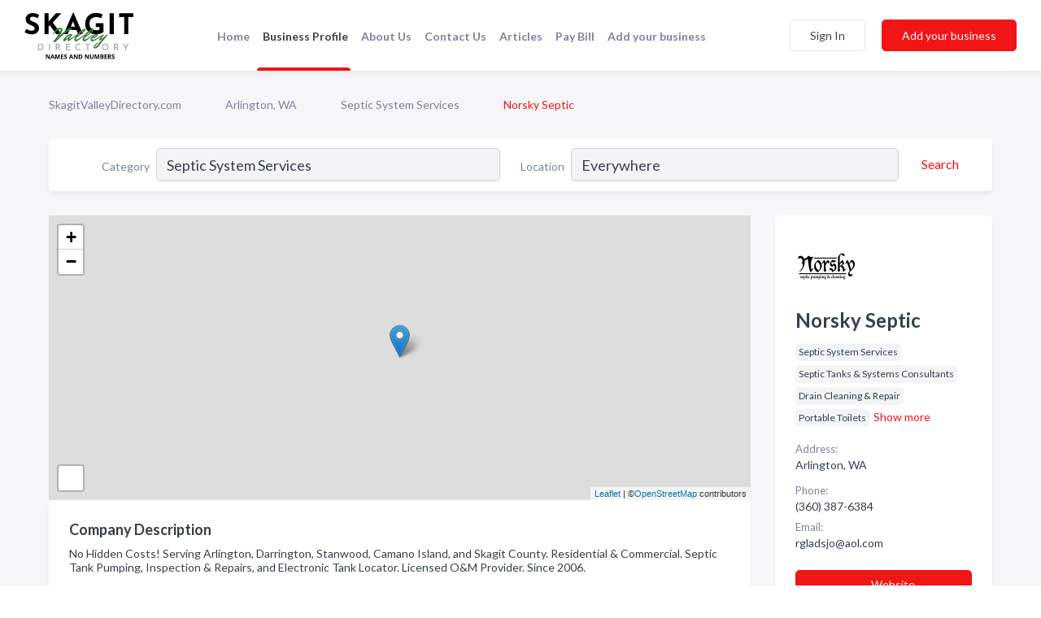

--- FILE ---
content_type: text/html; charset=utf-8
request_url: https://www.skagitvalleydirectory.com/biz/14019/norsky-septic
body_size: 7850
content:




<!DOCTYPE html>
<html lang="en">
    <head>
        <meta charset="utf-8">
        <meta name=viewport content="width=device-width, initial-scale=1">
        <meta http-equiv="X-UA-Compatible" content="IE=edge">
        <meta name="viewport" content="width=device-width, initial-scale=1, shrink-to-fit=no">
        <meta name="description" content="No Hidden Costs! Serving Arlington, Darrington, Stanwood, Camano Island, and Skagit County. Residential &amp; Commercial. Septic Tank Pumping, Inspection &amp; Re…">
        <meta name="robots" content="index,follow" />
        <meta property="og:type" content="website" />
        <meta property="og:site_name" content="Skagit Directory" />
        <meta property="og:title" content="Norsky Septic - Arlington, WA | Skagit Directory">
        <meta property="og:description" content="No Hidden Costs! Serving Arlington, Darrington, Stanwood, Camano Island, and Skagit County. Residential &amp; Commercial. Septic Tank Pumping, Inspection &amp; Re…">
        <meta property="og:url" content="https://www.skagitvalleydirectory.com/biz/14019/norsky-septic" />
        <meta property="og:image" content="https://dctrljmih88nf.cloudfront.net/business-photos/1595513063512_norsky-septic_picture.jpg">
        <link rel="canonical" href="https://www.skagitvalleydirectory.com/biz/14019/norsky-septic" />
        
        
<link rel="apple-touch-icon" sizes="180x180" href="https://dctrljmih88nf.cloudfront.net/static/skagitvalley/images/favicon/apple-touch-icon.png">
<link rel="icon" type="image/png" sizes="32x32" href="https://dctrljmih88nf.cloudfront.net/static/skagitvalley/images/favicon/favicon-32x32.png">
<link rel="icon" type="image/png" sizes="16x16" href="https://dctrljmih88nf.cloudfront.net/static/skagitvalley/images/favicon/favicon-16x16.png">
<link rel="manifest" href="/static/skagitvalley/images/favicon/site.webmanifest">
<meta name="theme-color" content="#4caf50">
        



    <script async src="https://www.googletagmanager.com/gtag/js?id=G-WBV69BE8YB"></script>


    <script async src="https://www.googletagmanager.com/gtag/js?id=UA-106048875-14"></script>




<script>
    window.dataLayer = window.dataLayer || [];
    function gtag(){dataLayer.push(arguments);}
    gtag('js', new Date());
    
    gtag('config', "G-WBV69BE8YB");
    
    
     gtag('config', "UA-106048875-14");
    

</script>



        <!-- Google Tag Manager -->
        <!-- FB Pixel -->

        <title>Norsky Septic - Arlington, WA | Skagit Directory</title>
        <script type="text/javascript"> window.CSRF_TOKEN = "fC2JBtOyGPBykP6mDZjnAvCaLnfPwRuVobTy1kLqzz4CE2BCrZRZTt0qkfveXmfA"; </script>
        <script>
    var cossd_info = {};
    cossd_info.page_tpye = 'provider-profile';
</script>
        
            <link rel="stylesheet" href="https://dctrljmih88nf.cloudfront.net/static/skagitvalley/css/provider_profile-bundle.min.css?v=4946539595664399239" />
        
        
            <link rel="stylesheet" href="https://fonts.googleapis.com/css?family=Lato:400,700&amp;display=swap" />
        
        
        
        
        
            


<script type="application/ld+json">
    {
      "@context": "https://schema.org",
      "@type": "LocalBusiness",
      "name": "Norsky Septic",
      
        "image": "https://dctrljmih88nf.cloudfront.net/business-photos/norsky-logo.png",
      
      "@id": "/biz/14019/norsky-septic"
      
        ,"telephone": "(360) 387-6384"
      
      
        ,"url": "http://www.norskyseptic.com"
      
      
      
          ,"geo": {
            "@type": "GeoCoordinates",
            "latitude": 48.1810957,
            "longitude": -122.1389548
          }
      
      
    }
</script>

    <script type="application/ld+json">
        {
            "@context": "https://schema.org",
            "@type": "FAQPage",
            "mainEntity": [
            
                {
                    "@type": "Question",
                    "name": "Is Norsky Septic licensed?",
                    "acceptedAnswer": {
                        "@type": "Answer",
                        "text": "Yes, Norsky Septic has license: NORSKSP931Q6."
                    }
                }
                
            
            ]
        }
    </script>

        
        
        
            <script type="application/ld+json">
{
  "@context": "https://schema.org",
  "@type": "BreadcrumbList",
  "itemListElement": [
        
           {
            "@type": "ListItem",
            "position": 1,
            "item": {
                      "@id": "/",
                      "name": "SkagitValleyDirectory.com"
                    }
           },
        
           {
            "@type": "ListItem",
            "position": 2,
            "item": {
                      "@id": "/cities/arlington-wa",
                      "name": "Arlington, WA"
                    }
           },
        
           {
            "@type": "ListItem",
            "position": 3,
            "item": {
                      "@id": "/l/arlington-wa/septic-system-services",
                      "name": "Septic System Services"
                    }
           },
        
           {
            "@type": "ListItem",
            "position": 4,
            "item": {
                      "@id": "https://www.skagitvalleydirectory.com/biz/14019/norsky-septic",
                      "name": "Norsky Septic"
                    }
           }
        
    ]
}
</script>
        
    </head>

    <body class="provider-profile"
          >
        
    
<header role="banner"><nav class="navbar navbar-expand-lg">
    <a class="navbar-brand p-0" href="/" data-track-name="nblink-logo" data-event-category="navbar">
        
            <img src="https://dctrljmih88nf.cloudfront.net/static/skagitvalley/images/other/skagit-valley-directory-logo.svg" alt="Skagit Directory Logo">
        
    </a>
    <div class="collapse navbar-collapse navbar-text p-0 sliding-menu" id="navBarSlidingMenu">
        <ul class="navbar-nav m-auto">
            
                <li class="nav-item">
                    <a class="nav-link" href="/">Home</a>
                </li>
            
            
            
                <li class="nav-item active">
                    <a class="nav-link" href="#">Business Profile</a>
                    <div class="navbar-highliter"></div>
                </li>
            
            
            
            <li class="nav-item ">
                <a class="nav-link" href="/about">About Us</a>
                
            </li>
            <li class="nav-item ">
                <a class="nav-link" href="/contact">Contact Us</a>
                
            </li>
            <li class="nav-item ">
                <a class="nav-link" href="/articles">Articles</a>
                
            </li>
            <li class="nav-item">
                <a class="nav-link" href="https://www.namesandnumbers.com/pay-bill" rel="nofollow">Pay Bill</a>
            </li>
            <li class="nav-item ">
                <a class="nav-link" href="/biz" data-track-name="nblink-add-biz" data-event-category="navbar">Add your business</a>
                
            </li>
        </ul>
        
            <form class="form-inline">
                
                    <button class="btn btn-login btn-outline-secondary" type="button" data-track-name="nblink-signin" data-event-category="navbar">Sign In</button>
                
                <a href="/biz" data-track-name="nblink-signup" data-event-category="navbar" class="btn btn-primary">Add your business</a>
            </form>
        
    </div>
    
        <button class="navbar-toggler" type="button" data-toggle="collapse" data-target="#navBarSlidingMenu"
                aria-controls="navBarSlidingMenu" aria-expanded="false" aria-label="Toggle navigation menu">
            <span class="iconify navbar-toggler-icon" data-icon="feather:menu" data-inline="false"></span>
        </button>
    
</nav></header>
    <div class="container-fluid provider-profile-body">
        <nav aria-label="breadcrumb" class="nav-breadcrumbs">
    <ol class="breadcrumb">
        
            
                <li class="breadcrumb-item"><a href="/" data-track-name="breadcrumb-link-click">SkagitValleyDirectory.com</a></li>
                <li class="breadcrumb-item devider"><span class="iconify" data-icon="dashicons:arrow-right-alt2" data-inline="false"></span></li>
            
        
            
                <li class="breadcrumb-item"><a href="/cities/arlington-wa" data-track-name="breadcrumb-link-click">Arlington, WA</a></li>
                <li class="breadcrumb-item devider"><span class="iconify" data-icon="dashicons:arrow-right-alt2" data-inline="false"></span></li>
            
        
            
                <li class="breadcrumb-item"><a href="/l/arlington-wa/septic-system-services" data-track-name="breadcrumb-link-click">Septic System Services</a></li>
                <li class="breadcrumb-item devider"><span class="iconify" data-icon="dashicons:arrow-right-alt2" data-inline="false"></span></li>
            
        
            
                <li class="breadcrumb-item active" aria-current="page">Norsky Septic</li>
            
        
    </ol>
</nav>
        
<form class="form-row default-white-block search-form" action="/search">
    <div class="col-sm-6 sf-col">
        <div class="icon-column search-icon-column">
            <span class="iconify" data-icon="ant-design:search-outline" data-inline="false"></span>
        </div>
        <label for="searchCategory">Category</label>
        <input name="category" type="text" class="form-control input-search-category" id="searchCategory"
               placeholder="e.g Trucking Companies" value="Septic System Services">
    </div>
    <div class="col-sm-6 sf-col">
        <label for="searchLocation">Location</label>
        <input name="location" type="text" class="form-control input-search-location" id="searchLocation"
               placeholder="Location" value="Everywhere">
        <button type="submit" class="btn btn-link" data-track-name="p-btn-search" aria-label="Search">
            <span class="text">Search</span><span class="iconify icon" data-icon="ant-design:search-outline" data-inline="false"></span>
        </button>
    </div>
</form>
        <main class="row profile-main-row"   data-tz="America/Los_Angeles" >
            <div class="col-xl-9 col-lg-8 col-md-8 order-last order-md-first left-side-col">
                
                    
                    <section class="provider-map position-relative" id="singleMap" data-lat="48.1810957"
                             data-lng="-122.1389548"
                             data-zoom="13"
                             data-area="0">
                        <div class="leaflet-bottom leaflet-left">
                            <div class="leaflet-control-zoom leaflet-bar leaflet-control">
                                <a class="btn-navigate leaflet-control-attribution leaflet-control" target="_blank"
                                   rel="nofollow noopener"
                                   href="https://maps.google.com/?q=Arlington, WA"
                                   data-track-name="pr-get-directions-button"
                                   data-event-category="biz-contact"
                                   data-event-label="14019">
                                    <span class="iconify" data-icon="ion:navigate-sharp" data-inline="false"></span>
                                </a>
                            </div>
                        </div>
                    </section>
                
                

<section class="about-block default-white-block">
    
        <h2>Company Description</h2>
        <p class="text-break">No Hidden Costs! Serving Arlington, Darrington, Stanwood, Camano Island, and Skagit County. Residential & Commercial. Septic Tank Pumping, Inspection & Repairs, and Electronic Tank Locator. Licensed O&M Provider. Since 2006.</p>
    
    
    
        
<div class="mt-3">
    <h2 class="d-inline">Photos & Videos </h2>
    <div class="d-inline">(click images to enlarge)</div>
</div>
<div class="about-section-sub-title">1 photos</div>
<div class="carosel" id="businessGallery">
    <a class="carosel-control carosel-control-left gallery-control-1" href="#"><span class="iconify" data-icon="ant-design:left-outline" data-inline="false"></span></a>
    <div class="carosel-inner">
        
        
        <a href="https://dctrljmih88nf.cloudfront.net/min/business-photos/1595513063512_norsky-septic_picture.jpg" title="Photo uploaded by Norsky Septic" data-toggle="lightbox" data-gallery="biz-gallery"
           data-track-name="pr-open-picture"
           data-event-category="biz-action"
           data-event-label="14019">
            <picture class="carosel-item">
                <source srcset="https://dctrljmih88nf.cloudfront.net/min/business-photos/1595513063512_norsky-septic_picture.webp" type="image/webp">
                <source srcset="https://dctrljmih88nf.cloudfront.net/min/business-photos/1595513063512_norsky-septic_picture.jpg">
                <img src="https://dctrljmih88nf.cloudfront.net/min/business-photos/1595513063512_norsky-septic_picture.jpg" alt="Photo uploaded by Norsky Septic">
            </picture>
        </a>
        
    </div>
    <a class="carosel-control carosel-control-right gallery-control-1" href="#"><span class="iconify" data-icon="ant-design:right-outline" data-inline="false"></span></a>
</div>
    
    
    
        <h2>License</h2>
        <p class="text-break">
            NORSKSP931Q6
        </p>
    
    

    <h2>Products & Services</h2>
    <p class="text-break">
        
            
                Septic inspection
            
            , &nbsp; 
        
            
                Septic Services
            
            , &nbsp; 
        
            
                Septic Tank Pumping
            
            , &nbsp; 
        
            
                Electronic Tank Locator
            
            , &nbsp; 
        
            
                Inspection &amp; Repairs
            
            , &nbsp; 
        
            
                Septic Pumping Service
            
            , &nbsp; 
        
            
                Portable toilets
            
             &nbsp; 
        
    </p>

    

    

    

    

    

    
    
    
        
        <button class="btn btn-primary btn-claim-profile" id="claimbutton" aria-label="Claim Profile">Claim Profile</button>
        
    
</section>
                

<section class="reviews-section-title">
    <h2 id="reviews">Reviews and Recommendations</h2>
    
    <div class="powered-by">
        Powered by
        
            Skagit Directory
        
    </div>
    <div class="mt-2 row">
        <div class="review-invite-text col-xl-10">
            <div class="pt-1">Please help us to connect users with the best local businesses by reviewing Norsky Septic
                
            </div>
        </div>
        <div class="col-xl-2 text-xl-right">
          <div class="btn btn-primary" id="review-form-btn">Write Review</div>
        </div>
    </div>
    <div class="modal" tabindex="-1" role="dialog" id="popupReviewForm">
    <div class="modal-dialog" role="document">
        <div class="modal-content">
            <div class="modal-header">
                <h5 class="modal-title">Write Review</h5>
                <button type="button" class="close" data-dismiss="modal" aria-label="Close">
                    <span aria-hidden="true">&times;</span>
                </button>
            </div>
            <div class="modal-body"></div>
        </div>
    </div>
</div>
</section>
<div class="reviews-block with-bottom-links">
    <div class="row reviews-row">
        
    </div>
</div>
                
                    
<aside class="bottom-links default-white-block">
    <header class="bottom-links-header">
        <h2>You might also like</h2>
    </header>
    <div class="bottom-links-body">
        <div class="row">
            
                <div class="col-sm">
                    <h3>Popular Businesses</h3>
                    <ul class="li-bottom-links">
                        
                            <li><a href="/biz/2386/bruces-septic-service" data-track-name="p-bottom-link">Bruce&#x27;S Septic Service</a></li>
                        
                            <li><a href="/biz/17811/north-sound-brewing-co" data-track-name="p-bottom-link">North Sound Brewing Co</a></li>
                        
                            <li><a href="/biz/14391/silvia-septic-service-llc" data-track-name="p-bottom-link">Silvia Septic Service Llc</a></li>
                        
                            <li><a href="/biz/827/modern-cleaners" data-track-name="p-bottom-link">Modern Cleaners</a></li>
                        
                            <li><a href="/biz/2387/gabelein-bros" data-track-name="p-bottom-link">Gabelein Bros</a></li>
                        
                    </ul>
                </div>
            
                <div class="col-sm">
                    <h3>Related Businesses</h3>
                    <ul class="li-bottom-links">
                        
                            <li><a href="/biz/19829/about-plumbing-inc" data-track-name="p-bottom-link">About Plumbing Inc</a></li>
                        
                            <li><a href="/biz/25981/cascade-septic-pumping-llc" data-track-name="p-bottom-link">Cascade Septic Pumping Llc</a></li>
                        
                            <li><a href="/biz/14331/cuz-septic-service" data-track-name="p-bottom-link">Cuz Septic Service</a></li>
                        
                            <li><a href="/biz/2128/drain-doctor-the" data-track-name="p-bottom-link">Drain Doctor The</a></li>
                        
                            <li><a href="/biz/14105/apollo-drain-rooter-service" data-track-name="p-bottom-link">Apollo Drain &amp; Rooter Service</a></li>
                        
                    </ul>
                </div>
            
                <div class="col-sm">
                    <h3>Popular Nearby</h3>
                    <ul class="li-bottom-links">
                        
                            <li><a href="/l/arlington-wa/home-health-care-equipment-supplies" data-track-name="p-bottom-link">Home Health Care Equipment &amp; Supplies in Arlington</a></li>
                        
                            <li><a href="/l/arlington-wa/alcoholism-treatment-program" data-track-name="p-bottom-link">Alcoholism Treatment Program in Arlington</a></li>
                        
                            <li><a href="/l/arlington-wa/truck-repair-service" data-track-name="p-bottom-link">Truck Repair &amp; Service in Arlington</a></li>
                        
                            <li><a href="/l/arlington-wa/emergency-disaster-assistance" data-track-name="p-bottom-link">Emergency &amp; Disaster Assistance in Arlington</a></li>
                        
                            <li><a href="/l/snohomish-county/motorcycle-repair-service" data-track-name="p-bottom-link">Motorcycle Repair &amp; Service in Arlington</a></li>
                        
                    </ul>
                </div>
            
        </div>
    </div>
</aside>
                
                
                    
<section class="bottom-links default-white-block">
    <header class="faq-header">
        <h2>Frequently asked questions about Norsky Septic</h2>
    </header>
    <div class="bottom-links-body">
        
            <h3>Is Norsky Septic licensed?</h3>
            <p>Yes, Norsky Septic has license: NORSKSP931Q6.</p>
        
    </div>
</section>
                
            </div>
            <div class="col-xl-3 col-lg-4 col-md-4 order-first order-md-last right-side-col">
                

<section class="main-info-block" data-listing-view="p-listing-view" data-event-label="14019">
    <header>
    
        <picture>
            <source srcset="https://dctrljmih88nf.cloudfront.net/min/business-photos/norsky-logo.webp" type="image/webp">
            <source srcset="https://dctrljmih88nf.cloudfront.net/min/business-photos/norsky-logo.png">
            <img src="https://dctrljmih88nf.cloudfront.net/business-photos/norsky-logo.png" alt="Norsky Septic logo">
        </picture>
    
    <div>
        <h1>Norsky Septic</h1>
    </div>
    </header>
    <div class="main-categories-cloud">
        
        
            
            <a href="/l/arlington-wa/septic-system-services"><span class="categories-cloud">Septic System Services</span></a>
        
            
            <a href="/search?location=Arlington,WA&amp;category=Septic+Tanks+%26+Systems+Consultants"><span class="categories-cloud">Septic Tanks &amp; Systems Consultants</span></a>
        
            
            <a href="/search?location=Arlington,WA&amp;category=Drain+Cleaning+%26+Repair"><span class="categories-cloud">Drain Cleaning &amp; Repair</span></a>
        
            
            <a href="/search?location=Arlington,WA&amp;category=Portable+Toilets"><span class="categories-cloud">Portable Toilets</span></a>
        
            <span class="hide-categories">
            <a href="/l/snohomish-county/wedding-guide-supplies-services"><span class="categories-cloud">Wedding Guide - Supplies &amp; Services</span></a>
        
        </span><a href="#" class="more-categories">Show more</a>
    </div>
        
            <div class="main-info-label">Address:</div>
            <address>Arlington, WA</address>
        
        
        
            <div class="main-info-label">Phone:</div>
            
                <div class="biz-phone">(360) 387-6384</div>
            
        
        
        
        
            <div class="main-info-website-holder">
                <div class="main-info-label">Website:</div>
                <div class="biz-website"><a href="http://www.norskyseptic.com" rel="nofollow noopener" target="_blank"
                                            data-track-name="pr-open-biz-website"
                                            data-event-category="biz-contact"
                                            data-event-label="14019">http://www.norskyseptic.com</a></div>
            </div>
        
        
        <div class="main-info-email-holder">
            <div class="main-info-label">Email:</div>
            <div class="biz-website">rgladsjo@aol.com</div>
        </div>
        
            
        <div class="main-info-buttons">
            
                <a class="btn btn-primary btn-website" target="_blank" rel="nofollow noopener" href="http://www.norskyseptic.com"
                   data-track-name="pr-open-biz-website"
                   data-event-category="biz-contact"
                   data-event-label="14019">
                    <span class="iconify" data-icon="mdi:web" data-inline="false"></span>Website</a>
            
            
                <a class="btn btn-primary btn-phone" href="tel:3603876384"
                   data-track-name="pr-call-button"
                   data-event-category="biz-contact"
                   data-event-label="14019">Call</a>
            
            
                <a class="btn primary btn-get-directions btn-get-quotes-top"
                        data-leandge-type="not_odp_biz"
                        data-toggle="modal"
                        data-target="#quotesPopup"
                        data-track-name="pr-get-quotes"
                        data-event-category="biz-contact"
                        data-event-label="14019">
                    <span class="iconify" data-icon="ion:chatbox" data-inline="false"></span>Email Us
                </a>
            
        </div>
</section>
                
                
                
            </div>
        </main>
    </div>
    <footer role="contentinfo">
    <h2>Add your business</h2>
    <p class="footer-subtitle">Grow Your Business with Skagit Valley Directory</p>
    <div class="text-center">
        <a href="/biz" data-track-name="fadd-biz-button" data-event-category="footer"><button class="btn btn-primary btn-footer-add-business">Add your business</button></a>
    </div>
    <div class="footer-bottom-section">
        <ul class="list-inline footer-links">
            <li class="list-inline-item">
                <a href="/" data-track-name="fhome-link" data-event-category="footer">Home</a>
            </li>
            <li class="list-inline-item">
                <a href="/online-directories" data-track-name="fonline-directories"
                   data-event-category="footer">Online Directories</a>
            </li>
            <li class="list-inline-item">
                <a href="/about" >About Us</a>
            </li>
            <li class="list-inline-item">
                <a href="/contact" data-track-name="fcontact-us-link" data-event-category="footer">Contact Us</a>
            </li>
            <li class="list-inline-item">
                <a href="/terms">Terms</a>
            </li>
            <li class="list-inline-item">
                <a href="/privacy">Privacy</a>
            </li>
            <li class="list-inline-item">
                <a href="https://www.namesandnumbers.com/pay-bill" rel="nofollow">Pay Bill</a>
            </li>
        </ul>
        <ul class="list-inline footer-social-circles">
            <li class="list-inline-item"><a href="https://goo.gl/maps/PBe5kAcYDhcrUGWC8"><span class="iconify google" rel="nofollow noopener"
                                                                                      data-icon="ant-design:google-circle-filled"
                                                                                      data-inline="false"></span></a></li>
            
        </ul>
        <hr>
        <div class="footer-copyright">
            <div class="d-inline-block d-mobile-hide">Skagit Directory by <a href="https://business.namesandnumbers.com/" rel="nofollow">Names and Numbers</a></div>
            <div class="d-inline-block copyright-text">Copyright &copy; 2026 skagitvalleydirectory.com All rights reserved.</div>
        </div>
    </div>
</footer>
    
        <div class="modal" tabindex="-1" role="dialog" id="quotesPopup">
    <div class="modal-dialog" role="document">
        <div class="modal-content">
            <div class="modal-header">
                <h5 class="modal-title">Email Us</h5>
                <button type="button" class="close" data-dismiss="modal" aria-label="Close">
                    <span aria-hidden="true">&times;</span>
                </button>
            </div>
            <div class="modal-body">
                
                    <div class="get-quotes-message mb-3">Get up to 4 bids from pros like Norsky Septic within hours.</div>
                
                <form class="get-quotes-form">
                    <input type="hidden" name="email-type" value="get-quote">
                    <input type="hidden" name="leadgen-type" value="not_odp_biz">
                    <input type="hidden" name="provider-id" value="14019">
                    <input type="hidden" name="provider-email" value="rgladsjo@aol.com">
                    <input type="hidden" name="provider-url" value="">
                    <div class="form-group">
                        <label for="contactSubject">Subject:</label>
                        <input type="text" name="subject" class="form-control" id="contactSubject" placeholder="Enter subject">
                    </div>
                    <div class="form-group">
                        <label for="contactMessage">Message:</label>
                        <textarea class="form-control" rows="3" name="message" id="contactMessage"></textarea>
                    </div>
                    <div class="form-group">
                        <label for="contactEmail">Your email:</label>
                        <input type="email" name="sender-email" class="form-control" id="contactEmail"
                               placeholder="Enter your email" required>
                    </div>
                </form>
            </div>
            <div class="modal-footer">
                
                    <span class="form-message-sent">Message sent. Our verified businesses will contact you shortly.</span>
                
                <button type="button" class="btn btn-primary send-get-quotes">Send</button>
            </div>
        </div>
    </div>
</div>
    

        
            <script src="https://dctrljmih88nf.cloudfront.net/static/skagitvalley/js/provider_profile-bundle.min.js?v=4946539595664399239"></script>
        
        
        
        
     </body>
</html>

--- FILE ---
content_type: text/javascript
request_url: https://dctrljmih88nf.cloudfront.net/static/skagitvalley/js/provider_profile-bundle.min.js?v=4946539595664399239
body_size: 120661
content:
/*! jQuery v3.6.0 | (c) OpenJS Foundation and other contributors | jquery.org/license */
if(function(t,e){"use strict";"object"==typeof module&&"object"==typeof module.exports?module.exports=t.document?e(t,!0):function(t){if(!t.document)throw new Error("jQuery requires a window with a document");return e(t)}:e(t)}("undefined"!=typeof window?window:this,(function(t,e){"use strict";var n=[],i=Object.getPrototypeOf,o=n.slice,r=n.flat?function(t){return n.flat.call(t)}:function(t){return n.concat.apply([],t)},s=n.push,a=n.indexOf,l={},c=l.toString,u=l.hasOwnProperty,h=u.toString,d=h.call(Object),f={},p=function(t){return"function"==typeof t&&"number"!=typeof t.nodeType&&"function"!=typeof t.item},m=function(t){return null!=t&&t===t.window},g=t.document,_={type:!0,src:!0,nonce:!0,noModule:!0};function v(t,e,n){var i,o,r=(n=n||g).createElement("script");if(r.text=t,e)for(i in _)(o=e[i]||e.getAttribute&&e.getAttribute(i))&&r.setAttribute(i,o);n.head.appendChild(r).parentNode.removeChild(r)}function y(t){return null==t?t+"":"object"==typeof t||"function"==typeof t?l[c.call(t)]||"object":typeof t}var b="3.6.0",w=function(t,e){return new w.fn.init(t,e)};function x(t){var e=!!t&&"length"in t&&t.length,n=y(t);return!p(t)&&!m(t)&&("array"===n||0===e||"number"==typeof e&&0<e&&e-1 in t)}w.fn=w.prototype={jquery:b,constructor:w,length:0,toArray:function(){return o.call(this)},get:function(t){return null==t?o.call(this):t<0?this[t+this.length]:this[t]},pushStack:function(t){var e=w.merge(this.constructor(),t);return e.prevObject=this,e},each:function(t){return w.each(this,t)},map:function(t){return this.pushStack(w.map(this,(function(e,n){return t.call(e,n,e)})))},slice:function(){return this.pushStack(o.apply(this,arguments))},first:function(){return this.eq(0)},last:function(){return this.eq(-1)},even:function(){return this.pushStack(w.grep(this,(function(t,e){return(e+1)%2})))},odd:function(){return this.pushStack(w.grep(this,(function(t,e){return e%2})))},eq:function(t){var e=this.length,n=+t+(t<0?e:0);return this.pushStack(0<=n&&n<e?[this[n]]:[])},end:function(){return this.prevObject||this.constructor()},push:s,sort:n.sort,splice:n.splice},w.extend=w.fn.extend=function(){var t,e,n,i,o,r,s=arguments[0]||{},a=1,l=arguments.length,c=!1;for("boolean"==typeof s&&(c=s,s=arguments[a]||{},a++),"object"==typeof s||p(s)||(s={}),a===l&&(s=this,a--);a<l;a++)if(null!=(t=arguments[a]))for(e in t)i=t[e],"__proto__"!==e&&s!==i&&(c&&i&&(w.isPlainObject(i)||(o=Array.isArray(i)))?(n=s[e],r=o&&!Array.isArray(n)?[]:o||w.isPlainObject(n)?n:{},o=!1,s[e]=w.extend(c,r,i)):void 0!==i&&(s[e]=i));return s},w.extend({expando:"jQuery"+(b+Math.random()).replace(/\D/g,""),isReady:!0,error:function(t){throw new Error(t)},noop:function(){},isPlainObject:function(t){var e,n;return!(!t||"[object Object]"!==c.call(t)||(e=i(t))&&("function"!=typeof(n=u.call(e,"constructor")&&e.constructor)||h.call(n)!==d))},isEmptyObject:function(t){var e;for(e in t)return!1;return!0},globalEval:function(t,e,n){v(t,{nonce:e&&e.nonce},n)},each:function(t,e){var n,i=0;if(x(t))for(n=t.length;i<n&&!1!==e.call(t[i],i,t[i]);i++);else for(i in t)if(!1===e.call(t[i],i,t[i]))break;return t},makeArray:function(t,e){var n=e||[];return null!=t&&(x(Object(t))?w.merge(n,"string"==typeof t?[t]:t):s.call(n,t)),n},inArray:function(t,e,n){return null==e?-1:a.call(e,t,n)},merge:function(t,e){for(var n=+e.length,i=0,o=t.length;i<n;i++)t[o++]=e[i];return t.length=o,t},grep:function(t,e,n){for(var i=[],o=0,r=t.length,s=!n;o<r;o++)!e(t[o],o)!==s&&i.push(t[o]);return i},map:function(t,e,n){var i,o,s=0,a=[];if(x(t))for(i=t.length;s<i;s++)null!=(o=e(t[s],s,n))&&a.push(o);else for(s in t)null!=(o=e(t[s],s,n))&&a.push(o);return r(a)},guid:1,support:f}),"function"==typeof Symbol&&(w.fn[Symbol.iterator]=n[Symbol.iterator]),w.each("Boolean Number String Function Array Date RegExp Object Error Symbol".split(" "),(function(t,e){l["[object "+e+"]"]=e.toLowerCase()}));var T=function(t){var e,n,i,o,r,s,a,l,c,u,h,d,f,p,m,g,_,v,y,b="sizzle"+1*new Date,w=t.document,x=0,T=0,C=lt(),E=lt(),L=lt(),S=lt(),P=function(t,e){return t===e&&(h=!0),0},k={}.hasOwnProperty,A=[],I=A.pop,O=A.push,M=A.push,D=A.slice,N=function(t,e){for(var n=0,i=t.length;n<i;n++)if(t[n]===e)return n;return-1},j="checked|selected|async|autofocus|autoplay|controls|defer|disabled|hidden|ismap|loop|multiple|open|readonly|required|scoped",z="[\\x20\\t\\r\\n\\f]",B="(?:\\\\[\\da-fA-F]{1,6}"+z+"?|\\\\[^\\r\\n\\f]|[\\w-]|[^\0-\\x7f])+",R="\\["+z+"*("+B+")(?:"+z+"*([*^$|!~]?=)"+z+"*(?:'((?:\\\\.|[^\\\\'])*)'|\"((?:\\\\.|[^\\\\\"])*)\"|("+B+"))|)"+z+"*\\]",H=":("+B+")(?:\\((('((?:\\\\.|[^\\\\'])*)'|\"((?:\\\\.|[^\\\\\"])*)\")|((?:\\\\.|[^\\\\()[\\]]|"+R+")*)|.*)\\)|)",F=new RegExp(z+"+","g"),$=new RegExp("^"+z+"+|((?:^|[^\\\\])(?:\\\\.)*)"+z+"+$","g"),Z=new RegExp("^"+z+"*,"+z+"*"),q=new RegExp("^"+z+"*([>+~]|"+z+")"+z+"*"),W=new RegExp(z+"|>"),U=new RegExp(H),V=new RegExp("^"+B+"$"),G={ID:new RegExp("^#("+B+")"),CLASS:new RegExp("^\\.("+B+")"),TAG:new RegExp("^("+B+"|[*])"),ATTR:new RegExp("^"+R),PSEUDO:new RegExp("^"+H),CHILD:new RegExp("^:(only|first|last|nth|nth-last)-(child|of-type)(?:\\("+z+"*(even|odd|(([+-]|)(\\d*)n|)"+z+"*(?:([+-]|)"+z+"*(\\d+)|))"+z+"*\\)|)","i"),bool:new RegExp("^(?:"+j+")$","i"),needsContext:new RegExp("^"+z+"*[>+~]|:(even|odd|eq|gt|lt|nth|first|last)(?:\\("+z+"*((?:-\\d)?\\d*)"+z+"*\\)|)(?=[^-]|$)","i")},K=/HTML$/i,Q=/^(?:input|select|textarea|button)$/i,Y=/^h\d$/i,X=/^[^{]+\{\s*\[native \w/,J=/^(?:#([\w-]+)|(\w+)|\.([\w-]+))$/,tt=/[+~]/,et=new RegExp("\\\\[\\da-fA-F]{1,6}"+z+"?|\\\\([^\\r\\n\\f])","g"),nt=function(t,e){var n="0x"+t.slice(1)-65536;return e||(n<0?String.fromCharCode(n+65536):String.fromCharCode(n>>10|55296,1023&n|56320))},it=/([\0-\x1f\x7f]|^-?\d)|^-$|[^\0-\x1f\x7f-\uFFFF\w-]/g,ot=function(t,e){return e?"\0"===t?"�":t.slice(0,-1)+"\\"+t.charCodeAt(t.length-1).toString(16)+" ":"\\"+t},rt=function(){d()},st=bt((function(t){return!0===t.disabled&&"fieldset"===t.nodeName.toLowerCase()}),{dir:"parentNode",next:"legend"});try{M.apply(A=D.call(w.childNodes),w.childNodes),A[w.childNodes.length].nodeType}catch(e){M={apply:A.length?function(t,e){O.apply(t,D.call(e))}:function(t,e){for(var n=t.length,i=0;t[n++]=e[i++];);t.length=n-1}}}function at(t,e,i,o){var r,a,c,u,h,p,_,v=e&&e.ownerDocument,w=e?e.nodeType:9;if(i=i||[],"string"!=typeof t||!t||1!==w&&9!==w&&11!==w)return i;if(!o&&(d(e),e=e||f,m)){if(11!==w&&(h=J.exec(t)))if(r=h[1]){if(9===w){if(!(c=e.getElementById(r)))return i;if(c.id===r)return i.push(c),i}else if(v&&(c=v.getElementById(r))&&y(e,c)&&c.id===r)return i.push(c),i}else{if(h[2])return M.apply(i,e.getElementsByTagName(t)),i;if((r=h[3])&&n.getElementsByClassName&&e.getElementsByClassName)return M.apply(i,e.getElementsByClassName(r)),i}if(n.qsa&&!S[t+" "]&&(!g||!g.test(t))&&(1!==w||"object"!==e.nodeName.toLowerCase())){if(_=t,v=e,1===w&&(W.test(t)||q.test(t))){for((v=tt.test(t)&&_t(e.parentNode)||e)===e&&n.scope||((u=e.getAttribute("id"))?u=u.replace(it,ot):e.setAttribute("id",u=b)),a=(p=s(t)).length;a--;)p[a]=(u?"#"+u:":scope")+" "+yt(p[a]);_=p.join(",")}try{return M.apply(i,v.querySelectorAll(_)),i}catch(e){S(t,!0)}finally{u===b&&e.removeAttribute("id")}}}return l(t.replace($,"$1"),e,i,o)}function lt(){var t=[];return function e(n,o){return t.push(n+" ")>i.cacheLength&&delete e[t.shift()],e[n+" "]=o}}function ct(t){return t[b]=!0,t}function ut(t){var e=f.createElement("fieldset");try{return!!t(e)}catch(t){return!1}finally{e.parentNode&&e.parentNode.removeChild(e),e=null}}function ht(t,e){for(var n=t.split("|"),o=n.length;o--;)i.attrHandle[n[o]]=e}function dt(t,e){var n=e&&t,i=n&&1===t.nodeType&&1===e.nodeType&&t.sourceIndex-e.sourceIndex;if(i)return i;if(n)for(;n=n.nextSibling;)if(n===e)return-1;return t?1:-1}function ft(t){return function(e){return"input"===e.nodeName.toLowerCase()&&e.type===t}}function pt(t){return function(e){var n=e.nodeName.toLowerCase();return("input"===n||"button"===n)&&e.type===t}}function mt(t){return function(e){return"form"in e?e.parentNode&&!1===e.disabled?"label"in e?"label"in e.parentNode?e.parentNode.disabled===t:e.disabled===t:e.isDisabled===t||e.isDisabled!==!t&&st(e)===t:e.disabled===t:"label"in e&&e.disabled===t}}function gt(t){return ct((function(e){return e=+e,ct((function(n,i){for(var o,r=t([],n.length,e),s=r.length;s--;)n[o=r[s]]&&(n[o]=!(i[o]=n[o]))}))}))}function _t(t){return t&&void 0!==t.getElementsByTagName&&t}for(e in n=at.support={},r=at.isXML=function(t){var e=t&&t.namespaceURI,n=t&&(t.ownerDocument||t).documentElement;return!K.test(e||n&&n.nodeName||"HTML")},d=at.setDocument=function(t){var e,o,s=t?t.ownerDocument||t:w;return s!=f&&9===s.nodeType&&s.documentElement&&(p=(f=s).documentElement,m=!r(f),w!=f&&(o=f.defaultView)&&o.top!==o&&(o.addEventListener?o.addEventListener("unload",rt,!1):o.attachEvent&&o.attachEvent("onunload",rt)),n.scope=ut((function(t){return p.appendChild(t).appendChild(f.createElement("div")),void 0!==t.querySelectorAll&&!t.querySelectorAll(":scope fieldset div").length})),n.attributes=ut((function(t){return t.className="i",!t.getAttribute("className")})),n.getElementsByTagName=ut((function(t){return t.appendChild(f.createComment("")),!t.getElementsByTagName("*").length})),n.getElementsByClassName=X.test(f.getElementsByClassName),n.getById=ut((function(t){return p.appendChild(t).id=b,!f.getElementsByName||!f.getElementsByName(b).length})),n.getById?(i.filter.ID=function(t){var e=t.replace(et,nt);return function(t){return t.getAttribute("id")===e}},i.find.ID=function(t,e){if(void 0!==e.getElementById&&m){var n=e.getElementById(t);return n?[n]:[]}}):(i.filter.ID=function(t){var e=t.replace(et,nt);return function(t){var n=void 0!==t.getAttributeNode&&t.getAttributeNode("id");return n&&n.value===e}},i.find.ID=function(t,e){if(void 0!==e.getElementById&&m){var n,i,o,r=e.getElementById(t);if(r){if((n=r.getAttributeNode("id"))&&n.value===t)return[r];for(o=e.getElementsByName(t),i=0;r=o[i++];)if((n=r.getAttributeNode("id"))&&n.value===t)return[r]}return[]}}),i.find.TAG=n.getElementsByTagName?function(t,e){return void 0!==e.getElementsByTagName?e.getElementsByTagName(t):n.qsa?e.querySelectorAll(t):void 0}:function(t,e){var n,i=[],o=0,r=e.getElementsByTagName(t);if("*"===t){for(;n=r[o++];)1===n.nodeType&&i.push(n);return i}return r},i.find.CLASS=n.getElementsByClassName&&function(t,e){if(void 0!==e.getElementsByClassName&&m)return e.getElementsByClassName(t)},_=[],g=[],(n.qsa=X.test(f.querySelectorAll))&&(ut((function(t){var e;p.appendChild(t).innerHTML="<a id='"+b+"'></a><select id='"+b+"-\r\\' msallowcapture=''><option selected=''></option></select>",t.querySelectorAll("[msallowcapture^='']").length&&g.push("[*^$]="+z+"*(?:''|\"\")"),t.querySelectorAll("[selected]").length||g.push("\\["+z+"*(?:value|"+j+")"),t.querySelectorAll("[id~="+b+"-]").length||g.push("~="),(e=f.createElement("input")).setAttribute("name",""),t.appendChild(e),t.querySelectorAll("[name='']").length||g.push("\\["+z+"*name"+z+"*="+z+"*(?:''|\"\")"),t.querySelectorAll(":checked").length||g.push(":checked"),t.querySelectorAll("a#"+b+"+*").length||g.push(".#.+[+~]"),t.querySelectorAll("\\\f"),g.push("[\\r\\n\\f]")})),ut((function(t){t.innerHTML="<a href='' disabled='disabled'></a><select disabled='disabled'><option/></select>";var e=f.createElement("input");e.setAttribute("type","hidden"),t.appendChild(e).setAttribute("name","D"),t.querySelectorAll("[name=d]").length&&g.push("name"+z+"*[*^$|!~]?="),2!==t.querySelectorAll(":enabled").length&&g.push(":enabled",":disabled"),p.appendChild(t).disabled=!0,2!==t.querySelectorAll(":disabled").length&&g.push(":enabled",":disabled"),t.querySelectorAll("*,:x"),g.push(",.*:")}))),(n.matchesSelector=X.test(v=p.matches||p.webkitMatchesSelector||p.mozMatchesSelector||p.oMatchesSelector||p.msMatchesSelector))&&ut((function(t){n.disconnectedMatch=v.call(t,"*"),v.call(t,"[s!='']:x"),_.push("!=",H)})),g=g.length&&new RegExp(g.join("|")),_=_.length&&new RegExp(_.join("|")),e=X.test(p.compareDocumentPosition),y=e||X.test(p.contains)?function(t,e){var n=9===t.nodeType?t.documentElement:t,i=e&&e.parentNode;return t===i||!(!i||1!==i.nodeType||!(n.contains?n.contains(i):t.compareDocumentPosition&&16&t.compareDocumentPosition(i)))}:function(t,e){if(e)for(;e=e.parentNode;)if(e===t)return!0;return!1},P=e?function(t,e){if(t===e)return h=!0,0;var i=!t.compareDocumentPosition-!e.compareDocumentPosition;return i||(1&(i=(t.ownerDocument||t)==(e.ownerDocument||e)?t.compareDocumentPosition(e):1)||!n.sortDetached&&e.compareDocumentPosition(t)===i?t==f||t.ownerDocument==w&&y(w,t)?-1:e==f||e.ownerDocument==w&&y(w,e)?1:u?N(u,t)-N(u,e):0:4&i?-1:1)}:function(t,e){if(t===e)return h=!0,0;var n,i=0,o=t.parentNode,r=e.parentNode,s=[t],a=[e];if(!o||!r)return t==f?-1:e==f?1:o?-1:r?1:u?N(u,t)-N(u,e):0;if(o===r)return dt(t,e);for(n=t;n=n.parentNode;)s.unshift(n);for(n=e;n=n.parentNode;)a.unshift(n);for(;s[i]===a[i];)i++;return i?dt(s[i],a[i]):s[i]==w?-1:a[i]==w?1:0}),f},at.matches=function(t,e){return at(t,null,null,e)},at.matchesSelector=function(t,e){if(d(t),n.matchesSelector&&m&&!S[e+" "]&&(!_||!_.test(e))&&(!g||!g.test(e)))try{var i=v.call(t,e);if(i||n.disconnectedMatch||t.document&&11!==t.document.nodeType)return i}catch(t){S(e,!0)}return 0<at(e,f,null,[t]).length},at.contains=function(t,e){return(t.ownerDocument||t)!=f&&d(t),y(t,e)},at.attr=function(t,e){(t.ownerDocument||t)!=f&&d(t);var o=i.attrHandle[e.toLowerCase()],r=o&&k.call(i.attrHandle,e.toLowerCase())?o(t,e,!m):void 0;return void 0!==r?r:n.attributes||!m?t.getAttribute(e):(r=t.getAttributeNode(e))&&r.specified?r.value:null},at.escape=function(t){return(t+"").replace(it,ot)},at.error=function(t){throw new Error("Syntax error, unrecognized expression: "+t)},at.uniqueSort=function(t){var e,i=[],o=0,r=0;if(h=!n.detectDuplicates,u=!n.sortStable&&t.slice(0),t.sort(P),h){for(;e=t[r++];)e===t[r]&&(o=i.push(r));for(;o--;)t.splice(i[o],1)}return u=null,t},o=at.getText=function(t){var e,n="",i=0,r=t.nodeType;if(r){if(1===r||9===r||11===r){if("string"==typeof t.textContent)return t.textContent;for(t=t.firstChild;t;t=t.nextSibling)n+=o(t)}else if(3===r||4===r)return t.nodeValue}else for(;e=t[i++];)n+=o(e);return n},(i=at.selectors={cacheLength:50,createPseudo:ct,match:G,attrHandle:{},find:{},relative:{">":{dir:"parentNode",first:!0}," ":{dir:"parentNode"},"+":{dir:"previousSibling",first:!0},"~":{dir:"previousSibling"}},preFilter:{ATTR:function(t){return t[1]=t[1].replace(et,nt),t[3]=(t[3]||t[4]||t[5]||"").replace(et,nt),"~="===t[2]&&(t[3]=" "+t[3]+" "),t.slice(0,4)},CHILD:function(t){return t[1]=t[1].toLowerCase(),"nth"===t[1].slice(0,3)?(t[3]||at.error(t[0]),t[4]=+(t[4]?t[5]+(t[6]||1):2*("even"===t[3]||"odd"===t[3])),t[5]=+(t[7]+t[8]||"odd"===t[3])):t[3]&&at.error(t[0]),t},PSEUDO:function(t){var e,n=!t[6]&&t[2];return G.CHILD.test(t[0])?null:(t[3]?t[2]=t[4]||t[5]||"":n&&U.test(n)&&(e=s(n,!0))&&(e=n.indexOf(")",n.length-e)-n.length)&&(t[0]=t[0].slice(0,e),t[2]=n.slice(0,e)),t.slice(0,3))}},filter:{TAG:function(t){var e=t.replace(et,nt).toLowerCase();return"*"===t?function(){return!0}:function(t){return t.nodeName&&t.nodeName.toLowerCase()===e}},CLASS:function(t){var e=C[t+" "];return e||(e=new RegExp("(^|"+z+")"+t+"("+z+"|$)"))&&C(t,(function(t){return e.test("string"==typeof t.className&&t.className||void 0!==t.getAttribute&&t.getAttribute("class")||"")}))},ATTR:function(t,e,n){return function(i){var o=at.attr(i,t);return null==o?"!="===e:!e||(o+="","="===e?o===n:"!="===e?o!==n:"^="===e?n&&0===o.indexOf(n):"*="===e?n&&-1<o.indexOf(n):"$="===e?n&&o.slice(-n.length)===n:"~="===e?-1<(" "+o.replace(F," ")+" ").indexOf(n):"|="===e&&(o===n||o.slice(0,n.length+1)===n+"-"))}},CHILD:function(t,e,n,i,o){var r="nth"!==t.slice(0,3),s="last"!==t.slice(-4),a="of-type"===e;return 1===i&&0===o?function(t){return!!t.parentNode}:function(e,n,l){var c,u,h,d,f,p,m=r!==s?"nextSibling":"previousSibling",g=e.parentNode,_=a&&e.nodeName.toLowerCase(),v=!l&&!a,y=!1;if(g){if(r){for(;m;){for(d=e;d=d[m];)if(a?d.nodeName.toLowerCase()===_:1===d.nodeType)return!1;p=m="only"===t&&!p&&"nextSibling"}return!0}if(p=[s?g.firstChild:g.lastChild],s&&v){for(y=(f=(c=(u=(h=(d=g)[b]||(d[b]={}))[d.uniqueID]||(h[d.uniqueID]={}))[t]||[])[0]===x&&c[1])&&c[2],d=f&&g.childNodes[f];d=++f&&d&&d[m]||(y=f=0)||p.pop();)if(1===d.nodeType&&++y&&d===e){u[t]=[x,f,y];break}}else if(v&&(y=f=(c=(u=(h=(d=e)[b]||(d[b]={}))[d.uniqueID]||(h[d.uniqueID]={}))[t]||[])[0]===x&&c[1]),!1===y)for(;(d=++f&&d&&d[m]||(y=f=0)||p.pop())&&((a?d.nodeName.toLowerCase()!==_:1!==d.nodeType)||!++y||(v&&((u=(h=d[b]||(d[b]={}))[d.uniqueID]||(h[d.uniqueID]={}))[t]=[x,y]),d!==e)););return(y-=o)===i||y%i==0&&0<=y/i}}},PSEUDO:function(t,e){var n,o=i.pseudos[t]||i.setFilters[t.toLowerCase()]||at.error("unsupported pseudo: "+t);return o[b]?o(e):1<o.length?(n=[t,t,"",e],i.setFilters.hasOwnProperty(t.toLowerCase())?ct((function(t,n){for(var i,r=o(t,e),s=r.length;s--;)t[i=N(t,r[s])]=!(n[i]=r[s])})):function(t){return o(t,0,n)}):o}},pseudos:{not:ct((function(t){var e=[],n=[],i=a(t.replace($,"$1"));return i[b]?ct((function(t,e,n,o){for(var r,s=i(t,null,o,[]),a=t.length;a--;)(r=s[a])&&(t[a]=!(e[a]=r))})):function(t,o,r){return e[0]=t,i(e,null,r,n),e[0]=null,!n.pop()}})),has:ct((function(t){return function(e){return 0<at(t,e).length}})),contains:ct((function(t){return t=t.replace(et,nt),function(e){return-1<(e.textContent||o(e)).indexOf(t)}})),lang:ct((function(t){return V.test(t||"")||at.error("unsupported lang: "+t),t=t.replace(et,nt).toLowerCase(),function(e){var n;do{if(n=m?e.lang:e.getAttribute("xml:lang")||e.getAttribute("lang"))return(n=n.toLowerCase())===t||0===n.indexOf(t+"-")}while((e=e.parentNode)&&1===e.nodeType);return!1}})),target:function(e){var n=t.location&&t.location.hash;return n&&n.slice(1)===e.id},root:function(t){return t===p},focus:function(t){return t===f.activeElement&&(!f.hasFocus||f.hasFocus())&&!!(t.type||t.href||~t.tabIndex)},enabled:mt(!1),disabled:mt(!0),checked:function(t){var e=t.nodeName.toLowerCase();return"input"===e&&!!t.checked||"option"===e&&!!t.selected},selected:function(t){return t.parentNode&&t.parentNode.selectedIndex,!0===t.selected},empty:function(t){for(t=t.firstChild;t;t=t.nextSibling)if(t.nodeType<6)return!1;return!0},parent:function(t){return!i.pseudos.empty(t)},header:function(t){return Y.test(t.nodeName)},input:function(t){return Q.test(t.nodeName)},button:function(t){var e=t.nodeName.toLowerCase();return"input"===e&&"button"===t.type||"button"===e},text:function(t){var e;return"input"===t.nodeName.toLowerCase()&&"text"===t.type&&(null==(e=t.getAttribute("type"))||"text"===e.toLowerCase())},first:gt((function(){return[0]})),last:gt((function(t,e){return[e-1]})),eq:gt((function(t,e,n){return[n<0?n+e:n]})),even:gt((function(t,e){for(var n=0;n<e;n+=2)t.push(n);return t})),odd:gt((function(t,e){for(var n=1;n<e;n+=2)t.push(n);return t})),lt:gt((function(t,e,n){for(var i=n<0?n+e:e<n?e:n;0<=--i;)t.push(i);return t})),gt:gt((function(t,e,n){for(var i=n<0?n+e:n;++i<e;)t.push(i);return t}))}}).pseudos.nth=i.pseudos.eq,{radio:!0,checkbox:!0,file:!0,password:!0,image:!0})i.pseudos[e]=ft(e);for(e in{submit:!0,reset:!0})i.pseudos[e]=pt(e);function vt(){}function yt(t){for(var e=0,n=t.length,i="";e<n;e++)i+=t[e].value;return i}function bt(t,e,n){var i=e.dir,o=e.next,r=o||i,s=n&&"parentNode"===r,a=T++;return e.first?function(e,n,o){for(;e=e[i];)if(1===e.nodeType||s)return t(e,n,o);return!1}:function(e,n,l){var c,u,h,d=[x,a];if(l){for(;e=e[i];)if((1===e.nodeType||s)&&t(e,n,l))return!0}else for(;e=e[i];)if(1===e.nodeType||s)if(u=(h=e[b]||(e[b]={}))[e.uniqueID]||(h[e.uniqueID]={}),o&&o===e.nodeName.toLowerCase())e=e[i]||e;else{if((c=u[r])&&c[0]===x&&c[1]===a)return d[2]=c[2];if((u[r]=d)[2]=t(e,n,l))return!0}return!1}}function wt(t){return 1<t.length?function(e,n,i){for(var o=t.length;o--;)if(!t[o](e,n,i))return!1;return!0}:t[0]}function xt(t,e,n,i,o){for(var r,s=[],a=0,l=t.length,c=null!=e;a<l;a++)(r=t[a])&&(n&&!n(r,i,o)||(s.push(r),c&&e.push(a)));return s}function Tt(t,e,n,i,o,r){return i&&!i[b]&&(i=Tt(i)),o&&!o[b]&&(o=Tt(o,r)),ct((function(r,s,a,l){var c,u,h,d=[],f=[],p=s.length,m=r||function(t,e,n){for(var i=0,o=e.length;i<o;i++)at(t,e[i],n);return n}(e||"*",a.nodeType?[a]:a,[]),g=!t||!r&&e?m:xt(m,d,t,a,l),_=n?o||(r?t:p||i)?[]:s:g;if(n&&n(g,_,a,l),i)for(c=xt(_,f),i(c,[],a,l),u=c.length;u--;)(h=c[u])&&(_[f[u]]=!(g[f[u]]=h));if(r){if(o||t){if(o){for(c=[],u=_.length;u--;)(h=_[u])&&c.push(g[u]=h);o(null,_=[],c,l)}for(u=_.length;u--;)(h=_[u])&&-1<(c=o?N(r,h):d[u])&&(r[c]=!(s[c]=h))}}else _=xt(_===s?_.splice(p,_.length):_),o?o(null,s,_,l):M.apply(s,_)}))}function Ct(t){for(var e,n,o,r=t.length,s=i.relative[t[0].type],a=s||i.relative[" "],l=s?1:0,u=bt((function(t){return t===e}),a,!0),h=bt((function(t){return-1<N(e,t)}),a,!0),d=[function(t,n,i){var o=!s&&(i||n!==c)||((e=n).nodeType?u(t,n,i):h(t,n,i));return e=null,o}];l<r;l++)if(n=i.relative[t[l].type])d=[bt(wt(d),n)];else{if((n=i.filter[t[l].type].apply(null,t[l].matches))[b]){for(o=++l;o<r&&!i.relative[t[o].type];o++);return Tt(1<l&&wt(d),1<l&&yt(t.slice(0,l-1).concat({value:" "===t[l-2].type?"*":""})).replace($,"$1"),n,l<o&&Ct(t.slice(l,o)),o<r&&Ct(t=t.slice(o)),o<r&&yt(t))}d.push(n)}return wt(d)}return vt.prototype=i.filters=i.pseudos,i.setFilters=new vt,s=at.tokenize=function(t,e){var n,o,r,s,a,l,c,u=E[t+" "];if(u)return e?0:u.slice(0);for(a=t,l=[],c=i.preFilter;a;){for(s in n&&!(o=Z.exec(a))||(o&&(a=a.slice(o[0].length)||a),l.push(r=[])),n=!1,(o=q.exec(a))&&(n=o.shift(),r.push({value:n,type:o[0].replace($," ")}),a=a.slice(n.length)),i.filter)!(o=G[s].exec(a))||c[s]&&!(o=c[s](o))||(n=o.shift(),r.push({value:n,type:s,matches:o}),a=a.slice(n.length));if(!n)break}return e?a.length:a?at.error(t):E(t,l).slice(0)},a=at.compile=function(t,e){var n,o,r,a,l,u,h=[],p=[],g=L[t+" "];if(!g){for(e||(e=s(t)),n=e.length;n--;)(g=Ct(e[n]))[b]?h.push(g):p.push(g);(g=L(t,(o=p,a=0<(r=h).length,l=0<o.length,u=function(t,e,n,s,u){var h,p,g,_=0,v="0",y=t&&[],b=[],w=c,T=t||l&&i.find.TAG("*",u),C=x+=null==w?1:Math.random()||.1,E=T.length;for(u&&(c=e==f||e||u);v!==E&&null!=(h=T[v]);v++){if(l&&h){for(p=0,e||h.ownerDocument==f||(d(h),n=!m);g=o[p++];)if(g(h,e||f,n)){s.push(h);break}u&&(x=C)}a&&((h=!g&&h)&&_--,t&&y.push(h))}if(_+=v,a&&v!==_){for(p=0;g=r[p++];)g(y,b,e,n);if(t){if(0<_)for(;v--;)y[v]||b[v]||(b[v]=I.call(s));b=xt(b)}M.apply(s,b),u&&!t&&0<b.length&&1<_+r.length&&at.uniqueSort(s)}return u&&(x=C,c=w),y},a?ct(u):u))).selector=t}return g},l=at.select=function(t,e,n,o){var r,l,c,u,h,d="function"==typeof t&&t,f=!o&&s(t=d.selector||t);if(n=n||[],1===f.length){if(2<(l=f[0]=f[0].slice(0)).length&&"ID"===(c=l[0]).type&&9===e.nodeType&&m&&i.relative[l[1].type]){if(!(e=(i.find.ID(c.matches[0].replace(et,nt),e)||[])[0]))return n;d&&(e=e.parentNode),t=t.slice(l.shift().value.length)}for(r=G.needsContext.test(t)?0:l.length;r--&&(c=l[r],!i.relative[u=c.type]);)if((h=i.find[u])&&(o=h(c.matches[0].replace(et,nt),tt.test(l[0].type)&&_t(e.parentNode)||e))){if(l.splice(r,1),!(t=o.length&&yt(l)))return M.apply(n,o),n;break}}return(d||a(t,f))(o,e,!m,n,!e||tt.test(t)&&_t(e.parentNode)||e),n},n.sortStable=b.split("").sort(P).join("")===b,n.detectDuplicates=!!h,d(),n.sortDetached=ut((function(t){return 1&t.compareDocumentPosition(f.createElement("fieldset"))})),ut((function(t){return t.innerHTML="<a href='#'></a>","#"===t.firstChild.getAttribute("href")}))||ht("type|href|height|width",(function(t,e,n){if(!n)return t.getAttribute(e,"type"===e.toLowerCase()?1:2)})),n.attributes&&ut((function(t){return t.innerHTML="<input/>",t.firstChild.setAttribute("value",""),""===t.firstChild.getAttribute("value")}))||ht("value",(function(t,e,n){if(!n&&"input"===t.nodeName.toLowerCase())return t.defaultValue})),ut((function(t){return null==t.getAttribute("disabled")}))||ht(j,(function(t,e,n){var i;if(!n)return!0===t[e]?e.toLowerCase():(i=t.getAttributeNode(e))&&i.specified?i.value:null})),at}(t);w.find=T,w.expr=T.selectors,w.expr[":"]=w.expr.pseudos,w.uniqueSort=w.unique=T.uniqueSort,w.text=T.getText,w.isXMLDoc=T.isXML,w.contains=T.contains,w.escapeSelector=T.escape;var C=function(t,e,n){for(var i=[],o=void 0!==n;(t=t[e])&&9!==t.nodeType;)if(1===t.nodeType){if(o&&w(t).is(n))break;i.push(t)}return i},E=function(t,e){for(var n=[];t;t=t.nextSibling)1===t.nodeType&&t!==e&&n.push(t);return n},L=w.expr.match.needsContext;function S(t,e){return t.nodeName&&t.nodeName.toLowerCase()===e.toLowerCase()}var P=/^<([a-z][^\/\0>:\x20\t\r\n\f]*)[\x20\t\r\n\f]*\/?>(?:<\/\1>|)$/i;function k(t,e,n){return p(e)?w.grep(t,(function(t,i){return!!e.call(t,i,t)!==n})):e.nodeType?w.grep(t,(function(t){return t===e!==n})):"string"!=typeof e?w.grep(t,(function(t){return-1<a.call(e,t)!==n})):w.filter(e,t,n)}w.filter=function(t,e,n){var i=e[0];return n&&(t=":not("+t+")"),1===e.length&&1===i.nodeType?w.find.matchesSelector(i,t)?[i]:[]:w.find.matches(t,w.grep(e,(function(t){return 1===t.nodeType})))},w.fn.extend({find:function(t){var e,n,i=this.length,o=this;if("string"!=typeof t)return this.pushStack(w(t).filter((function(){for(e=0;e<i;e++)if(w.contains(o[e],this))return!0})));for(n=this.pushStack([]),e=0;e<i;e++)w.find(t,o[e],n);return 1<i?w.uniqueSort(n):n},filter:function(t){return this.pushStack(k(this,t||[],!1))},not:function(t){return this.pushStack(k(this,t||[],!0))},is:function(t){return!!k(this,"string"==typeof t&&L.test(t)?w(t):t||[],!1).length}});var A,I=/^(?:\s*(<[\w\W]+>)[^>]*|#([\w-]+))$/;(w.fn.init=function(t,e,n){var i,o;if(!t)return this;if(n=n||A,"string"==typeof t){if(!(i="<"===t[0]&&">"===t[t.length-1]&&3<=t.length?[null,t,null]:I.exec(t))||!i[1]&&e)return!e||e.jquery?(e||n).find(t):this.constructor(e).find(t);if(i[1]){if(e=e instanceof w?e[0]:e,w.merge(this,w.parseHTML(i[1],e&&e.nodeType?e.ownerDocument||e:g,!0)),P.test(i[1])&&w.isPlainObject(e))for(i in e)p(this[i])?this[i](e[i]):this.attr(i,e[i]);return this}return(o=g.getElementById(i[2]))&&(this[0]=o,this.length=1),this}return t.nodeType?(this[0]=t,this.length=1,this):p(t)?void 0!==n.ready?n.ready(t):t(w):w.makeArray(t,this)}).prototype=w.fn,A=w(g);var O=/^(?:parents|prev(?:Until|All))/,M={children:!0,contents:!0,next:!0,prev:!0};function D(t,e){for(;(t=t[e])&&1!==t.nodeType;);return t}w.fn.extend({has:function(t){var e=w(t,this),n=e.length;return this.filter((function(){for(var t=0;t<n;t++)if(w.contains(this,e[t]))return!0}))},closest:function(t,e){var n,i=0,o=this.length,r=[],s="string"!=typeof t&&w(t);if(!L.test(t))for(;i<o;i++)for(n=this[i];n&&n!==e;n=n.parentNode)if(n.nodeType<11&&(s?-1<s.index(n):1===n.nodeType&&w.find.matchesSelector(n,t))){r.push(n);break}return this.pushStack(1<r.length?w.uniqueSort(r):r)},index:function(t){return t?"string"==typeof t?a.call(w(t),this[0]):a.call(this,t.jquery?t[0]:t):this[0]&&this[0].parentNode?this.first().prevAll().length:-1},add:function(t,e){return this.pushStack(w.uniqueSort(w.merge(this.get(),w(t,e))))},addBack:function(t){return this.add(null==t?this.prevObject:this.prevObject.filter(t))}}),w.each({parent:function(t){var e=t.parentNode;return e&&11!==e.nodeType?e:null},parents:function(t){return C(t,"parentNode")},parentsUntil:function(t,e,n){return C(t,"parentNode",n)},next:function(t){return D(t,"nextSibling")},prev:function(t){return D(t,"previousSibling")},nextAll:function(t){return C(t,"nextSibling")},prevAll:function(t){return C(t,"previousSibling")},nextUntil:function(t,e,n){return C(t,"nextSibling",n)},prevUntil:function(t,e,n){return C(t,"previousSibling",n)},siblings:function(t){return E((t.parentNode||{}).firstChild,t)},children:function(t){return E(t.firstChild)},contents:function(t){return null!=t.contentDocument&&i(t.contentDocument)?t.contentDocument:(S(t,"template")&&(t=t.content||t),w.merge([],t.childNodes))}},(function(t,e){w.fn[t]=function(n,i){var o=w.map(this,e,n);return"Until"!==t.slice(-5)&&(i=n),i&&"string"==typeof i&&(o=w.filter(i,o)),1<this.length&&(M[t]||w.uniqueSort(o),O.test(t)&&o.reverse()),this.pushStack(o)}}));var N=/[^\x20\t\r\n\f]+/g;function j(t){return t}function z(t){throw t}function B(t,e,n,i){var o;try{t&&p(o=t.promise)?o.call(t).done(e).fail(n):t&&p(o=t.then)?o.call(t,e,n):e.apply(void 0,[t].slice(i))}catch(t){n.apply(void 0,[t])}}w.Callbacks=function(t){var e,n;t="string"==typeof t?(e=t,n={},w.each(e.match(N)||[],(function(t,e){n[e]=!0})),n):w.extend({},t);var i,o,r,s,a=[],l=[],c=-1,u=function(){for(s=s||t.once,r=i=!0;l.length;c=-1)for(o=l.shift();++c<a.length;)!1===a[c].apply(o[0],o[1])&&t.stopOnFalse&&(c=a.length,o=!1);t.memory||(o=!1),i=!1,s&&(a=o?[]:"")},h={add:function(){return a&&(o&&!i&&(c=a.length-1,l.push(o)),function e(n){w.each(n,(function(n,i){p(i)?t.unique&&h.has(i)||a.push(i):i&&i.length&&"string"!==y(i)&&e(i)}))}(arguments),o&&!i&&u()),this},remove:function(){return w.each(arguments,(function(t,e){for(var n;-1<(n=w.inArray(e,a,n));)a.splice(n,1),n<=c&&c--})),this},has:function(t){return t?-1<w.inArray(t,a):0<a.length},empty:function(){return a&&(a=[]),this},disable:function(){return s=l=[],a=o="",this},disabled:function(){return!a},lock:function(){return s=l=[],o||i||(a=o=""),this},locked:function(){return!!s},fireWith:function(t,e){return s||(e=[t,(e=e||[]).slice?e.slice():e],l.push(e),i||u()),this},fire:function(){return h.fireWith(this,arguments),this},fired:function(){return!!r}};return h},w.extend({Deferred:function(e){var n=[["notify","progress",w.Callbacks("memory"),w.Callbacks("memory"),2],["resolve","done",w.Callbacks("once memory"),w.Callbacks("once memory"),0,"resolved"],["reject","fail",w.Callbacks("once memory"),w.Callbacks("once memory"),1,"rejected"]],i="pending",o={state:function(){return i},always:function(){return r.done(arguments).fail(arguments),this},catch:function(t){return o.then(null,t)},pipe:function(){var t=arguments;return w.Deferred((function(e){w.each(n,(function(n,i){var o=p(t[i[4]])&&t[i[4]];r[i[1]]((function(){var t=o&&o.apply(this,arguments);t&&p(t.promise)?t.promise().progress(e.notify).done(e.resolve).fail(e.reject):e[i[0]+"With"](this,o?[t]:arguments)}))})),t=null})).promise()},then:function(e,i,o){var r=0;function s(e,n,i,o){return function(){var a=this,l=arguments,c=function(){var t,c;if(!(e<r)){if((t=i.apply(a,l))===n.promise())throw new TypeError("Thenable self-resolution");c=t&&("object"==typeof t||"function"==typeof t)&&t.then,p(c)?o?c.call(t,s(r,n,j,o),s(r,n,z,o)):(r++,c.call(t,s(r,n,j,o),s(r,n,z,o),s(r,n,j,n.notifyWith))):(i!==j&&(a=void 0,l=[t]),(o||n.resolveWith)(a,l))}},u=o?c:function(){try{c()}catch(t){w.Deferred.exceptionHook&&w.Deferred.exceptionHook(t,u.stackTrace),r<=e+1&&(i!==z&&(a=void 0,l=[t]),n.rejectWith(a,l))}};e?u():(w.Deferred.getStackHook&&(u.stackTrace=w.Deferred.getStackHook()),t.setTimeout(u))}}return w.Deferred((function(t){n[0][3].add(s(0,t,p(o)?o:j,t.notifyWith)),n[1][3].add(s(0,t,p(e)?e:j)),n[2][3].add(s(0,t,p(i)?i:z))})).promise()},promise:function(t){return null!=t?w.extend(t,o):o}},r={};return w.each(n,(function(t,e){var s=e[2],a=e[5];o[e[1]]=s.add,a&&s.add((function(){i=a}),n[3-t][2].disable,n[3-t][3].disable,n[0][2].lock,n[0][3].lock),s.add(e[3].fire),r[e[0]]=function(){return r[e[0]+"With"](this===r?void 0:this,arguments),this},r[e[0]+"With"]=s.fireWith})),o.promise(r),e&&e.call(r,r),r},when:function(t){var e=arguments.length,n=e,i=Array(n),r=o.call(arguments),s=w.Deferred(),a=function(t){return function(n){i[t]=this,r[t]=1<arguments.length?o.call(arguments):n,--e||s.resolveWith(i,r)}};if(e<=1&&(B(t,s.done(a(n)).resolve,s.reject,!e),"pending"===s.state()||p(r[n]&&r[n].then)))return s.then();for(;n--;)B(r[n],a(n),s.reject);return s.promise()}});var R=/^(Eval|Internal|Range|Reference|Syntax|Type|URI)Error$/;w.Deferred.exceptionHook=function(e,n){t.console&&t.console.warn&&e&&R.test(e.name)&&t.console.warn("jQuery.Deferred exception: "+e.message,e.stack,n)},w.readyException=function(e){t.setTimeout((function(){throw e}))};var H=w.Deferred();function F(){g.removeEventListener("DOMContentLoaded",F),t.removeEventListener("load",F),w.ready()}w.fn.ready=function(t){return H.then(t).catch((function(t){w.readyException(t)})),this},w.extend({isReady:!1,readyWait:1,ready:function(t){(!0===t?--w.readyWait:w.isReady)||(w.isReady=!0)!==t&&0<--w.readyWait||H.resolveWith(g,[w])}}),w.ready.then=H.then,"complete"===g.readyState||"loading"!==g.readyState&&!g.documentElement.doScroll?t.setTimeout(w.ready):(g.addEventListener("DOMContentLoaded",F),t.addEventListener("load",F));var $=function(t,e,n,i,o,r,s){var a=0,l=t.length,c=null==n;if("object"===y(n))for(a in o=!0,n)$(t,e,a,n[a],!0,r,s);else if(void 0!==i&&(o=!0,p(i)||(s=!0),c&&(s?(e.call(t,i),e=null):(c=e,e=function(t,e,n){return c.call(w(t),n)})),e))for(;a<l;a++)e(t[a],n,s?i:i.call(t[a],a,e(t[a],n)));return o?t:c?e.call(t):l?e(t[0],n):r},Z=/^-ms-/,q=/-([a-z])/g;function W(t,e){return e.toUpperCase()}function U(t){return t.replace(Z,"ms-").replace(q,W)}var V=function(t){return 1===t.nodeType||9===t.nodeType||!+t.nodeType};function G(){this.expando=w.expando+G.uid++}G.uid=1,G.prototype={cache:function(t){var e=t[this.expando];return e||(e={},V(t)&&(t.nodeType?t[this.expando]=e:Object.defineProperty(t,this.expando,{value:e,configurable:!0}))),e},set:function(t,e,n){var i,o=this.cache(t);if("string"==typeof e)o[U(e)]=n;else for(i in e)o[U(i)]=e[i];return o},get:function(t,e){return void 0===e?this.cache(t):t[this.expando]&&t[this.expando][U(e)]},access:function(t,e,n){return void 0===e||e&&"string"==typeof e&&void 0===n?this.get(t,e):(this.set(t,e,n),void 0!==n?n:e)},remove:function(t,e){var n,i=t[this.expando];if(void 0!==i){if(void 0!==e){n=(e=Array.isArray(e)?e.map(U):(e=U(e))in i?[e]:e.match(N)||[]).length;for(;n--;)delete i[e[n]]}(void 0===e||w.isEmptyObject(i))&&(t.nodeType?t[this.expando]=void 0:delete t[this.expando])}},hasData:function(t){var e=t[this.expando];return void 0!==e&&!w.isEmptyObject(e)}};var K=new G,Q=new G,Y=/^(?:\{[\w\W]*\}|\[[\w\W]*\])$/,X=/[A-Z]/g;function J(t,e,n){var i,o;if(void 0===n&&1===t.nodeType)if(i="data-"+e.replace(X,"-$&").toLowerCase(),"string"==typeof(n=t.getAttribute(i))){try{n="true"===(o=n)||"false"!==o&&("null"===o?null:o===+o+""?+o:Y.test(o)?JSON.parse(o):o)}catch(t){}Q.set(t,e,n)}else n=void 0;return n}w.extend({hasData:function(t){return Q.hasData(t)||K.hasData(t)},data:function(t,e,n){return Q.access(t,e,n)},removeData:function(t,e){Q.remove(t,e)},_data:function(t,e,n){return K.access(t,e,n)},_removeData:function(t,e){K.remove(t,e)}}),w.fn.extend({data:function(t,e){var n,i,o,r=this[0],s=r&&r.attributes;if(void 0===t){if(this.length&&(o=Q.get(r),1===r.nodeType&&!K.get(r,"hasDataAttrs"))){for(n=s.length;n--;)s[n]&&0===(i=s[n].name).indexOf("data-")&&(i=U(i.slice(5)),J(r,i,o[i]));K.set(r,"hasDataAttrs",!0)}return o}return"object"==typeof t?this.each((function(){Q.set(this,t)})):$(this,(function(e){var n;if(r&&void 0===e)return void 0!==(n=Q.get(r,t))||void 0!==(n=J(r,t))?n:void 0;this.each((function(){Q.set(this,t,e)}))}),null,e,1<arguments.length,null,!0)},removeData:function(t){return this.each((function(){Q.remove(this,t)}))}}),w.extend({queue:function(t,e,n){var i;if(t)return e=(e||"fx")+"queue",i=K.get(t,e),n&&(!i||Array.isArray(n)?i=K.access(t,e,w.makeArray(n)):i.push(n)),i||[]},dequeue:function(t,e){e=e||"fx";var n=w.queue(t,e),i=n.length,o=n.shift(),r=w._queueHooks(t,e);"inprogress"===o&&(o=n.shift(),i--),o&&("fx"===e&&n.unshift("inprogress"),delete r.stop,o.call(t,(function(){w.dequeue(t,e)}),r)),!i&&r&&r.empty.fire()},_queueHooks:function(t,e){var n=e+"queueHooks";return K.get(t,n)||K.access(t,n,{empty:w.Callbacks("once memory").add((function(){K.remove(t,[e+"queue",n])}))})}}),w.fn.extend({queue:function(t,e){var n=2;return"string"!=typeof t&&(e=t,t="fx",n--),arguments.length<n?w.queue(this[0],t):void 0===e?this:this.each((function(){var n=w.queue(this,t,e);w._queueHooks(this,t),"fx"===t&&"inprogress"!==n[0]&&w.dequeue(this,t)}))},dequeue:function(t){return this.each((function(){w.dequeue(this,t)}))},clearQueue:function(t){return this.queue(t||"fx",[])},promise:function(t,e){var n,i=1,o=w.Deferred(),r=this,s=this.length,a=function(){--i||o.resolveWith(r,[r])};for("string"!=typeof t&&(e=t,t=void 0),t=t||"fx";s--;)(n=K.get(r[s],t+"queueHooks"))&&n.empty&&(i++,n.empty.add(a));return a(),o.promise(e)}});var tt=/[+-]?(?:\d*\.|)\d+(?:[eE][+-]?\d+|)/.source,et=new RegExp("^(?:([+-])=|)("+tt+")([a-z%]*)$","i"),nt=["Top","Right","Bottom","Left"],it=g.documentElement,ot=function(t){return w.contains(t.ownerDocument,t)},rt={composed:!0};it.getRootNode&&(ot=function(t){return w.contains(t.ownerDocument,t)||t.getRootNode(rt)===t.ownerDocument});var st=function(t,e){return"none"===(t=e||t).style.display||""===t.style.display&&ot(t)&&"none"===w.css(t,"display")};function at(t,e,n,i){var o,r,s=20,a=i?function(){return i.cur()}:function(){return w.css(t,e,"")},l=a(),c=n&&n[3]||(w.cssNumber[e]?"":"px"),u=t.nodeType&&(w.cssNumber[e]||"px"!==c&&+l)&&et.exec(w.css(t,e));if(u&&u[3]!==c){for(l/=2,c=c||u[3],u=+l||1;s--;)w.style(t,e,u+c),(1-r)*(1-(r=a()/l||.5))<=0&&(s=0),u/=r;u*=2,w.style(t,e,u+c),n=n||[]}return n&&(u=+u||+l||0,o=n[1]?u+(n[1]+1)*n[2]:+n[2],i&&(i.unit=c,i.start=u,i.end=o)),o}var lt={};function ct(t,e){for(var n,i,o,r,s,a,l,c=[],u=0,h=t.length;u<h;u++)(i=t[u]).style&&(n=i.style.display,e?("none"===n&&(c[u]=K.get(i,"display")||null,c[u]||(i.style.display="")),""===i.style.display&&st(i)&&(c[u]=(l=s=r=void 0,s=(o=i).ownerDocument,a=o.nodeName,(l=lt[a])||(r=s.body.appendChild(s.createElement(a)),l=w.css(r,"display"),r.parentNode.removeChild(r),"none"===l&&(l="block"),lt[a]=l)))):"none"!==n&&(c[u]="none",K.set(i,"display",n)));for(u=0;u<h;u++)null!=c[u]&&(t[u].style.display=c[u]);return t}w.fn.extend({show:function(){return ct(this,!0)},hide:function(){return ct(this)},toggle:function(t){return"boolean"==typeof t?t?this.show():this.hide():this.each((function(){st(this)?w(this).show():w(this).hide()}))}});var ut,ht,dt=/^(?:checkbox|radio)$/i,ft=/<([a-z][^\/\0>\x20\t\r\n\f]*)/i,pt=/^$|^module$|\/(?:java|ecma)script/i;ut=g.createDocumentFragment().appendChild(g.createElement("div")),(ht=g.createElement("input")).setAttribute("type","radio"),ht.setAttribute("checked","checked"),ht.setAttribute("name","t"),ut.appendChild(ht),f.checkClone=ut.cloneNode(!0).cloneNode(!0).lastChild.checked,ut.innerHTML="<textarea>x</textarea>",f.noCloneChecked=!!ut.cloneNode(!0).lastChild.defaultValue,ut.innerHTML="<option></option>",f.option=!!ut.lastChild;var mt={thead:[1,"<table>","</table>"],col:[2,"<table><colgroup>","</colgroup></table>"],tr:[2,"<table><tbody>","</tbody></table>"],td:[3,"<table><tbody><tr>","</tr></tbody></table>"],_default:[0,"",""]};function gt(t,e){var n;return n=void 0!==t.getElementsByTagName?t.getElementsByTagName(e||"*"):void 0!==t.querySelectorAll?t.querySelectorAll(e||"*"):[],void 0===e||e&&S(t,e)?w.merge([t],n):n}function _t(t,e){for(var n=0,i=t.length;n<i;n++)K.set(t[n],"globalEval",!e||K.get(e[n],"globalEval"))}mt.tbody=mt.tfoot=mt.colgroup=mt.caption=mt.thead,mt.th=mt.td,f.option||(mt.optgroup=mt.option=[1,"<select multiple='multiple'>","</select>"]);var vt=/<|&#?\w+;/;function yt(t,e,n,i,o){for(var r,s,a,l,c,u,h=e.createDocumentFragment(),d=[],f=0,p=t.length;f<p;f++)if((r=t[f])||0===r)if("object"===y(r))w.merge(d,r.nodeType?[r]:r);else if(vt.test(r)){for(s=s||h.appendChild(e.createElement("div")),a=(ft.exec(r)||["",""])[1].toLowerCase(),l=mt[a]||mt._default,s.innerHTML=l[1]+w.htmlPrefilter(r)+l[2],u=l[0];u--;)s=s.lastChild;w.merge(d,s.childNodes),(s=h.firstChild).textContent=""}else d.push(e.createTextNode(r));for(h.textContent="",f=0;r=d[f++];)if(i&&-1<w.inArray(r,i))o&&o.push(r);else if(c=ot(r),s=gt(h.appendChild(r),"script"),c&&_t(s),n)for(u=0;r=s[u++];)pt.test(r.type||"")&&n.push(r);return h}var bt=/^([^.]*)(?:\.(.+)|)/;function wt(){return!0}function xt(){return!1}function Tt(t,e){return t===function(){try{return g.activeElement}catch(t){}}()==("focus"===e)}function Ct(t,e,n,i,o,r){var s,a;if("object"==typeof e){for(a in"string"!=typeof n&&(i=i||n,n=void 0),e)Ct(t,a,n,i,e[a],r);return t}if(null==i&&null==o?(o=n,i=n=void 0):null==o&&("string"==typeof n?(o=i,i=void 0):(o=i,i=n,n=void 0)),!1===o)o=xt;else if(!o)return t;return 1===r&&(s=o,(o=function(t){return w().off(t),s.apply(this,arguments)}).guid=s.guid||(s.guid=w.guid++)),t.each((function(){w.event.add(this,e,o,i,n)}))}function Et(t,e,n){n?(K.set(t,e,!1),w.event.add(t,e,{namespace:!1,handler:function(t){var i,r,s=K.get(this,e);if(1&t.isTrigger&&this[e]){if(s.length)(w.event.special[e]||{}).delegateType&&t.stopPropagation();else if(s=o.call(arguments),K.set(this,e,s),i=n(this,e),this[e](),s!==(r=K.get(this,e))||i?K.set(this,e,!1):r={},s!==r)return t.stopImmediatePropagation(),t.preventDefault(),r&&r.value}else s.length&&(K.set(this,e,{value:w.event.trigger(w.extend(s[0],w.Event.prototype),s.slice(1),this)}),t.stopImmediatePropagation())}})):void 0===K.get(t,e)&&w.event.add(t,e,wt)}w.event={global:{},add:function(t,e,n,i,o){var r,s,a,l,c,u,h,d,f,p,m,g=K.get(t);if(V(t))for(n.handler&&(n=(r=n).handler,o=r.selector),o&&w.find.matchesSelector(it,o),n.guid||(n.guid=w.guid++),(l=g.events)||(l=g.events=Object.create(null)),(s=g.handle)||(s=g.handle=function(e){return void 0!==w&&w.event.triggered!==e.type?w.event.dispatch.apply(t,arguments):void 0}),c=(e=(e||"").match(N)||[""]).length;c--;)f=m=(a=bt.exec(e[c])||[])[1],p=(a[2]||"").split(".").sort(),f&&(h=w.event.special[f]||{},f=(o?h.delegateType:h.bindType)||f,h=w.event.special[f]||{},u=w.extend({type:f,origType:m,data:i,handler:n,guid:n.guid,selector:o,needsContext:o&&w.expr.match.needsContext.test(o),namespace:p.join(".")},r),(d=l[f])||((d=l[f]=[]).delegateCount=0,h.setup&&!1!==h.setup.call(t,i,p,s)||t.addEventListener&&t.addEventListener(f,s)),h.add&&(h.add.call(t,u),u.handler.guid||(u.handler.guid=n.guid)),o?d.splice(d.delegateCount++,0,u):d.push(u),w.event.global[f]=!0)},remove:function(t,e,n,i,o){var r,s,a,l,c,u,h,d,f,p,m,g=K.hasData(t)&&K.get(t);if(g&&(l=g.events)){for(c=(e=(e||"").match(N)||[""]).length;c--;)if(f=m=(a=bt.exec(e[c])||[])[1],p=(a[2]||"").split(".").sort(),f){for(h=w.event.special[f]||{},d=l[f=(i?h.delegateType:h.bindType)||f]||[],a=a[2]&&new RegExp("(^|\\.)"+p.join("\\.(?:.*\\.|)")+"(\\.|$)"),s=r=d.length;r--;)u=d[r],!o&&m!==u.origType||n&&n.guid!==u.guid||a&&!a.test(u.namespace)||i&&i!==u.selector&&("**"!==i||!u.selector)||(d.splice(r,1),u.selector&&d.delegateCount--,h.remove&&h.remove.call(t,u));s&&!d.length&&(h.teardown&&!1!==h.teardown.call(t,p,g.handle)||w.removeEvent(t,f,g.handle),delete l[f])}else for(f in l)w.event.remove(t,f+e[c],n,i,!0);w.isEmptyObject(l)&&K.remove(t,"handle events")}},dispatch:function(t){var e,n,i,o,r,s,a=new Array(arguments.length),l=w.event.fix(t),c=(K.get(this,"events")||Object.create(null))[l.type]||[],u=w.event.special[l.type]||{};for(a[0]=l,e=1;e<arguments.length;e++)a[e]=arguments[e];if(l.delegateTarget=this,!u.preDispatch||!1!==u.preDispatch.call(this,l)){for(s=w.event.handlers.call(this,l,c),e=0;(o=s[e++])&&!l.isPropagationStopped();)for(l.currentTarget=o.elem,n=0;(r=o.handlers[n++])&&!l.isImmediatePropagationStopped();)l.rnamespace&&!1!==r.namespace&&!l.rnamespace.test(r.namespace)||(l.handleObj=r,l.data=r.data,void 0!==(i=((w.event.special[r.origType]||{}).handle||r.handler).apply(o.elem,a))&&!1===(l.result=i)&&(l.preventDefault(),l.stopPropagation()));return u.postDispatch&&u.postDispatch.call(this,l),l.result}},handlers:function(t,e){var n,i,o,r,s,a=[],l=e.delegateCount,c=t.target;if(l&&c.nodeType&&!("click"===t.type&&1<=t.button))for(;c!==this;c=c.parentNode||this)if(1===c.nodeType&&("click"!==t.type||!0!==c.disabled)){for(r=[],s={},n=0;n<l;n++)void 0===s[o=(i=e[n]).selector+" "]&&(s[o]=i.needsContext?-1<w(o,this).index(c):w.find(o,this,null,[c]).length),s[o]&&r.push(i);r.length&&a.push({elem:c,handlers:r})}return c=this,l<e.length&&a.push({elem:c,handlers:e.slice(l)}),a},addProp:function(t,e){Object.defineProperty(w.Event.prototype,t,{enumerable:!0,configurable:!0,get:p(e)?function(){if(this.originalEvent)return e(this.originalEvent)}:function(){if(this.originalEvent)return this.originalEvent[t]},set:function(e){Object.defineProperty(this,t,{enumerable:!0,configurable:!0,writable:!0,value:e})}})},fix:function(t){return t[w.expando]?t:new w.Event(t)},special:{load:{noBubble:!0},click:{setup:function(t){var e=this||t;return dt.test(e.type)&&e.click&&S(e,"input")&&Et(e,"click",wt),!1},trigger:function(t){var e=this||t;return dt.test(e.type)&&e.click&&S(e,"input")&&Et(e,"click"),!0},_default:function(t){var e=t.target;return dt.test(e.type)&&e.click&&S(e,"input")&&K.get(e,"click")||S(e,"a")}},beforeunload:{postDispatch:function(t){void 0!==t.result&&t.originalEvent&&(t.originalEvent.returnValue=t.result)}}}},w.removeEvent=function(t,e,n){t.removeEventListener&&t.removeEventListener(e,n)},w.Event=function(t,e){if(!(this instanceof w.Event))return new w.Event(t,e);t&&t.type?(this.originalEvent=t,this.type=t.type,this.isDefaultPrevented=t.defaultPrevented||void 0===t.defaultPrevented&&!1===t.returnValue?wt:xt,this.target=t.target&&3===t.target.nodeType?t.target.parentNode:t.target,this.currentTarget=t.currentTarget,this.relatedTarget=t.relatedTarget):this.type=t,e&&w.extend(this,e),this.timeStamp=t&&t.timeStamp||Date.now(),this[w.expando]=!0},w.Event.prototype={constructor:w.Event,isDefaultPrevented:xt,isPropagationStopped:xt,isImmediatePropagationStopped:xt,isSimulated:!1,preventDefault:function(){var t=this.originalEvent;this.isDefaultPrevented=wt,t&&!this.isSimulated&&t.preventDefault()},stopPropagation:function(){var t=this.originalEvent;this.isPropagationStopped=wt,t&&!this.isSimulated&&t.stopPropagation()},stopImmediatePropagation:function(){var t=this.originalEvent;this.isImmediatePropagationStopped=wt,t&&!this.isSimulated&&t.stopImmediatePropagation(),this.stopPropagation()}},w.each({altKey:!0,bubbles:!0,cancelable:!0,changedTouches:!0,ctrlKey:!0,detail:!0,eventPhase:!0,metaKey:!0,pageX:!0,pageY:!0,shiftKey:!0,view:!0,char:!0,code:!0,charCode:!0,key:!0,keyCode:!0,button:!0,buttons:!0,clientX:!0,clientY:!0,offsetX:!0,offsetY:!0,pointerId:!0,pointerType:!0,screenX:!0,screenY:!0,targetTouches:!0,toElement:!0,touches:!0,which:!0},w.event.addProp),w.each({focus:"focusin",blur:"focusout"},(function(t,e){w.event.special[t]={setup:function(){return Et(this,t,Tt),!1},trigger:function(){return Et(this,t),!0},_default:function(){return!0},delegateType:e}})),w.each({mouseenter:"mouseover",mouseleave:"mouseout",pointerenter:"pointerover",pointerleave:"pointerout"},(function(t,e){w.event.special[t]={delegateType:e,bindType:e,handle:function(t){var n,i=t.relatedTarget,o=t.handleObj;return i&&(i===this||w.contains(this,i))||(t.type=o.origType,n=o.handler.apply(this,arguments),t.type=e),n}}})),w.fn.extend({on:function(t,e,n,i){return Ct(this,t,e,n,i)},one:function(t,e,n,i){return Ct(this,t,e,n,i,1)},off:function(t,e,n){var i,o;if(t&&t.preventDefault&&t.handleObj)return i=t.handleObj,w(t.delegateTarget).off(i.namespace?i.origType+"."+i.namespace:i.origType,i.selector,i.handler),this;if("object"==typeof t){for(o in t)this.off(o,e,t[o]);return this}return!1!==e&&"function"!=typeof e||(n=e,e=void 0),!1===n&&(n=xt),this.each((function(){w.event.remove(this,t,n,e)}))}});var Lt=/<script|<style|<link/i,St=/checked\s*(?:[^=]|=\s*.checked.)/i,Pt=/^\s*<!(?:\[CDATA\[|--)|(?:\]\]|--)>\s*$/g;function kt(t,e){return S(t,"table")&&S(11!==e.nodeType?e:e.firstChild,"tr")&&w(t).children("tbody")[0]||t}function At(t){return t.type=(null!==t.getAttribute("type"))+"/"+t.type,t}function It(t){return"true/"===(t.type||"").slice(0,5)?t.type=t.type.slice(5):t.removeAttribute("type"),t}function Ot(t,e){var n,i,o,r,s,a;if(1===e.nodeType){if(K.hasData(t)&&(a=K.get(t).events))for(o in K.remove(e,"handle events"),a)for(n=0,i=a[o].length;n<i;n++)w.event.add(e,o,a[o][n]);Q.hasData(t)&&(r=Q.access(t),s=w.extend({},r),Q.set(e,s))}}function Mt(t,e,n,i){e=r(e);var o,s,a,l,c,u,h=0,d=t.length,m=d-1,g=e[0],_=p(g);if(_||1<d&&"string"==typeof g&&!f.checkClone&&St.test(g))return t.each((function(o){var r=t.eq(o);_&&(e[0]=g.call(this,o,r.html())),Mt(r,e,n,i)}));if(d&&(s=(o=yt(e,t[0].ownerDocument,!1,t,i)).firstChild,1===o.childNodes.length&&(o=s),s||i)){for(l=(a=w.map(gt(o,"script"),At)).length;h<d;h++)c=o,h!==m&&(c=w.clone(c,!0,!0),l&&w.merge(a,gt(c,"script"))),n.call(t[h],c,h);if(l)for(u=a[a.length-1].ownerDocument,w.map(a,It),h=0;h<l;h++)c=a[h],pt.test(c.type||"")&&!K.access(c,"globalEval")&&w.contains(u,c)&&(c.src&&"module"!==(c.type||"").toLowerCase()?w._evalUrl&&!c.noModule&&w._evalUrl(c.src,{nonce:c.nonce||c.getAttribute("nonce")},u):v(c.textContent.replace(Pt,""),c,u))}return t}function Dt(t,e,n){for(var i,o=e?w.filter(e,t):t,r=0;null!=(i=o[r]);r++)n||1!==i.nodeType||w.cleanData(gt(i)),i.parentNode&&(n&&ot(i)&&_t(gt(i,"script")),i.parentNode.removeChild(i));return t}w.extend({htmlPrefilter:function(t){return t},clone:function(t,e,n){var i,o,r,s,a,l,c,u=t.cloneNode(!0),h=ot(t);if(!(f.noCloneChecked||1!==t.nodeType&&11!==t.nodeType||w.isXMLDoc(t)))for(s=gt(u),i=0,o=(r=gt(t)).length;i<o;i++)a=r[i],"input"===(c=(l=s[i]).nodeName.toLowerCase())&&dt.test(a.type)?l.checked=a.checked:"input"!==c&&"textarea"!==c||(l.defaultValue=a.defaultValue);if(e)if(n)for(r=r||gt(t),s=s||gt(u),i=0,o=r.length;i<o;i++)Ot(r[i],s[i]);else Ot(t,u);return 0<(s=gt(u,"script")).length&&_t(s,!h&&gt(t,"script")),u},cleanData:function(t){for(var e,n,i,o=w.event.special,r=0;void 0!==(n=t[r]);r++)if(V(n)){if(e=n[K.expando]){if(e.events)for(i in e.events)o[i]?w.event.remove(n,i):w.removeEvent(n,i,e.handle);n[K.expando]=void 0}n[Q.expando]&&(n[Q.expando]=void 0)}}}),w.fn.extend({detach:function(t){return Dt(this,t,!0)},remove:function(t){return Dt(this,t)},text:function(t){return $(this,(function(t){return void 0===t?w.text(this):this.empty().each((function(){1!==this.nodeType&&11!==this.nodeType&&9!==this.nodeType||(this.textContent=t)}))}),null,t,arguments.length)},append:function(){return Mt(this,arguments,(function(t){1!==this.nodeType&&11!==this.nodeType&&9!==this.nodeType||kt(this,t).appendChild(t)}))},prepend:function(){return Mt(this,arguments,(function(t){if(1===this.nodeType||11===this.nodeType||9===this.nodeType){var e=kt(this,t);e.insertBefore(t,e.firstChild)}}))},before:function(){return Mt(this,arguments,(function(t){this.parentNode&&this.parentNode.insertBefore(t,this)}))},after:function(){return Mt(this,arguments,(function(t){this.parentNode&&this.parentNode.insertBefore(t,this.nextSibling)}))},empty:function(){for(var t,e=0;null!=(t=this[e]);e++)1===t.nodeType&&(w.cleanData(gt(t,!1)),t.textContent="");return this},clone:function(t,e){return t=null!=t&&t,e=null==e?t:e,this.map((function(){return w.clone(this,t,e)}))},html:function(t){return $(this,(function(t){var e=this[0]||{},n=0,i=this.length;if(void 0===t&&1===e.nodeType)return e.innerHTML;if("string"==typeof t&&!Lt.test(t)&&!mt[(ft.exec(t)||["",""])[1].toLowerCase()]){t=w.htmlPrefilter(t);try{for(;n<i;n++)1===(e=this[n]||{}).nodeType&&(w.cleanData(gt(e,!1)),e.innerHTML=t);e=0}catch(t){}}e&&this.empty().append(t)}),null,t,arguments.length)},replaceWith:function(){var t=[];return Mt(this,arguments,(function(e){var n=this.parentNode;w.inArray(this,t)<0&&(w.cleanData(gt(this)),n&&n.replaceChild(e,this))}),t)}}),w.each({appendTo:"append",prependTo:"prepend",insertBefore:"before",insertAfter:"after",replaceAll:"replaceWith"},(function(t,e){w.fn[t]=function(t){for(var n,i=[],o=w(t),r=o.length-1,a=0;a<=r;a++)n=a===r?this:this.clone(!0),w(o[a])[e](n),s.apply(i,n.get());return this.pushStack(i)}}));var Nt=new RegExp("^("+tt+")(?!px)[a-z%]+$","i"),jt=function(e){var n=e.ownerDocument.defaultView;return n&&n.opener||(n=t),n.getComputedStyle(e)},zt=function(t,e,n){var i,o,r={};for(o in e)r[o]=t.style[o],t.style[o]=e[o];for(o in i=n.call(t),e)t.style[o]=r[o];return i},Bt=new RegExp(nt.join("|"),"i");function Rt(t,e,n){var i,o,r,s,a=t.style;return(n=n||jt(t))&&(""!==(s=n.getPropertyValue(e)||n[e])||ot(t)||(s=w.style(t,e)),!f.pixelBoxStyles()&&Nt.test(s)&&Bt.test(e)&&(i=a.width,o=a.minWidth,r=a.maxWidth,a.minWidth=a.maxWidth=a.width=s,s=n.width,a.width=i,a.minWidth=o,a.maxWidth=r)),void 0!==s?s+"":s}function Ht(t,e){return{get:function(){if(!t())return(this.get=e).apply(this,arguments);delete this.get}}}!function(){function e(){if(u){c.style.cssText="position:absolute;left:-11111px;width:60px;margin-top:1px;padding:0;border:0",u.style.cssText="position:relative;display:block;box-sizing:border-box;overflow:scroll;margin:auto;border:1px;padding:1px;width:60%;top:1%",it.appendChild(c).appendChild(u);var e=t.getComputedStyle(u);i="1%"!==e.top,l=12===n(e.marginLeft),u.style.right="60%",s=36===n(e.right),o=36===n(e.width),u.style.position="absolute",r=12===n(u.offsetWidth/3),it.removeChild(c),u=null}}function n(t){return Math.round(parseFloat(t))}var i,o,r,s,a,l,c=g.createElement("div"),u=g.createElement("div");u.style&&(u.style.backgroundClip="content-box",u.cloneNode(!0).style.backgroundClip="",f.clearCloneStyle="content-box"===u.style.backgroundClip,w.extend(f,{boxSizingReliable:function(){return e(),o},pixelBoxStyles:function(){return e(),s},pixelPosition:function(){return e(),i},reliableMarginLeft:function(){return e(),l},scrollboxSize:function(){return e(),r},reliableTrDimensions:function(){var e,n,i,o;return null==a&&(e=g.createElement("table"),n=g.createElement("tr"),i=g.createElement("div"),e.style.cssText="position:absolute;left:-11111px;border-collapse:separate",n.style.cssText="border:1px solid",n.style.height="1px",i.style.height="9px",i.style.display="block",it.appendChild(e).appendChild(n).appendChild(i),o=t.getComputedStyle(n),a=parseInt(o.height,10)+parseInt(o.borderTopWidth,10)+parseInt(o.borderBottomWidth,10)===n.offsetHeight,it.removeChild(e)),a}}))}();var Ft=["Webkit","Moz","ms"],$t=g.createElement("div").style,Zt={};function qt(t){return w.cssProps[t]||Zt[t]||(t in $t?t:Zt[t]=function(t){for(var e=t[0].toUpperCase()+t.slice(1),n=Ft.length;n--;)if((t=Ft[n]+e)in $t)return t}(t)||t)}var Wt=/^(none|table(?!-c[ea]).+)/,Ut=/^--/,Vt={position:"absolute",visibility:"hidden",display:"block"},Gt={letterSpacing:"0",fontWeight:"400"};function Kt(t,e,n){var i=et.exec(e);return i?Math.max(0,i[2]-(n||0))+(i[3]||"px"):e}function Qt(t,e,n,i,o,r){var s="width"===e?1:0,a=0,l=0;if(n===(i?"border":"content"))return 0;for(;s<4;s+=2)"margin"===n&&(l+=w.css(t,n+nt[s],!0,o)),i?("content"===n&&(l-=w.css(t,"padding"+nt[s],!0,o)),"margin"!==n&&(l-=w.css(t,"border"+nt[s]+"Width",!0,o))):(l+=w.css(t,"padding"+nt[s],!0,o),"padding"!==n?l+=w.css(t,"border"+nt[s]+"Width",!0,o):a+=w.css(t,"border"+nt[s]+"Width",!0,o));return!i&&0<=r&&(l+=Math.max(0,Math.ceil(t["offset"+e[0].toUpperCase()+e.slice(1)]-r-l-a-.5))||0),l}function Yt(t,e,n){var i=jt(t),o=(!f.boxSizingReliable()||n)&&"border-box"===w.css(t,"boxSizing",!1,i),r=o,s=Rt(t,e,i),a="offset"+e[0].toUpperCase()+e.slice(1);if(Nt.test(s)){if(!n)return s;s="auto"}return(!f.boxSizingReliable()&&o||!f.reliableTrDimensions()&&S(t,"tr")||"auto"===s||!parseFloat(s)&&"inline"===w.css(t,"display",!1,i))&&t.getClientRects().length&&(o="border-box"===w.css(t,"boxSizing",!1,i),(r=a in t)&&(s=t[a])),(s=parseFloat(s)||0)+Qt(t,e,n||(o?"border":"content"),r,i,s)+"px"}function Xt(t,e,n,i,o){return new Xt.prototype.init(t,e,n,i,o)}w.extend({cssHooks:{opacity:{get:function(t,e){if(e){var n=Rt(t,"opacity");return""===n?"1":n}}}},cssNumber:{animationIterationCount:!0,columnCount:!0,fillOpacity:!0,flexGrow:!0,flexShrink:!0,fontWeight:!0,gridArea:!0,gridColumn:!0,gridColumnEnd:!0,gridColumnStart:!0,gridRow:!0,gridRowEnd:!0,gridRowStart:!0,lineHeight:!0,opacity:!0,order:!0,orphans:!0,widows:!0,zIndex:!0,zoom:!0},cssProps:{},style:function(t,e,n,i){if(t&&3!==t.nodeType&&8!==t.nodeType&&t.style){var o,r,s,a=U(e),l=Ut.test(e),c=t.style;if(l||(e=qt(a)),s=w.cssHooks[e]||w.cssHooks[a],void 0===n)return s&&"get"in s&&void 0!==(o=s.get(t,!1,i))?o:c[e];"string"==(r=typeof n)&&(o=et.exec(n))&&o[1]&&(n=at(t,e,o),r="number"),null!=n&&n==n&&("number"!==r||l||(n+=o&&o[3]||(w.cssNumber[a]?"":"px")),f.clearCloneStyle||""!==n||0!==e.indexOf("background")||(c[e]="inherit"),s&&"set"in s&&void 0===(n=s.set(t,n,i))||(l?c.setProperty(e,n):c[e]=n))}},css:function(t,e,n,i){var o,r,s,a=U(e);return Ut.test(e)||(e=qt(a)),(s=w.cssHooks[e]||w.cssHooks[a])&&"get"in s&&(o=s.get(t,!0,n)),void 0===o&&(o=Rt(t,e,i)),"normal"===o&&e in Gt&&(o=Gt[e]),""===n||n?(r=parseFloat(o),!0===n||isFinite(r)?r||0:o):o}}),w.each(["height","width"],(function(t,e){w.cssHooks[e]={get:function(t,n,i){if(n)return!Wt.test(w.css(t,"display"))||t.getClientRects().length&&t.getBoundingClientRect().width?Yt(t,e,i):zt(t,Vt,(function(){return Yt(t,e,i)}))},set:function(t,n,i){var o,r=jt(t),s=!f.scrollboxSize()&&"absolute"===r.position,a=(s||i)&&"border-box"===w.css(t,"boxSizing",!1,r),l=i?Qt(t,e,i,a,r):0;return a&&s&&(l-=Math.ceil(t["offset"+e[0].toUpperCase()+e.slice(1)]-parseFloat(r[e])-Qt(t,e,"border",!1,r)-.5)),l&&(o=et.exec(n))&&"px"!==(o[3]||"px")&&(t.style[e]=n,n=w.css(t,e)),Kt(0,n,l)}}})),w.cssHooks.marginLeft=Ht(f.reliableMarginLeft,(function(t,e){if(e)return(parseFloat(Rt(t,"marginLeft"))||t.getBoundingClientRect().left-zt(t,{marginLeft:0},(function(){return t.getBoundingClientRect().left})))+"px"})),w.each({margin:"",padding:"",border:"Width"},(function(t,e){w.cssHooks[t+e]={expand:function(n){for(var i=0,o={},r="string"==typeof n?n.split(" "):[n];i<4;i++)o[t+nt[i]+e]=r[i]||r[i-2]||r[0];return o}},"margin"!==t&&(w.cssHooks[t+e].set=Kt)})),w.fn.extend({css:function(t,e){return $(this,(function(t,e,n){var i,o,r={},s=0;if(Array.isArray(e)){for(i=jt(t),o=e.length;s<o;s++)r[e[s]]=w.css(t,e[s],!1,i);return r}return void 0!==n?w.style(t,e,n):w.css(t,e)}),t,e,1<arguments.length)}}),((w.Tween=Xt).prototype={constructor:Xt,init:function(t,e,n,i,o,r){this.elem=t,this.prop=n,this.easing=o||w.easing._default,this.options=e,this.start=this.now=this.cur(),this.end=i,this.unit=r||(w.cssNumber[n]?"":"px")},cur:function(){var t=Xt.propHooks[this.prop];return t&&t.get?t.get(this):Xt.propHooks._default.get(this)},run:function(t){var e,n=Xt.propHooks[this.prop];return this.options.duration?this.pos=e=w.easing[this.easing](t,this.options.duration*t,0,1,this.options.duration):this.pos=e=t,this.now=(this.end-this.start)*e+this.start,this.options.step&&this.options.step.call(this.elem,this.now,this),n&&n.set?n.set(this):Xt.propHooks._default.set(this),this}}).init.prototype=Xt.prototype,(Xt.propHooks={_default:{get:function(t){var e;return 1!==t.elem.nodeType||null!=t.elem[t.prop]&&null==t.elem.style[t.prop]?t.elem[t.prop]:(e=w.css(t.elem,t.prop,""))&&"auto"!==e?e:0},set:function(t){w.fx.step[t.prop]?w.fx.step[t.prop](t):1!==t.elem.nodeType||!w.cssHooks[t.prop]&&null==t.elem.style[qt(t.prop)]?t.elem[t.prop]=t.now:w.style(t.elem,t.prop,t.now+t.unit)}}}).scrollTop=Xt.propHooks.scrollLeft={set:function(t){t.elem.nodeType&&t.elem.parentNode&&(t.elem[t.prop]=t.now)}},w.easing={linear:function(t){return t},swing:function(t){return.5-Math.cos(t*Math.PI)/2},_default:"swing"},w.fx=Xt.prototype.init,w.fx.step={};var Jt,te,ee,ne,ie=/^(?:toggle|show|hide)$/,oe=/queueHooks$/;function re(){te&&(!1===g.hidden&&t.requestAnimationFrame?t.requestAnimationFrame(re):t.setTimeout(re,w.fx.interval),w.fx.tick())}function se(){return t.setTimeout((function(){Jt=void 0})),Jt=Date.now()}function ae(t,e){var n,i=0,o={height:t};for(e=e?1:0;i<4;i+=2-e)o["margin"+(n=nt[i])]=o["padding"+n]=t;return e&&(o.opacity=o.width=t),o}function le(t,e,n){for(var i,o=(ce.tweeners[e]||[]).concat(ce.tweeners["*"]),r=0,s=o.length;r<s;r++)if(i=o[r].call(n,e,t))return i}function ce(t,e,n){var i,o,r=0,s=ce.prefilters.length,a=w.Deferred().always((function(){delete l.elem})),l=function(){if(o)return!1;for(var e=Jt||se(),n=Math.max(0,c.startTime+c.duration-e),i=1-(n/c.duration||0),r=0,s=c.tweens.length;r<s;r++)c.tweens[r].run(i);return a.notifyWith(t,[c,i,n]),i<1&&s?n:(s||a.notifyWith(t,[c,1,0]),a.resolveWith(t,[c]),!1)},c=a.promise({elem:t,props:w.extend({},e),opts:w.extend(!0,{specialEasing:{},easing:w.easing._default},n),originalProperties:e,originalOptions:n,startTime:Jt||se(),duration:n.duration,tweens:[],createTween:function(e,n){var i=w.Tween(t,c.opts,e,n,c.opts.specialEasing[e]||c.opts.easing);return c.tweens.push(i),i},stop:function(e){var n=0,i=e?c.tweens.length:0;if(o)return this;for(o=!0;n<i;n++)c.tweens[n].run(1);return e?(a.notifyWith(t,[c,1,0]),a.resolveWith(t,[c,e])):a.rejectWith(t,[c,e]),this}}),u=c.props;for(function(t,e){var n,i,o,r,s;for(n in t)if(o=e[i=U(n)],r=t[n],Array.isArray(r)&&(o=r[1],r=t[n]=r[0]),n!==i&&(t[i]=r,delete t[n]),(s=w.cssHooks[i])&&"expand"in s)for(n in r=s.expand(r),delete t[i],r)n in t||(t[n]=r[n],e[n]=o);else e[i]=o}(u,c.opts.specialEasing);r<s;r++)if(i=ce.prefilters[r].call(c,t,u,c.opts))return p(i.stop)&&(w._queueHooks(c.elem,c.opts.queue).stop=i.stop.bind(i)),i;return w.map(u,le,c),p(c.opts.start)&&c.opts.start.call(t,c),c.progress(c.opts.progress).done(c.opts.done,c.opts.complete).fail(c.opts.fail).always(c.opts.always),w.fx.timer(w.extend(l,{elem:t,anim:c,queue:c.opts.queue})),c}w.Animation=w.extend(ce,{tweeners:{"*":[function(t,e){var n=this.createTween(t,e);return at(n.elem,t,et.exec(e),n),n}]},tweener:function(t,e){p(t)?(e=t,t=["*"]):t=t.match(N);for(var n,i=0,o=t.length;i<o;i++)n=t[i],ce.tweeners[n]=ce.tweeners[n]||[],ce.tweeners[n].unshift(e)},prefilters:[function(t,e,n){var i,o,r,s,a,l,c,u,h="width"in e||"height"in e,d=this,f={},p=t.style,m=t.nodeType&&st(t),g=K.get(t,"fxshow");for(i in n.queue||(null==(s=w._queueHooks(t,"fx")).unqueued&&(s.unqueued=0,a=s.empty.fire,s.empty.fire=function(){s.unqueued||a()}),s.unqueued++,d.always((function(){d.always((function(){s.unqueued--,w.queue(t,"fx").length||s.empty.fire()}))}))),e)if(o=e[i],ie.test(o)){if(delete e[i],r=r||"toggle"===o,o===(m?"hide":"show")){if("show"!==o||!g||void 0===g[i])continue;m=!0}f[i]=g&&g[i]||w.style(t,i)}if((l=!w.isEmptyObject(e))||!w.isEmptyObject(f))for(i in h&&1===t.nodeType&&(n.overflow=[p.overflow,p.overflowX,p.overflowY],null==(c=g&&g.display)&&(c=K.get(t,"display")),"none"===(u=w.css(t,"display"))&&(c?u=c:(ct([t],!0),c=t.style.display||c,u=w.css(t,"display"),ct([t]))),("inline"===u||"inline-block"===u&&null!=c)&&"none"===w.css(t,"float")&&(l||(d.done((function(){p.display=c})),null==c&&(u=p.display,c="none"===u?"":u)),p.display="inline-block")),n.overflow&&(p.overflow="hidden",d.always((function(){p.overflow=n.overflow[0],p.overflowX=n.overflow[1],p.overflowY=n.overflow[2]}))),l=!1,f)l||(g?"hidden"in g&&(m=g.hidden):g=K.access(t,"fxshow",{display:c}),r&&(g.hidden=!m),m&&ct([t],!0),d.done((function(){for(i in m||ct([t]),K.remove(t,"fxshow"),f)w.style(t,i,f[i])}))),l=le(m?g[i]:0,i,d),i in g||(g[i]=l.start,m&&(l.end=l.start,l.start=0))}],prefilter:function(t,e){e?ce.prefilters.unshift(t):ce.prefilters.push(t)}}),w.speed=function(t,e,n){var i=t&&"object"==typeof t?w.extend({},t):{complete:n||!n&&e||p(t)&&t,duration:t,easing:n&&e||e&&!p(e)&&e};return w.fx.off?i.duration=0:"number"!=typeof i.duration&&(i.duration in w.fx.speeds?i.duration=w.fx.speeds[i.duration]:i.duration=w.fx.speeds._default),null!=i.queue&&!0!==i.queue||(i.queue="fx"),i.old=i.complete,i.complete=function(){p(i.old)&&i.old.call(this),i.queue&&w.dequeue(this,i.queue)},i},w.fn.extend({fadeTo:function(t,e,n,i){return this.filter(st).css("opacity",0).show().end().animate({opacity:e},t,n,i)},animate:function(t,e,n,i){var o=w.isEmptyObject(t),r=w.speed(e,n,i),s=function(){var e=ce(this,w.extend({},t),r);(o||K.get(this,"finish"))&&e.stop(!0)};return s.finish=s,o||!1===r.queue?this.each(s):this.queue(r.queue,s)},stop:function(t,e,n){var i=function(t){var e=t.stop;delete t.stop,e(n)};return"string"!=typeof t&&(n=e,e=t,t=void 0),e&&this.queue(t||"fx",[]),this.each((function(){var e=!0,o=null!=t&&t+"queueHooks",r=w.timers,s=K.get(this);if(o)s[o]&&s[o].stop&&i(s[o]);else for(o in s)s[o]&&s[o].stop&&oe.test(o)&&i(s[o]);for(o=r.length;o--;)r[o].elem!==this||null!=t&&r[o].queue!==t||(r[o].anim.stop(n),e=!1,r.splice(o,1));!e&&n||w.dequeue(this,t)}))},finish:function(t){return!1!==t&&(t=t||"fx"),this.each((function(){var e,n=K.get(this),i=n[t+"queue"],o=n[t+"queueHooks"],r=w.timers,s=i?i.length:0;for(n.finish=!0,w.queue(this,t,[]),o&&o.stop&&o.stop.call(this,!0),e=r.length;e--;)r[e].elem===this&&r[e].queue===t&&(r[e].anim.stop(!0),r.splice(e,1));for(e=0;e<s;e++)i[e]&&i[e].finish&&i[e].finish.call(this);delete n.finish}))}}),w.each(["toggle","show","hide"],(function(t,e){var n=w.fn[e];w.fn[e]=function(t,i,o){return null==t||"boolean"==typeof t?n.apply(this,arguments):this.animate(ae(e,!0),t,i,o)}})),w.each({slideDown:ae("show"),slideUp:ae("hide"),slideToggle:ae("toggle"),fadeIn:{opacity:"show"},fadeOut:{opacity:"hide"},fadeToggle:{opacity:"toggle"}},(function(t,e){w.fn[t]=function(t,n,i){return this.animate(e,t,n,i)}})),w.timers=[],w.fx.tick=function(){var t,e=0,n=w.timers;for(Jt=Date.now();e<n.length;e++)(t=n[e])()||n[e]!==t||n.splice(e--,1);n.length||w.fx.stop(),Jt=void 0},w.fx.timer=function(t){w.timers.push(t),w.fx.start()},w.fx.interval=13,w.fx.start=function(){te||(te=!0,re())},w.fx.stop=function(){te=null},w.fx.speeds={slow:600,fast:200,_default:400},w.fn.delay=function(e,n){return e=w.fx&&w.fx.speeds[e]||e,n=n||"fx",this.queue(n,(function(n,i){var o=t.setTimeout(n,e);i.stop=function(){t.clearTimeout(o)}}))},ee=g.createElement("input"),ne=g.createElement("select").appendChild(g.createElement("option")),ee.type="checkbox",f.checkOn=""!==ee.value,f.optSelected=ne.selected,(ee=g.createElement("input")).value="t",ee.type="radio",f.radioValue="t"===ee.value;var ue,he=w.expr.attrHandle;w.fn.extend({attr:function(t,e){return $(this,w.attr,t,e,1<arguments.length)},removeAttr:function(t){return this.each((function(){w.removeAttr(this,t)}))}}),w.extend({attr:function(t,e,n){var i,o,r=t.nodeType;if(3!==r&&8!==r&&2!==r)return void 0===t.getAttribute?w.prop(t,e,n):(1===r&&w.isXMLDoc(t)||(o=w.attrHooks[e.toLowerCase()]||(w.expr.match.bool.test(e)?ue:void 0)),void 0!==n?null===n?void w.removeAttr(t,e):o&&"set"in o&&void 0!==(i=o.set(t,n,e))?i:(t.setAttribute(e,n+""),n):o&&"get"in o&&null!==(i=o.get(t,e))?i:null==(i=w.find.attr(t,e))?void 0:i)},attrHooks:{type:{set:function(t,e){if(!f.radioValue&&"radio"===e&&S(t,"input")){var n=t.value;return t.setAttribute("type",e),n&&(t.value=n),e}}}},removeAttr:function(t,e){var n,i=0,o=e&&e.match(N);if(o&&1===t.nodeType)for(;n=o[i++];)t.removeAttribute(n)}}),ue={set:function(t,e,n){return!1===e?w.removeAttr(t,n):t.setAttribute(n,n),n}},w.each(w.expr.match.bool.source.match(/\w+/g),(function(t,e){var n=he[e]||w.find.attr;he[e]=function(t,e,i){var o,r,s=e.toLowerCase();return i||(r=he[s],he[s]=o,o=null!=n(t,e,i)?s:null,he[s]=r),o}}));var de=/^(?:input|select|textarea|button)$/i,fe=/^(?:a|area)$/i;function pe(t){return(t.match(N)||[]).join(" ")}function me(t){return t.getAttribute&&t.getAttribute("class")||""}function ge(t){return Array.isArray(t)?t:"string"==typeof t&&t.match(N)||[]}w.fn.extend({prop:function(t,e){return $(this,w.prop,t,e,1<arguments.length)},removeProp:function(t){return this.each((function(){delete this[w.propFix[t]||t]}))}}),w.extend({prop:function(t,e,n){var i,o,r=t.nodeType;if(3!==r&&8!==r&&2!==r)return 1===r&&w.isXMLDoc(t)||(e=w.propFix[e]||e,o=w.propHooks[e]),void 0!==n?o&&"set"in o&&void 0!==(i=o.set(t,n,e))?i:t[e]=n:o&&"get"in o&&null!==(i=o.get(t,e))?i:t[e]},propHooks:{tabIndex:{get:function(t){var e=w.find.attr(t,"tabindex");return e?parseInt(e,10):de.test(t.nodeName)||fe.test(t.nodeName)&&t.href?0:-1}}},propFix:{for:"htmlFor",class:"className"}}),f.optSelected||(w.propHooks.selected={get:function(t){var e=t.parentNode;return e&&e.parentNode&&e.parentNode.selectedIndex,null},set:function(t){var e=t.parentNode;e&&(e.selectedIndex,e.parentNode&&e.parentNode.selectedIndex)}}),w.each(["tabIndex","readOnly","maxLength","cellSpacing","cellPadding","rowSpan","colSpan","useMap","frameBorder","contentEditable"],(function(){w.propFix[this.toLowerCase()]=this})),w.fn.extend({addClass:function(t){var e,n,i,o,r,s,a,l=0;if(p(t))return this.each((function(e){w(this).addClass(t.call(this,e,me(this)))}));if((e=ge(t)).length)for(;n=this[l++];)if(o=me(n),i=1===n.nodeType&&" "+pe(o)+" "){for(s=0;r=e[s++];)i.indexOf(" "+r+" ")<0&&(i+=r+" ");o!==(a=pe(i))&&n.setAttribute("class",a)}return this},removeClass:function(t){var e,n,i,o,r,s,a,l=0;if(p(t))return this.each((function(e){w(this).removeClass(t.call(this,e,me(this)))}));if(!arguments.length)return this.attr("class","");if((e=ge(t)).length)for(;n=this[l++];)if(o=me(n),i=1===n.nodeType&&" "+pe(o)+" "){for(s=0;r=e[s++];)for(;-1<i.indexOf(" "+r+" ");)i=i.replace(" "+r+" "," ");o!==(a=pe(i))&&n.setAttribute("class",a)}return this},toggleClass:function(t,e){var n=typeof t,i="string"===n||Array.isArray(t);return"boolean"==typeof e&&i?e?this.addClass(t):this.removeClass(t):p(t)?this.each((function(n){w(this).toggleClass(t.call(this,n,me(this),e),e)})):this.each((function(){var e,o,r,s;if(i)for(o=0,r=w(this),s=ge(t);e=s[o++];)r.hasClass(e)?r.removeClass(e):r.addClass(e);else void 0!==t&&"boolean"!==n||((e=me(this))&&K.set(this,"__className__",e),this.setAttribute&&this.setAttribute("class",e||!1===t?"":K.get(this,"__className__")||""))}))},hasClass:function(t){var e,n,i=0;for(e=" "+t+" ";n=this[i++];)if(1===n.nodeType&&-1<(" "+pe(me(n))+" ").indexOf(e))return!0;return!1}});var _e=/\r/g;w.fn.extend({val:function(t){var e,n,i,o=this[0];return arguments.length?(i=p(t),this.each((function(n){var o;1===this.nodeType&&(null==(o=i?t.call(this,n,w(this).val()):t)?o="":"number"==typeof o?o+="":Array.isArray(o)&&(o=w.map(o,(function(t){return null==t?"":t+""}))),(e=w.valHooks[this.type]||w.valHooks[this.nodeName.toLowerCase()])&&"set"in e&&void 0!==e.set(this,o,"value")||(this.value=o))}))):o?(e=w.valHooks[o.type]||w.valHooks[o.nodeName.toLowerCase()])&&"get"in e&&void 0!==(n=e.get(o,"value"))?n:"string"==typeof(n=o.value)?n.replace(_e,""):null==n?"":n:void 0}}),w.extend({valHooks:{option:{get:function(t){var e=w.find.attr(t,"value");return null!=e?e:pe(w.text(t))}},select:{get:function(t){var e,n,i,o=t.options,r=t.selectedIndex,s="select-one"===t.type,a=s?null:[],l=s?r+1:o.length;for(i=r<0?l:s?r:0;i<l;i++)if(((n=o[i]).selected||i===r)&&!n.disabled&&(!n.parentNode.disabled||!S(n.parentNode,"optgroup"))){if(e=w(n).val(),s)return e;a.push(e)}return a},set:function(t,e){for(var n,i,o=t.options,r=w.makeArray(e),s=o.length;s--;)((i=o[s]).selected=-1<w.inArray(w.valHooks.option.get(i),r))&&(n=!0);return n||(t.selectedIndex=-1),r}}}}),w.each(["radio","checkbox"],(function(){w.valHooks[this]={set:function(t,e){if(Array.isArray(e))return t.checked=-1<w.inArray(w(t).val(),e)}},f.checkOn||(w.valHooks[this].get=function(t){return null===t.getAttribute("value")?"on":t.value})})),f.focusin="onfocusin"in t;var ve=/^(?:focusinfocus|focusoutblur)$/,ye=function(t){t.stopPropagation()};w.extend(w.event,{trigger:function(e,n,i,o){var r,s,a,l,c,h,d,f,_=[i||g],v=u.call(e,"type")?e.type:e,y=u.call(e,"namespace")?e.namespace.split("."):[];if(s=f=a=i=i||g,3!==i.nodeType&&8!==i.nodeType&&!ve.test(v+w.event.triggered)&&(-1<v.indexOf(".")&&(v=(y=v.split(".")).shift(),y.sort()),c=v.indexOf(":")<0&&"on"+v,(e=e[w.expando]?e:new w.Event(v,"object"==typeof e&&e)).isTrigger=o?2:3,e.namespace=y.join("."),e.rnamespace=e.namespace?new RegExp("(^|\\.)"+y.join("\\.(?:.*\\.|)")+"(\\.|$)"):null,e.result=void 0,e.target||(e.target=i),n=null==n?[e]:w.makeArray(n,[e]),d=w.event.special[v]||{},o||!d.trigger||!1!==d.trigger.apply(i,n))){if(!o&&!d.noBubble&&!m(i)){for(l=d.delegateType||v,ve.test(l+v)||(s=s.parentNode);s;s=s.parentNode)_.push(s),a=s;a===(i.ownerDocument||g)&&_.push(a.defaultView||a.parentWindow||t)}for(r=0;(s=_[r++])&&!e.isPropagationStopped();)f=s,e.type=1<r?l:d.bindType||v,(h=(K.get(s,"events")||Object.create(null))[e.type]&&K.get(s,"handle"))&&h.apply(s,n),(h=c&&s[c])&&h.apply&&V(s)&&(e.result=h.apply(s,n),!1===e.result&&e.preventDefault());return e.type=v,o||e.isDefaultPrevented()||d._default&&!1!==d._default.apply(_.pop(),n)||!V(i)||c&&p(i[v])&&!m(i)&&((a=i[c])&&(i[c]=null),w.event.triggered=v,e.isPropagationStopped()&&f.addEventListener(v,ye),i[v](),e.isPropagationStopped()&&f.removeEventListener(v,ye),w.event.triggered=void 0,a&&(i[c]=a)),e.result}},simulate:function(t,e,n){var i=w.extend(new w.Event,n,{type:t,isSimulated:!0});w.event.trigger(i,null,e)}}),w.fn.extend({trigger:function(t,e){return this.each((function(){w.event.trigger(t,e,this)}))},triggerHandler:function(t,e){var n=this[0];if(n)return w.event.trigger(t,e,n,!0)}}),f.focusin||w.each({focus:"focusin",blur:"focusout"},(function(t,e){var n=function(t){w.event.simulate(e,t.target,w.event.fix(t))};w.event.special[e]={setup:function(){var i=this.ownerDocument||this.document||this,o=K.access(i,e);o||i.addEventListener(t,n,!0),K.access(i,e,(o||0)+1)},teardown:function(){var i=this.ownerDocument||this.document||this,o=K.access(i,e)-1;o?K.access(i,e,o):(i.removeEventListener(t,n,!0),K.remove(i,e))}}}));var be=t.location,we={guid:Date.now()},xe=/\?/;w.parseXML=function(e){var n,i;if(!e||"string"!=typeof e)return null;try{n=(new t.DOMParser).parseFromString(e,"text/xml")}catch(e){}return i=n&&n.getElementsByTagName("parsererror")[0],n&&!i||w.error("Invalid XML: "+(i?w.map(i.childNodes,(function(t){return t.textContent})).join("\n"):e)),n};var Te=/\[\]$/,Ce=/\r?\n/g,Ee=/^(?:submit|button|image|reset|file)$/i,Le=/^(?:input|select|textarea|keygen)/i;function Se(t,e,n,i){var o;if(Array.isArray(e))w.each(e,(function(e,o){n||Te.test(t)?i(t,o):Se(t+"["+("object"==typeof o&&null!=o?e:"")+"]",o,n,i)}));else if(n||"object"!==y(e))i(t,e);else for(o in e)Se(t+"["+o+"]",e[o],n,i)}w.param=function(t,e){var n,i=[],o=function(t,e){var n=p(e)?e():e;i[i.length]=encodeURIComponent(t)+"="+encodeURIComponent(null==n?"":n)};if(null==t)return"";if(Array.isArray(t)||t.jquery&&!w.isPlainObject(t))w.each(t,(function(){o(this.name,this.value)}));else for(n in t)Se(n,t[n],e,o);return i.join("&")},w.fn.extend({serialize:function(){return w.param(this.serializeArray())},serializeArray:function(){return this.map((function(){var t=w.prop(this,"elements");return t?w.makeArray(t):this})).filter((function(){var t=this.type;return this.name&&!w(this).is(":disabled")&&Le.test(this.nodeName)&&!Ee.test(t)&&(this.checked||!dt.test(t))})).map((function(t,e){var n=w(this).val();return null==n?null:Array.isArray(n)?w.map(n,(function(t){return{name:e.name,value:t.replace(Ce,"\r\n")}})):{name:e.name,value:n.replace(Ce,"\r\n")}})).get()}});var Pe=/%20/g,ke=/#.*$/,Ae=/([?&])_=[^&]*/,Ie=/^(.*?):[ \t]*([^\r\n]*)$/gm,Oe=/^(?:GET|HEAD)$/,Me=/^\/\//,De={},Ne={},je="*/".concat("*"),ze=g.createElement("a");function Be(t){return function(e,n){"string"!=typeof e&&(n=e,e="*");var i,o=0,r=e.toLowerCase().match(N)||[];if(p(n))for(;i=r[o++];)"+"===i[0]?(i=i.slice(1)||"*",(t[i]=t[i]||[]).unshift(n)):(t[i]=t[i]||[]).push(n)}}function Re(t,e,n,i){var o={},r=t===Ne;function s(a){var l;return o[a]=!0,w.each(t[a]||[],(function(t,a){var c=a(e,n,i);return"string"!=typeof c||r||o[c]?r?!(l=c):void 0:(e.dataTypes.unshift(c),s(c),!1)})),l}return s(e.dataTypes[0])||!o["*"]&&s("*")}function He(t,e){var n,i,o=w.ajaxSettings.flatOptions||{};for(n in e)void 0!==e[n]&&((o[n]?t:i||(i={}))[n]=e[n]);return i&&w.extend(!0,t,i),t}ze.href=be.href,w.extend({active:0,lastModified:{},etag:{},ajaxSettings:{url:be.href,type:"GET",isLocal:/^(?:about|app|app-storage|.+-extension|file|res|widget):$/.test(be.protocol),global:!0,processData:!0,async:!0,contentType:"application/x-www-form-urlencoded; charset=UTF-8",accepts:{"*":je,text:"text/plain",html:"text/html",xml:"application/xml, text/xml",json:"application/json, text/javascript"},contents:{xml:/\bxml\b/,html:/\bhtml/,json:/\bjson\b/},responseFields:{xml:"responseXML",text:"responseText",json:"responseJSON"},converters:{"* text":String,"text html":!0,"text json":JSON.parse,"text xml":w.parseXML},flatOptions:{url:!0,context:!0}},ajaxSetup:function(t,e){return e?He(He(t,w.ajaxSettings),e):He(w.ajaxSettings,t)},ajaxPrefilter:Be(De),ajaxTransport:Be(Ne),ajax:function(e,n){"object"==typeof e&&(n=e,e=void 0),n=n||{};var i,o,r,s,a,l,c,u,h,d,f=w.ajaxSetup({},n),p=f.context||f,m=f.context&&(p.nodeType||p.jquery)?w(p):w.event,_=w.Deferred(),v=w.Callbacks("once memory"),y=f.statusCode||{},b={},x={},T="canceled",C={readyState:0,getResponseHeader:function(t){var e;if(c){if(!s)for(s={};e=Ie.exec(r);)s[e[1].toLowerCase()+" "]=(s[e[1].toLowerCase()+" "]||[]).concat(e[2]);e=s[t.toLowerCase()+" "]}return null==e?null:e.join(", ")},getAllResponseHeaders:function(){return c?r:null},setRequestHeader:function(t,e){return null==c&&(t=x[t.toLowerCase()]=x[t.toLowerCase()]||t,b[t]=e),this},overrideMimeType:function(t){return null==c&&(f.mimeType=t),this},statusCode:function(t){var e;if(t)if(c)C.always(t[C.status]);else for(e in t)y[e]=[y[e],t[e]];return this},abort:function(t){var e=t||T;return i&&i.abort(e),E(0,e),this}};if(_.promise(C),f.url=((e||f.url||be.href)+"").replace(Me,be.protocol+"//"),f.type=n.method||n.type||f.method||f.type,f.dataTypes=(f.dataType||"*").toLowerCase().match(N)||[""],null==f.crossDomain){l=g.createElement("a");try{l.href=f.url,l.href=l.href,f.crossDomain=ze.protocol+"//"+ze.host!=l.protocol+"//"+l.host}catch(e){f.crossDomain=!0}}if(f.data&&f.processData&&"string"!=typeof f.data&&(f.data=w.param(f.data,f.traditional)),Re(De,f,n,C),c)return C;for(h in(u=w.event&&f.global)&&0==w.active++&&w.event.trigger("ajaxStart"),f.type=f.type.toUpperCase(),f.hasContent=!Oe.test(f.type),o=f.url.replace(ke,""),f.hasContent?f.data&&f.processData&&0===(f.contentType||"").indexOf("application/x-www-form-urlencoded")&&(f.data=f.data.replace(Pe,"+")):(d=f.url.slice(o.length),f.data&&(f.processData||"string"==typeof f.data)&&(o+=(xe.test(o)?"&":"?")+f.data,delete f.data),!1===f.cache&&(o=o.replace(Ae,"$1"),d=(xe.test(o)?"&":"?")+"_="+we.guid+++d),f.url=o+d),f.ifModified&&(w.lastModified[o]&&C.setRequestHeader("If-Modified-Since",w.lastModified[o]),w.etag[o]&&C.setRequestHeader("If-None-Match",w.etag[o])),(f.data&&f.hasContent&&!1!==f.contentType||n.contentType)&&C.setRequestHeader("Content-Type",f.contentType),C.setRequestHeader("Accept",f.dataTypes[0]&&f.accepts[f.dataTypes[0]]?f.accepts[f.dataTypes[0]]+("*"!==f.dataTypes[0]?", "+je+"; q=0.01":""):f.accepts["*"]),f.headers)C.setRequestHeader(h,f.headers[h]);if(f.beforeSend&&(!1===f.beforeSend.call(p,C,f)||c))return C.abort();if(T="abort",v.add(f.complete),C.done(f.success),C.fail(f.error),i=Re(Ne,f,n,C)){if(C.readyState=1,u&&m.trigger("ajaxSend",[C,f]),c)return C;f.async&&0<f.timeout&&(a=t.setTimeout((function(){C.abort("timeout")}),f.timeout));try{c=!1,i.send(b,E)}catch(e){if(c)throw e;E(-1,e)}}else E(-1,"No Transport");function E(e,n,s,l){var h,d,g,b,x,T=n;c||(c=!0,a&&t.clearTimeout(a),i=void 0,r=l||"",C.readyState=0<e?4:0,h=200<=e&&e<300||304===e,s&&(b=function(t,e,n){for(var i,o,r,s,a=t.contents,l=t.dataTypes;"*"===l[0];)l.shift(),void 0===i&&(i=t.mimeType||e.getResponseHeader("Content-Type"));if(i)for(o in a)if(a[o]&&a[o].test(i)){l.unshift(o);break}if(l[0]in n)r=l[0];else{for(o in n){if(!l[0]||t.converters[o+" "+l[0]]){r=o;break}s||(s=o)}r=r||s}if(r)return r!==l[0]&&l.unshift(r),n[r]}(f,C,s)),!h&&-1<w.inArray("script",f.dataTypes)&&w.inArray("json",f.dataTypes)<0&&(f.converters["text script"]=function(){}),b=function(t,e,n,i){var o,r,s,a,l,c={},u=t.dataTypes.slice();if(u[1])for(s in t.converters)c[s.toLowerCase()]=t.converters[s];for(r=u.shift();r;)if(t.responseFields[r]&&(n[t.responseFields[r]]=e),!l&&i&&t.dataFilter&&(e=t.dataFilter(e,t.dataType)),l=r,r=u.shift())if("*"===r)r=l;else if("*"!==l&&l!==r){if(!(s=c[l+" "+r]||c["* "+r]))for(o in c)if((a=o.split(" "))[1]===r&&(s=c[l+" "+a[0]]||c["* "+a[0]])){!0===s?s=c[o]:!0!==c[o]&&(r=a[0],u.unshift(a[1]));break}if(!0!==s)if(s&&t.throws)e=s(e);else try{e=s(e)}catch(t){return{state:"parsererror",error:s?t:"No conversion from "+l+" to "+r}}}return{state:"success",data:e}}(f,b,C,h),h?(f.ifModified&&((x=C.getResponseHeader("Last-Modified"))&&(w.lastModified[o]=x),(x=C.getResponseHeader("etag"))&&(w.etag[o]=x)),204===e||"HEAD"===f.type?T="nocontent":304===e?T="notmodified":(T=b.state,d=b.data,h=!(g=b.error))):(g=T,!e&&T||(T="error",e<0&&(e=0))),C.status=e,C.statusText=(n||T)+"",h?_.resolveWith(p,[d,T,C]):_.rejectWith(p,[C,T,g]),C.statusCode(y),y=void 0,u&&m.trigger(h?"ajaxSuccess":"ajaxError",[C,f,h?d:g]),v.fireWith(p,[C,T]),u&&(m.trigger("ajaxComplete",[C,f]),--w.active||w.event.trigger("ajaxStop")))}return C},getJSON:function(t,e,n){return w.get(t,e,n,"json")},getScript:function(t,e){return w.get(t,void 0,e,"script")}}),w.each(["get","post"],(function(t,e){w[e]=function(t,n,i,o){return p(n)&&(o=o||i,i=n,n=void 0),w.ajax(w.extend({url:t,type:e,dataType:o,data:n,success:i},w.isPlainObject(t)&&t))}})),w.ajaxPrefilter((function(t){var e;for(e in t.headers)"content-type"===e.toLowerCase()&&(t.contentType=t.headers[e]||"")})),w._evalUrl=function(t,e,n){return w.ajax({url:t,type:"GET",dataType:"script",cache:!0,async:!1,global:!1,converters:{"text script":function(){}},dataFilter:function(t){w.globalEval(t,e,n)}})},w.fn.extend({wrapAll:function(t){var e;return this[0]&&(p(t)&&(t=t.call(this[0])),e=w(t,this[0].ownerDocument).eq(0).clone(!0),this[0].parentNode&&e.insertBefore(this[0]),e.map((function(){for(var t=this;t.firstElementChild;)t=t.firstElementChild;return t})).append(this)),this},wrapInner:function(t){return p(t)?this.each((function(e){w(this).wrapInner(t.call(this,e))})):this.each((function(){var e=w(this),n=e.contents();n.length?n.wrapAll(t):e.append(t)}))},wrap:function(t){var e=p(t);return this.each((function(n){w(this).wrapAll(e?t.call(this,n):t)}))},unwrap:function(t){return this.parent(t).not("body").each((function(){w(this).replaceWith(this.childNodes)})),this}}),w.expr.pseudos.hidden=function(t){return!w.expr.pseudos.visible(t)},w.expr.pseudos.visible=function(t){return!!(t.offsetWidth||t.offsetHeight||t.getClientRects().length)},w.ajaxSettings.xhr=function(){try{return new t.XMLHttpRequest}catch(t){}};var Fe={0:200,1223:204},$e=w.ajaxSettings.xhr();f.cors=!!$e&&"withCredentials"in $e,f.ajax=$e=!!$e,w.ajaxTransport((function(e){var n,i;if(f.cors||$e&&!e.crossDomain)return{send:function(o,r){var s,a=e.xhr();if(a.open(e.type,e.url,e.async,e.username,e.password),e.xhrFields)for(s in e.xhrFields)a[s]=e.xhrFields[s];for(s in e.mimeType&&a.overrideMimeType&&a.overrideMimeType(e.mimeType),e.crossDomain||o["X-Requested-With"]||(o["X-Requested-With"]="XMLHttpRequest"),o)a.setRequestHeader(s,o[s]);n=function(t){return function(){n&&(n=i=a.onload=a.onerror=a.onabort=a.ontimeout=a.onreadystatechange=null,"abort"===t?a.abort():"error"===t?"number"!=typeof a.status?r(0,"error"):r(a.status,a.statusText):r(Fe[a.status]||a.status,a.statusText,"text"!==(a.responseType||"text")||"string"!=typeof a.responseText?{binary:a.response}:{text:a.responseText},a.getAllResponseHeaders()))}},a.onload=n(),i=a.onerror=a.ontimeout=n("error"),void 0!==a.onabort?a.onabort=i:a.onreadystatechange=function(){4===a.readyState&&t.setTimeout((function(){n&&i()}))},n=n("abort");try{a.send(e.hasContent&&e.data||null)}catch(o){if(n)throw o}},abort:function(){n&&n()}}})),w.ajaxPrefilter((function(t){t.crossDomain&&(t.contents.script=!1)})),w.ajaxSetup({accepts:{script:"text/javascript, application/javascript, application/ecmascript, application/x-ecmascript"},contents:{script:/\b(?:java|ecma)script\b/},converters:{"text script":function(t){return w.globalEval(t),t}}}),w.ajaxPrefilter("script",(function(t){void 0===t.cache&&(t.cache=!1),t.crossDomain&&(t.type="GET")})),w.ajaxTransport("script",(function(t){var e,n;if(t.crossDomain||t.scriptAttrs)return{send:function(i,o){e=w("<script>").attr(t.scriptAttrs||{}).prop({charset:t.scriptCharset,src:t.url}).on("load error",n=function(t){e.remove(),n=null,t&&o("error"===t.type?404:200,t.type)}),g.head.appendChild(e[0])},abort:function(){n&&n()}}}));var Ze,qe=[],We=/(=)\?(?=&|$)|\?\?/;w.ajaxSetup({jsonp:"callback",jsonpCallback:function(){var t=qe.pop()||w.expando+"_"+we.guid++;return this[t]=!0,t}}),w.ajaxPrefilter("json jsonp",(function(e,n,i){var o,r,s,a=!1!==e.jsonp&&(We.test(e.url)?"url":"string"==typeof e.data&&0===(e.contentType||"").indexOf("application/x-www-form-urlencoded")&&We.test(e.data)&&"data");if(a||"jsonp"===e.dataTypes[0])return o=e.jsonpCallback=p(e.jsonpCallback)?e.jsonpCallback():e.jsonpCallback,a?e[a]=e[a].replace(We,"$1"+o):!1!==e.jsonp&&(e.url+=(xe.test(e.url)?"&":"?")+e.jsonp+"="+o),e.converters["script json"]=function(){return s||w.error(o+" was not called"),s[0]},e.dataTypes[0]="json",r=t[o],t[o]=function(){s=arguments},i.always((function(){void 0===r?w(t).removeProp(o):t[o]=r,e[o]&&(e.jsonpCallback=n.jsonpCallback,qe.push(o)),s&&p(r)&&r(s[0]),s=r=void 0})),"script"})),f.createHTMLDocument=((Ze=g.implementation.createHTMLDocument("").body).innerHTML="<form></form><form></form>",2===Ze.childNodes.length),w.parseHTML=function(t,e,n){return"string"!=typeof t?[]:("boolean"==typeof e&&(n=e,e=!1),e||(f.createHTMLDocument?((i=(e=g.implementation.createHTMLDocument("")).createElement("base")).href=g.location.href,e.head.appendChild(i)):e=g),r=!n&&[],(o=P.exec(t))?[e.createElement(o[1])]:(o=yt([t],e,r),r&&r.length&&w(r).remove(),w.merge([],o.childNodes)));var i,o,r},w.fn.load=function(t,e,n){var i,o,r,s=this,a=t.indexOf(" ");return-1<a&&(i=pe(t.slice(a)),t=t.slice(0,a)),p(e)?(n=e,e=void 0):e&&"object"==typeof e&&(o="POST"),0<s.length&&w.ajax({url:t,type:o||"GET",dataType:"html",data:e}).done((function(t){r=arguments,s.html(i?w("<div>").append(w.parseHTML(t)).find(i):t)})).always(n&&function(t,e){s.each((function(){n.apply(this,r||[t.responseText,e,t])}))}),this},w.expr.pseudos.animated=function(t){return w.grep(w.timers,(function(e){return t===e.elem})).length},w.offset={setOffset:function(t,e,n){var i,o,r,s,a,l,c=w.css(t,"position"),u=w(t),h={};"static"===c&&(t.style.position="relative"),a=u.offset(),r=w.css(t,"top"),l=w.css(t,"left"),("absolute"===c||"fixed"===c)&&-1<(r+l).indexOf("auto")?(s=(i=u.position()).top,o=i.left):(s=parseFloat(r)||0,o=parseFloat(l)||0),p(e)&&(e=e.call(t,n,w.extend({},a))),null!=e.top&&(h.top=e.top-a.top+s),null!=e.left&&(h.left=e.left-a.left+o),"using"in e?e.using.call(t,h):u.css(h)}},w.fn.extend({offset:function(t){if(arguments.length)return void 0===t?this:this.each((function(e){w.offset.setOffset(this,t,e)}));var e,n,i=this[0];return i?i.getClientRects().length?(e=i.getBoundingClientRect(),n=i.ownerDocument.defaultView,{top:e.top+n.pageYOffset,left:e.left+n.pageXOffset}):{top:0,left:0}:void 0},position:function(){if(this[0]){var t,e,n,i=this[0],o={top:0,left:0};if("fixed"===w.css(i,"position"))e=i.getBoundingClientRect();else{for(e=this.offset(),n=i.ownerDocument,t=i.offsetParent||n.documentElement;t&&(t===n.body||t===n.documentElement)&&"static"===w.css(t,"position");)t=t.parentNode;t&&t!==i&&1===t.nodeType&&((o=w(t).offset()).top+=w.css(t,"borderTopWidth",!0),o.left+=w.css(t,"borderLeftWidth",!0))}return{top:e.top-o.top-w.css(i,"marginTop",!0),left:e.left-o.left-w.css(i,"marginLeft",!0)}}},offsetParent:function(){return this.map((function(){for(var t=this.offsetParent;t&&"static"===w.css(t,"position");)t=t.offsetParent;return t||it}))}}),w.each({scrollLeft:"pageXOffset",scrollTop:"pageYOffset"},(function(t,e){var n="pageYOffset"===e;w.fn[t]=function(i){return $(this,(function(t,i,o){var r;if(m(t)?r=t:9===t.nodeType&&(r=t.defaultView),void 0===o)return r?r[e]:t[i];r?r.scrollTo(n?r.pageXOffset:o,n?o:r.pageYOffset):t[i]=o}),t,i,arguments.length)}})),w.each(["top","left"],(function(t,e){w.cssHooks[e]=Ht(f.pixelPosition,(function(t,n){if(n)return n=Rt(t,e),Nt.test(n)?w(t).position()[e]+"px":n}))})),w.each({Height:"height",Width:"width"},(function(t,e){w.each({padding:"inner"+t,content:e,"":"outer"+t},(function(n,i){w.fn[i]=function(o,r){var s=arguments.length&&(n||"boolean"!=typeof o),a=n||(!0===o||!0===r?"margin":"border");return $(this,(function(e,n,o){var r;return m(e)?0===i.indexOf("outer")?e["inner"+t]:e.document.documentElement["client"+t]:9===e.nodeType?(r=e.documentElement,Math.max(e.body["scroll"+t],r["scroll"+t],e.body["offset"+t],r["offset"+t],r["client"+t])):void 0===o?w.css(e,n,a):w.style(e,n,o,a)}),e,s?o:void 0,s)}}))})),w.each(["ajaxStart","ajaxStop","ajaxComplete","ajaxError","ajaxSuccess","ajaxSend"],(function(t,e){w.fn[e]=function(t){return this.on(e,t)}})),w.fn.extend({bind:function(t,e,n){return this.on(t,null,e,n)},unbind:function(t,e){return this.off(t,null,e)},delegate:function(t,e,n,i){return this.on(e,t,n,i)},undelegate:function(t,e,n){return 1===arguments.length?this.off(t,"**"):this.off(e,t||"**",n)},hover:function(t,e){return this.mouseenter(t).mouseleave(e||t)}}),w.each("blur focus focusin focusout resize scroll click dblclick mousedown mouseup mousemove mouseover mouseout mouseenter mouseleave change select submit keydown keypress keyup contextmenu".split(" "),(function(t,e){w.fn[e]=function(t,n){return 0<arguments.length?this.on(e,null,t,n):this.trigger(e)}}));var Ue=/^[\s\uFEFF\xA0]+|[\s\uFEFF\xA0]+$/g;w.proxy=function(t,e){var n,i,r;if("string"==typeof e&&(n=t[e],e=t,t=n),p(t))return i=o.call(arguments,2),(r=function(){return t.apply(e||this,i.concat(o.call(arguments)))}).guid=t.guid=t.guid||w.guid++,r},w.holdReady=function(t){t?w.readyWait++:w.ready(!0)},w.isArray=Array.isArray,w.parseJSON=JSON.parse,w.nodeName=S,w.isFunction=p,w.isWindow=m,w.camelCase=U,w.type=y,w.now=Date.now,w.isNumeric=function(t){var e=w.type(t);return("number"===e||"string"===e)&&!isNaN(t-parseFloat(t))},w.trim=function(t){return null==t?"":(t+"").replace(Ue,"")},"function"==typeof define&&define.amd&&define("jquery",[],(function(){return w}));var Ve=t.jQuery,Ge=t.$;return w.noConflict=function(e){return t.$===w&&(t.$=Ge),e&&t.jQuery===w&&(t.jQuery=Ve),w},void 0===e&&(t.jQuery=t.$=w),w})),function(t,e){"object"==typeof exports&&"undefined"!=typeof module?e(exports,require("jquery")):"function"==typeof define&&define.amd?define(["exports","jquery"],e):e((t=t||self).bootstrap={},t.jQuery)}(this,(function(t,e){"use strict";function n(t,e){for(var n=0;n<e.length;n++){var i=e[n];i.enumerable=i.enumerable||!1,i.configurable=!0,"value"in i&&(i.writable=!0),Object.defineProperty(t,i.key,i)}}function i(t,e,i){return e&&n(t.prototype,e),i&&n(t,i),t}function o(t){for(var e=1;e<arguments.length;e++){var n=null!=arguments[e]?arguments[e]:{},i=Object.keys(n);"function"==typeof Object.getOwnPropertySymbols&&(i=i.concat(Object.getOwnPropertySymbols(n).filter((function(t){return Object.getOwnPropertyDescriptor(n,t).enumerable})))),i.forEach((function(e){var i,o,r;i=t,r=n[o=e],o in i?Object.defineProperty(i,o,{value:r,enumerable:!0,configurable:!0,writable:!0}):i[o]=r}))}return t}e=e&&e.hasOwnProperty("default")?e.default:e;var r="transitionend";var s={TRANSITION_END:"bsTransitionEnd",getUID:function(t){for(;t+=~~(1e6*Math.random()),document.getElementById(t););return t},getSelectorFromElement:function(t){var e=t.getAttribute("data-target");if(!e||"#"===e){var n=t.getAttribute("href");e=n&&"#"!==n?n.trim():""}try{return document.querySelector(e)?e:null}catch(t){return null}},getTransitionDurationFromElement:function(t){if(!t)return 0;var n=e(t).css("transition-duration"),i=e(t).css("transition-delay"),o=parseFloat(n),r=parseFloat(i);return o||r?(n=n.split(",")[0],i=i.split(",")[0],1e3*(parseFloat(n)+parseFloat(i))):0},reflow:function(t){return t.offsetHeight},triggerTransitionEnd:function(t){e(t).trigger(r)},supportsTransitionEnd:function(){return Boolean(r)},isElement:function(t){return(t[0]||t).nodeType},typeCheckConfig:function(t,e,n){for(var i in n)if(Object.prototype.hasOwnProperty.call(n,i)){var o=n[i],r=e[i],a=r&&s.isElement(r)?"element":(l=r,{}.toString.call(l).match(/\s([a-z]+)/i)[1].toLowerCase());if(!new RegExp(o).test(a))throw new Error(t.toUpperCase()+': Option "'+i+'" provided type "'+a+'" but expected type "'+o+'".')}var l},findShadowRoot:function(t){if(!document.documentElement.attachShadow)return null;if("function"!=typeof t.getRootNode)return t instanceof ShadowRoot?t:t.parentNode?s.findShadowRoot(t.parentNode):null;var e=t.getRootNode();return e instanceof ShadowRoot?e:null}};e.fn.emulateTransitionEnd=function(t){var n=this,i=!1;return e(this).one(s.TRANSITION_END,(function(){i=!0})),setTimeout((function(){i||s.triggerTransitionEnd(n)}),t),this},e.event.special[s.TRANSITION_END]={bindType:r,delegateType:r,handle:function(t){if(e(t.target).is(this))return t.handleObj.handler.apply(this,arguments)}};var a="alert",l="bs.alert",c="."+l,u=e.fn[a],h={CLOSE:"close"+c,CLOSED:"closed"+c,CLICK_DATA_API:"click"+c+".data-api"},d=function(){function t(t){this._element=t}var n=t.prototype;return n.close=function(t){var e=this._element;t&&(e=this._getRootElement(t)),this._triggerCloseEvent(e).isDefaultPrevented()||this._removeElement(e)},n.dispose=function(){e.removeData(this._element,l),this._element=null},n._getRootElement=function(t){var n=s.getSelectorFromElement(t),i=!1;return n&&(i=document.querySelector(n)),i||(i=e(t).closest(".alert")[0]),i},n._triggerCloseEvent=function(t){var n=e.Event(h.CLOSE);return e(t).trigger(n),n},n._removeElement=function(t){var n=this;if(e(t).removeClass("show"),e(t).hasClass("fade")){var i=s.getTransitionDurationFromElement(t);e(t).one(s.TRANSITION_END,(function(e){return n._destroyElement(t,e)})).emulateTransitionEnd(i)}else this._destroyElement(t)},n._destroyElement=function(t){e(t).detach().trigger(h.CLOSED).remove()},t._jQueryInterface=function(n){return this.each((function(){var i=e(this),o=i.data(l);o||(o=new t(this),i.data(l,o)),"close"===n&&o[n](this)}))},t._handleDismiss=function(t){return function(e){e&&e.preventDefault(),t.close(this)}},i(t,null,[{key:"VERSION",get:function(){return"4.3.1"}}]),t}();e(document).on(h.CLICK_DATA_API,'[data-dismiss="alert"]',d._handleDismiss(new d)),e.fn[a]=d._jQueryInterface,e.fn[a].Constructor=d,e.fn[a].noConflict=function(){return e.fn[a]=u,d._jQueryInterface};var f="button",p="bs.button",m="."+p,g=".data-api",_=e.fn[f],v="active",y='[data-toggle^="button"]',b=".btn",w={CLICK_DATA_API:"click"+m+g,FOCUS_BLUR_DATA_API:"focus"+m+g+" blur"+m+g},x=function(){function t(t){this._element=t}var n=t.prototype;return n.toggle=function(){var t=!0,n=!0,i=e(this._element).closest('[data-toggle="buttons"]')[0];if(i){var o=this._element.querySelector('input:not([type="hidden"])');if(o){if("radio"===o.type)if(o.checked&&this._element.classList.contains(v))t=!1;else{var r=i.querySelector(".active");r&&e(r).removeClass(v)}if(t){if(o.hasAttribute("disabled")||i.hasAttribute("disabled")||o.classList.contains("disabled")||i.classList.contains("disabled"))return;o.checked=!this._element.classList.contains(v),e(o).trigger("change")}o.focus(),n=!1}}n&&this._element.setAttribute("aria-pressed",!this._element.classList.contains(v)),t&&e(this._element).toggleClass(v)},n.dispose=function(){e.removeData(this._element,p),this._element=null},t._jQueryInterface=function(n){return this.each((function(){var i=e(this).data(p);i||(i=new t(this),e(this).data(p,i)),"toggle"===n&&i[n]()}))},i(t,null,[{key:"VERSION",get:function(){return"4.3.1"}}]),t}();e(document).on(w.CLICK_DATA_API,y,(function(t){t.preventDefault();var n=t.target;e(n).hasClass("btn")||(n=e(n).closest(b)),x._jQueryInterface.call(e(n),"toggle")})).on(w.FOCUS_BLUR_DATA_API,y,(function(t){var n=e(t.target).closest(b)[0];e(n).toggleClass("focus",/^focus(in)?$/.test(t.type))})),e.fn[f]=x._jQueryInterface,e.fn[f].Constructor=x,e.fn[f].noConflict=function(){return e.fn[f]=_,x._jQueryInterface};var T="carousel",C="bs.carousel",E="."+C,L=".data-api",S=e.fn[T],P={interval:5e3,keyboard:!0,slide:!1,pause:"hover",wrap:!0,touch:!0},k={interval:"(number|boolean)",keyboard:"boolean",slide:"(boolean|string)",pause:"(string|boolean)",wrap:"boolean",touch:"boolean"},A="next",I="prev",O={SLIDE:"slide"+E,SLID:"slid"+E,KEYDOWN:"keydown"+E,MOUSEENTER:"mouseenter"+E,MOUSELEAVE:"mouseleave"+E,TOUCHSTART:"touchstart"+E,TOUCHMOVE:"touchmove"+E,TOUCHEND:"touchend"+E,POINTERDOWN:"pointerdown"+E,POINTERUP:"pointerup"+E,DRAG_START:"dragstart"+E,LOAD_DATA_API:"load"+E+L,CLICK_DATA_API:"click"+E+L},M="active",D=".active.carousel-item",N={TOUCH:"touch",PEN:"pen"},j=function(){function t(t,e){this._items=null,this._interval=null,this._activeElement=null,this._isPaused=!1,this._isSliding=!1,this.touchTimeout=null,this.touchStartX=0,this.touchDeltaX=0,this._config=this._getConfig(e),this._element=t,this._indicatorsElement=this._element.querySelector(".carousel-indicators"),this._touchSupported="ontouchstart"in document.documentElement||0<navigator.maxTouchPoints,this._pointerEvent=Boolean(window.PointerEvent||window.MSPointerEvent),this._addEventListeners()}var n=t.prototype;return n.next=function(){this._isSliding||this._slide(A)},n.nextWhenVisible=function(){!document.hidden&&e(this._element).is(":visible")&&"hidden"!==e(this._element).css("visibility")&&this.next()},n.prev=function(){this._isSliding||this._slide(I)},n.pause=function(t){t||(this._isPaused=!0),this._element.querySelector(".carousel-item-next, .carousel-item-prev")&&(s.triggerTransitionEnd(this._element),this.cycle(!0)),clearInterval(this._interval),this._interval=null},n.cycle=function(t){t||(this._isPaused=!1),this._interval&&(clearInterval(this._interval),this._interval=null),this._config.interval&&!this._isPaused&&(this._interval=setInterval((document.visibilityState?this.nextWhenVisible:this.next).bind(this),this._config.interval))},n.to=function(t){var n=this;this._activeElement=this._element.querySelector(D);var i=this._getItemIndex(this._activeElement);if(!(t>this._items.length-1||t<0))if(this._isSliding)e(this._element).one(O.SLID,(function(){return n.to(t)}));else{if(i===t)return this.pause(),void this.cycle();var o=i<t?A:I;this._slide(o,this._items[t])}},n.dispose=function(){e(this._element).off(E),e.removeData(this._element,C),this._items=null,this._config=null,this._element=null,this._interval=null,this._isPaused=null,this._isSliding=null,this._activeElement=null,this._indicatorsElement=null},n._getConfig=function(t){return t=o({},P,t),s.typeCheckConfig(T,t,k),t},n._handleSwipe=function(){var t=Math.abs(this.touchDeltaX);if(!(t<=40)){var e=t/this.touchDeltaX;0<e&&this.prev(),e<0&&this.next()}},n._addEventListeners=function(){var t=this;this._config.keyboard&&e(this._element).on(O.KEYDOWN,(function(e){return t._keydown(e)})),"hover"===this._config.pause&&e(this._element).on(O.MOUSEENTER,(function(e){return t.pause(e)})).on(O.MOUSELEAVE,(function(e){return t.cycle(e)})),this._config.touch&&this._addTouchEventListeners()},n._addTouchEventListeners=function(){var t=this;if(this._touchSupported){var n=function(e){t._pointerEvent&&N[e.originalEvent.pointerType.toUpperCase()]?t.touchStartX=e.originalEvent.clientX:t._pointerEvent||(t.touchStartX=e.originalEvent.touches[0].clientX)},i=function(e){t._pointerEvent&&N[e.originalEvent.pointerType.toUpperCase()]&&(t.touchDeltaX=e.originalEvent.clientX-t.touchStartX),t._handleSwipe(),"hover"===t._config.pause&&(t.pause(),t.touchTimeout&&clearTimeout(t.touchTimeout),t.touchTimeout=setTimeout((function(e){return t.cycle(e)}),500+t._config.interval))};e(this._element.querySelectorAll(".carousel-item img")).on(O.DRAG_START,(function(t){return t.preventDefault()})),this._pointerEvent?(e(this._element).on(O.POINTERDOWN,(function(t){return n(t)})),e(this._element).on(O.POINTERUP,(function(t){return i(t)})),this._element.classList.add("pointer-event")):(e(this._element).on(O.TOUCHSTART,(function(t){return n(t)})),e(this._element).on(O.TOUCHMOVE,(function(e){var n;(n=e).originalEvent.touches&&1<n.originalEvent.touches.length?t.touchDeltaX=0:t.touchDeltaX=n.originalEvent.touches[0].clientX-t.touchStartX})),e(this._element).on(O.TOUCHEND,(function(t){return i(t)})))}},n._keydown=function(t){if(!/input|textarea/i.test(t.target.tagName))switch(t.which){case 37:t.preventDefault(),this.prev();break;case 39:t.preventDefault(),this.next()}},n._getItemIndex=function(t){return this._items=t&&t.parentNode?[].slice.call(t.parentNode.querySelectorAll(".carousel-item")):[],this._items.indexOf(t)},n._getItemByDirection=function(t,e){var n=t===A,i=t===I,o=this._getItemIndex(e),r=this._items.length-1;if((i&&0===o||n&&o===r)&&!this._config.wrap)return e;var s=(o+(t===I?-1:1))%this._items.length;return-1===s?this._items[this._items.length-1]:this._items[s]},n._triggerSlideEvent=function(t,n){var i=this._getItemIndex(t),o=this._getItemIndex(this._element.querySelector(D)),r=e.Event(O.SLIDE,{relatedTarget:t,direction:n,from:o,to:i});return e(this._element).trigger(r),r},n._setActiveIndicatorElement=function(t){if(this._indicatorsElement){var n=[].slice.call(this._indicatorsElement.querySelectorAll(".active"));e(n).removeClass(M);var i=this._indicatorsElement.children[this._getItemIndex(t)];i&&e(i).addClass(M)}},n._slide=function(t,n){var i,o,r,a=this,l=this._element.querySelector(D),c=this._getItemIndex(l),u=n||l&&this._getItemByDirection(t,l),h=this._getItemIndex(u),d=Boolean(this._interval);if(r=t===A?(i="carousel-item-left",o="carousel-item-next","left"):(i="carousel-item-right",o="carousel-item-prev","right"),u&&e(u).hasClass(M))this._isSliding=!1;else if(!this._triggerSlideEvent(u,r).isDefaultPrevented()&&l&&u){this._isSliding=!0,d&&this.pause(),this._setActiveIndicatorElement(u);var f=e.Event(O.SLID,{relatedTarget:u,direction:r,from:c,to:h});if(e(this._element).hasClass("slide")){e(u).addClass(o),s.reflow(u),e(l).addClass(i),e(u).addClass(i);var p=parseInt(u.getAttribute("data-interval"),10);this._config.interval=p?(this._config.defaultInterval=this._config.defaultInterval||this._config.interval,p):this._config.defaultInterval||this._config.interval;var m=s.getTransitionDurationFromElement(l);e(l).one(s.TRANSITION_END,(function(){e(u).removeClass(i+" "+o).addClass(M),e(l).removeClass(M+" "+o+" "+i),a._isSliding=!1,setTimeout((function(){return e(a._element).trigger(f)}),0)})).emulateTransitionEnd(m)}else e(l).removeClass(M),e(u).addClass(M),this._isSliding=!1,e(this._element).trigger(f);d&&this.cycle()}},t._jQueryInterface=function(n){return this.each((function(){var i=e(this).data(C),r=o({},P,e(this).data());"object"==typeof n&&(r=o({},r,n));var s="string"==typeof n?n:r.slide;if(i||(i=new t(this,r),e(this).data(C,i)),"number"==typeof n)i.to(n);else if("string"==typeof s){if(void 0===i[s])throw new TypeError('No method named "'+s+'"');i[s]()}else r.interval&&r.ride&&(i.pause(),i.cycle())}))},t._dataApiClickHandler=function(n){var i=s.getSelectorFromElement(this);if(i){var r=e(i)[0];if(r&&e(r).hasClass("carousel")){var a=o({},e(r).data(),e(this).data()),l=this.getAttribute("data-slide-to");l&&(a.interval=!1),t._jQueryInterface.call(e(r),a),l&&e(r).data(C).to(l),n.preventDefault()}}},i(t,null,[{key:"VERSION",get:function(){return"4.3.1"}},{key:"Default",get:function(){return P}}]),t}();e(document).on(O.CLICK_DATA_API,"[data-slide], [data-slide-to]",j._dataApiClickHandler),e(window).on(O.LOAD_DATA_API,(function(){for(var t=[].slice.call(document.querySelectorAll('[data-ride="carousel"]')),n=0,i=t.length;n<i;n++){var o=e(t[n]);j._jQueryInterface.call(o,o.data())}})),e.fn[T]=j._jQueryInterface,e.fn[T].Constructor=j,e.fn[T].noConflict=function(){return e.fn[T]=S,j._jQueryInterface};var z="collapse",B="bs.collapse",R="."+B,H=e.fn[z],F={toggle:!0,parent:""},$={toggle:"boolean",parent:"(string|element)"},Z={SHOW:"show"+R,SHOWN:"shown"+R,HIDE:"hide"+R,HIDDEN:"hidden"+R,CLICK_DATA_API:"click"+R+".data-api"},q="show",W="collapse",U="collapsing",V="collapsed",G="width",K='[data-toggle="collapse"]',Q=function(){function t(t,e){this._isTransitioning=!1,this._element=t,this._config=this._getConfig(e),this._triggerArray=[].slice.call(document.querySelectorAll('[data-toggle="collapse"][href="#'+t.id+'"],[data-toggle="collapse"][data-target="#'+t.id+'"]'));for(var n=[].slice.call(document.querySelectorAll(K)),i=0,o=n.length;i<o;i++){var r=n[i],a=s.getSelectorFromElement(r),l=[].slice.call(document.querySelectorAll(a)).filter((function(e){return e===t}));null!==a&&0<l.length&&(this._selector=a,this._triggerArray.push(r))}this._parent=this._config.parent?this._getParent():null,this._config.parent||this._addAriaAndCollapsedClass(this._element,this._triggerArray),this._config.toggle&&this.toggle()}var n=t.prototype;return n.toggle=function(){e(this._element).hasClass(q)?this.hide():this.show()},n.show=function(){var n,i,o=this;if(!(this._isTransitioning||e(this._element).hasClass(q)||(this._parent&&0===(n=[].slice.call(this._parent.querySelectorAll(".show, .collapsing")).filter((function(t){return"string"==typeof o._config.parent?t.getAttribute("data-parent")===o._config.parent:t.classList.contains(W)}))).length&&(n=null),n&&(i=e(n).not(this._selector).data(B))&&i._isTransitioning))){var r=e.Event(Z.SHOW);if(e(this._element).trigger(r),!r.isDefaultPrevented()){n&&(t._jQueryInterface.call(e(n).not(this._selector),"hide"),i||e(n).data(B,null));var a=this._getDimension();e(this._element).removeClass(W).addClass(U),this._element.style[a]=0,this._triggerArray.length&&e(this._triggerArray).removeClass(V).attr("aria-expanded",!0),this.setTransitioning(!0);var l="scroll"+(a[0].toUpperCase()+a.slice(1)),c=s.getTransitionDurationFromElement(this._element);e(this._element).one(s.TRANSITION_END,(function(){e(o._element).removeClass(U).addClass(W).addClass(q),o._element.style[a]="",o.setTransitioning(!1),e(o._element).trigger(Z.SHOWN)})).emulateTransitionEnd(c),this._element.style[a]=this._element[l]+"px"}}},n.hide=function(){var t=this;if(!this._isTransitioning&&e(this._element).hasClass(q)){var n=e.Event(Z.HIDE);if(e(this._element).trigger(n),!n.isDefaultPrevented()){var i=this._getDimension();this._element.style[i]=this._element.getBoundingClientRect()[i]+"px",s.reflow(this._element),e(this._element).addClass(U).removeClass(W).removeClass(q);var o=this._triggerArray.length;if(0<o)for(var r=0;r<o;r++){var a=this._triggerArray[r],l=s.getSelectorFromElement(a);null!==l&&(e([].slice.call(document.querySelectorAll(l))).hasClass(q)||e(a).addClass(V).attr("aria-expanded",!1))}this.setTransitioning(!0),this._element.style[i]="";var c=s.getTransitionDurationFromElement(this._element);e(this._element).one(s.TRANSITION_END,(function(){t.setTransitioning(!1),e(t._element).removeClass(U).addClass(W).trigger(Z.HIDDEN)})).emulateTransitionEnd(c)}}},n.setTransitioning=function(t){this._isTransitioning=t},n.dispose=function(){e.removeData(this._element,B),this._config=null,this._parent=null,this._element=null,this._triggerArray=null,this._isTransitioning=null},n._getConfig=function(t){return(t=o({},F,t)).toggle=Boolean(t.toggle),s.typeCheckConfig(z,t,$),t},n._getDimension=function(){return e(this._element).hasClass(G)?G:"height"},n._getParent=function(){var n,i=this;s.isElement(this._config.parent)?(n=this._config.parent,void 0!==this._config.parent.jquery&&(n=this._config.parent[0])):n=document.querySelector(this._config.parent);var o='[data-toggle="collapse"][data-parent="'+this._config.parent+'"]',r=[].slice.call(n.querySelectorAll(o));return e(r).each((function(e,n){i._addAriaAndCollapsedClass(t._getTargetFromElement(n),[n])})),n},n._addAriaAndCollapsedClass=function(t,n){var i=e(t).hasClass(q);n.length&&e(n).toggleClass(V,!i).attr("aria-expanded",i)},t._getTargetFromElement=function(t){var e=s.getSelectorFromElement(t);return e?document.querySelector(e):null},t._jQueryInterface=function(n){return this.each((function(){var i=e(this),r=i.data(B),s=o({},F,i.data(),"object"==typeof n&&n?n:{});if(!r&&s.toggle&&/show|hide/.test(n)&&(s.toggle=!1),r||(r=new t(this,s),i.data(B,r)),"string"==typeof n){if(void 0===r[n])throw new TypeError('No method named "'+n+'"');r[n]()}}))},i(t,null,[{key:"VERSION",get:function(){return"4.3.1"}},{key:"Default",get:function(){return F}}]),t}();e(document).on(Z.CLICK_DATA_API,K,(function(t){"A"===t.currentTarget.tagName&&t.preventDefault();var n=e(this),i=s.getSelectorFromElement(this),o=[].slice.call(document.querySelectorAll(i));e(o).each((function(){var t=e(this),i=t.data(B)?"toggle":n.data();Q._jQueryInterface.call(t,i)}))})),e.fn[z]=Q._jQueryInterface,e.fn[z].Constructor=Q,e.fn[z].noConflict=function(){return e.fn[z]=H,Q._jQueryInterface};for(var Y="undefined"!=typeof window&&"undefined"!=typeof document,X=["Edge","Trident","Firefox"],J=0,tt=0;tt<X.length;tt+=1)if(Y&&0<=navigator.userAgent.indexOf(X[tt])){J=1;break}var et=Y&&window.Promise?function(t){var e=!1;return function(){e||(e=!0,window.Promise.resolve().then((function(){e=!1,t()})))}}:function(t){var e=!1;return function(){e||(e=!0,setTimeout((function(){e=!1,t()}),J))}};function nt(t){return t&&"[object Function]"==={}.toString.call(t)}function it(t,e){if(1!==t.nodeType)return[];var n=t.ownerDocument.defaultView.getComputedStyle(t,null);return e?n[e]:n}function ot(t){return"HTML"===t.nodeName?t:t.parentNode||t.host}function rt(t){if(!t)return document.body;switch(t.nodeName){case"HTML":case"BODY":return t.ownerDocument.body;case"#document":return t.body}var e=it(t),n=e.overflow,i=e.overflowX,o=e.overflowY;return/(auto|scroll|overlay)/.test(n+o+i)?t:rt(ot(t))}var st=Y&&!(!window.MSInputMethodContext||!document.documentMode),at=Y&&/MSIE 10/.test(navigator.userAgent);function lt(t){return 11===t?st:10===t?at:st||at}function ct(t){if(!t)return document.documentElement;for(var e=lt(10)?document.body:null,n=t.offsetParent||null;n===e&&t.nextElementSibling;)n=(t=t.nextElementSibling).offsetParent;var i=n&&n.nodeName;return i&&"BODY"!==i&&"HTML"!==i?-1!==["TH","TD","TABLE"].indexOf(n.nodeName)&&"static"===it(n,"position")?ct(n):n:t?t.ownerDocument.documentElement:document.documentElement}function ut(t){return null!==t.parentNode?ut(t.parentNode):t}function ht(t,e){if(!(t&&t.nodeType&&e&&e.nodeType))return document.documentElement;var n=t.compareDocumentPosition(e)&Node.DOCUMENT_POSITION_FOLLOWING,i=n?t:e,o=n?e:t,r=document.createRange();r.setStart(i,0),r.setEnd(o,0);var s,a,l=r.commonAncestorContainer;if(t!==l&&e!==l||i.contains(o))return"BODY"===(a=(s=l).nodeName)||"HTML"!==a&&ct(s.firstElementChild)!==s?ct(l):l;var c=ut(t);return c.host?ht(c.host,e):ht(t,ut(e).host)}function dt(t){var e="top"===(1<arguments.length&&void 0!==arguments[1]?arguments[1]:"top")?"scrollTop":"scrollLeft",n=t.nodeName;if("BODY"!==n&&"HTML"!==n)return t[e];var i=t.ownerDocument.documentElement;return(t.ownerDocument.scrollingElement||i)[e]}function ft(t,e){var n="x"===e?"Left":"Top",i="Left"===n?"Right":"Bottom";return parseFloat(t["border"+n+"Width"],10)+parseFloat(t["border"+i+"Width"],10)}function pt(t,e,n,i){return Math.max(e["offset"+t],e["scroll"+t],n["client"+t],n["offset"+t],n["scroll"+t],lt(10)?parseInt(n["offset"+t])+parseInt(i["margin"+("Height"===t?"Top":"Left")])+parseInt(i["margin"+("Height"===t?"Bottom":"Right")]):0)}function mt(t){var e=t.body,n=t.documentElement,i=lt(10)&&getComputedStyle(n);return{height:pt("Height",e,n,i),width:pt("Width",e,n,i)}}var gt=function(){function t(t,e){for(var n=0;n<e.length;n++){var i=e[n];i.enumerable=i.enumerable||!1,i.configurable=!0,"value"in i&&(i.writable=!0),Object.defineProperty(t,i.key,i)}}return function(e,n,i){return n&&t(e.prototype,n),i&&t(e,i),e}}(),_t=function(t,e,n){return e in t?Object.defineProperty(t,e,{value:n,enumerable:!0,configurable:!0,writable:!0}):t[e]=n,t},vt=Object.assign||function(t){for(var e=1;e<arguments.length;e++){var n=arguments[e];for(var i in n)Object.prototype.hasOwnProperty.call(n,i)&&(t[i]=n[i])}return t};function yt(t){return vt({},t,{right:t.left+t.width,bottom:t.top+t.height})}function bt(t){var e={};try{if(lt(10)){e=t.getBoundingClientRect();var n=dt(t,"top"),i=dt(t,"left");e.top+=n,e.left+=i,e.bottom+=n,e.right+=i}else e=t.getBoundingClientRect()}catch(t){}var o={left:e.left,top:e.top,width:e.right-e.left,height:e.bottom-e.top},r="HTML"===t.nodeName?mt(t.ownerDocument):{},s=r.width||t.clientWidth||o.right-o.left,a=r.height||t.clientHeight||o.bottom-o.top,l=t.offsetWidth-s,c=t.offsetHeight-a;if(l||c){var u=it(t);l-=ft(u,"x"),c-=ft(u,"y"),o.width-=l,o.height-=c}return yt(o)}function wt(t,e){var n=2<arguments.length&&void 0!==arguments[2]&&arguments[2],i=lt(10),o="HTML"===e.nodeName,r=bt(t),s=bt(e),a=rt(t),l=it(e),c=parseFloat(l.borderTopWidth,10),u=parseFloat(l.borderLeftWidth,10);n&&o&&(s.top=Math.max(s.top,0),s.left=Math.max(s.left,0));var h=yt({top:r.top-s.top-c,left:r.left-s.left-u,width:r.width,height:r.height});if(h.marginTop=0,h.marginLeft=0,!i&&o){var d=parseFloat(l.marginTop,10),f=parseFloat(l.marginLeft,10);h.top-=c-d,h.bottom-=c-d,h.left-=u-f,h.right-=u-f,h.marginTop=d,h.marginLeft=f}return(i&&!n?e.contains(a):e===a&&"BODY"!==a.nodeName)&&(h=function(t,e){var n=2<arguments.length&&void 0!==arguments[2]&&arguments[2],i=dt(e,"top"),o=dt(e,"left"),r=n?-1:1;return t.top+=i*r,t.bottom+=i*r,t.left+=o*r,t.right+=o*r,t}(h,e)),h}function xt(t){if(!t||!t.parentElement||lt())return document.documentElement;for(var e=t.parentElement;e&&"none"===it(e,"transform");)e=e.parentElement;return e||document.documentElement}function Tt(t,e,n,i){var o=4<arguments.length&&void 0!==arguments[4]&&arguments[4],r={top:0,left:0},s=o?xt(t):ht(t,e);if("viewport"===i)r=function(t){var e=1<arguments.length&&void 0!==arguments[1]&&arguments[1],n=t.ownerDocument.documentElement,i=wt(t,n),o=Math.max(n.clientWidth,window.innerWidth||0),r=Math.max(n.clientHeight,window.innerHeight||0),s=e?0:dt(n),a=e?0:dt(n,"left");return yt({top:s-i.top+i.marginTop,left:a-i.left+i.marginLeft,width:o,height:r})}(s,o);else{var a=void 0;"scrollParent"===i?"BODY"===(a=rt(ot(e))).nodeName&&(a=t.ownerDocument.documentElement):a="window"===i?t.ownerDocument.documentElement:i;var l=wt(a,s,o);if("HTML"!==a.nodeName||function t(e){var n=e.nodeName;if("BODY"===n||"HTML"===n)return!1;if("fixed"===it(e,"position"))return!0;var i=ot(e);return!!i&&t(i)}(s))r=l;else{var c=mt(t.ownerDocument),u=c.height,h=c.width;r.top+=l.top-l.marginTop,r.bottom=u+l.top,r.left+=l.left-l.marginLeft,r.right=h+l.left}}var d="number"==typeof(n=n||0);return r.left+=d?n:n.left||0,r.top+=d?n:n.top||0,r.right-=d?n:n.right||0,r.bottom-=d?n:n.bottom||0,r}function Ct(t,e,n,i,o){var r=5<arguments.length&&void 0!==arguments[5]?arguments[5]:0;if(-1===t.indexOf("auto"))return t;var s=Tt(n,i,r,o),a={top:{width:s.width,height:e.top-s.top},right:{width:s.right-e.right,height:s.height},bottom:{width:s.width,height:s.bottom-e.bottom},left:{width:e.left-s.left,height:s.height}},l=Object.keys(a).map((function(t){return vt({key:t},a[t],{area:(e=a[t],e.width*e.height)});var e})).sort((function(t,e){return e.area-t.area})),c=l.filter((function(t){var e=t.width,i=t.height;return e>=n.clientWidth&&i>=n.clientHeight})),u=0<c.length?c[0].key:l[0].key,h=t.split("-")[1];return u+(h?"-"+h:"")}function Et(t,e,n){var i=3<arguments.length&&void 0!==arguments[3]?arguments[3]:null;return wt(n,i?xt(e):ht(e,n),i)}function Lt(t){var e=t.ownerDocument.defaultView.getComputedStyle(t),n=parseFloat(e.marginTop||0)+parseFloat(e.marginBottom||0),i=parseFloat(e.marginLeft||0)+parseFloat(e.marginRight||0);return{width:t.offsetWidth+i,height:t.offsetHeight+n}}function St(t){var e={left:"right",right:"left",bottom:"top",top:"bottom"};return t.replace(/left|right|bottom|top/g,(function(t){return e[t]}))}function Pt(t,e,n){n=n.split("-")[0];var i=Lt(t),o={width:i.width,height:i.height},r=-1!==["right","left"].indexOf(n),s=r?"top":"left",a=r?"left":"top",l=r?"height":"width",c=r?"width":"height";return o[s]=e[s]+e[l]/2-i[l]/2,o[a]=n===a?e[a]-i[c]:e[St(a)],o}function kt(t,e){return Array.prototype.find?t.find(e):t.filter(e)[0]}function At(t,e,n){return(void 0===n?t:t.slice(0,function(t,e,n){if(Array.prototype.findIndex)return t.findIndex((function(t){return t[e]===n}));var i=kt(t,(function(t){return t[e]===n}));return t.indexOf(i)}(t,"name",n))).forEach((function(t){t.function&&console.warn("`modifier.function` is deprecated, use `modifier.fn`!");var n=t.function||t.fn;t.enabled&&nt(n)&&(e.offsets.popper=yt(e.offsets.popper),e.offsets.reference=yt(e.offsets.reference),e=n(e,t))})),e}function It(t,e){return t.some((function(t){var n=t.name;return t.enabled&&n===e}))}function Ot(t){for(var e=[!1,"ms","Webkit","Moz","O"],n=t.charAt(0).toUpperCase()+t.slice(1),i=0;i<e.length;i++){var o=e[i],r=o?""+o+n:t;if(void 0!==document.body.style[r])return r}return null}function Mt(t){var e=t.ownerDocument;return e?e.defaultView:window}function Dt(){var t,e;this.state.eventsEnabled&&(cancelAnimationFrame(this.scheduleUpdate),this.state=(t=this.reference,e=this.state,Mt(t).removeEventListener("resize",e.updateBound),e.scrollParents.forEach((function(t){t.removeEventListener("scroll",e.updateBound)})),e.updateBound=null,e.scrollParents=[],e.scrollElement=null,e.eventsEnabled=!1,e))}function Nt(t){return""!==t&&!isNaN(parseFloat(t))&&isFinite(t)}function jt(t,e){Object.keys(e).forEach((function(n){var i="";-1!==["width","height","top","right","bottom","left"].indexOf(n)&&Nt(e[n])&&(i="px"),t.style[n]=e[n]+i}))}var zt=Y&&/Firefox/i.test(navigator.userAgent);function Bt(t,e,n){var i=kt(t,(function(t){return t.name===e})),o=!!i&&t.some((function(t){return t.name===n&&t.enabled&&t.order<i.order}));if(!o){var r="`"+e+"`",s="`"+n+"`";console.warn(s+" modifier is required by "+r+" modifier in order to work, be sure to include it before "+r+"!")}return o}var Rt=["auto-start","auto","auto-end","top-start","top","top-end","right-start","right","right-end","bottom-end","bottom","bottom-start","left-end","left","left-start"],Ht=Rt.slice(3);function Ft(t){var e=1<arguments.length&&void 0!==arguments[1]&&arguments[1],n=Ht.indexOf(t),i=Ht.slice(n+1).concat(Ht.slice(0,n));return e?i.reverse():i}var $t={placement:"bottom",positionFixed:!1,eventsEnabled:!0,removeOnDestroy:!1,onCreate:function(){},onUpdate:function(){},modifiers:{shift:{order:100,enabled:!0,fn:function(t){var e=t.placement,n=e.split("-")[0],i=e.split("-")[1];if(i){var o=t.offsets,r=o.reference,s=o.popper,a=-1!==["bottom","top"].indexOf(n),l=a?"left":"top",c=a?"width":"height",u={start:_t({},l,r[l]),end:_t({},l,r[l]+r[c]-s[c])};t.offsets.popper=vt({},s,u[i])}return t}},offset:{order:200,enabled:!0,fn:function(t,e){var n,i=e.offset,o=t.placement,r=t.offsets,s=r.popper,a=r.reference,l=o.split("-")[0];return n=Nt(+i)?[+i,0]:function(t,e,n,i){var o=[0,0],r=-1!==["right","left"].indexOf(i),s=t.split(/(\+|\-)/).map((function(t){return t.trim()})),a=s.indexOf(kt(s,(function(t){return-1!==t.search(/,|\s/)})));s[a]&&-1===s[a].indexOf(",")&&console.warn("Offsets separated by white space(s) are deprecated, use a comma (,) instead.");var l=/\s*,\s*|\s+/,c=-1!==a?[s.slice(0,a).concat([s[a].split(l)[0]]),[s[a].split(l)[1]].concat(s.slice(a+1))]:[s];return(c=c.map((function(t,i){var o=(1===i?!r:r)?"height":"width",s=!1;return t.reduce((function(t,e){return""===t[t.length-1]&&-1!==["+","-"].indexOf(e)?(t[t.length-1]=e,s=!0,t):s?(t[t.length-1]+=e,s=!1,t):t.concat(e)}),[]).map((function(t){return function(t,e,n,i){var o=t.match(/((?:\-|\+)?\d*\.?\d*)(.*)/),r=+o[1],s=o[2];if(!r)return t;if(0!==s.indexOf("%"))return"vh"!==s&&"vw"!==s?r:("vh"===s?Math.max(document.documentElement.clientHeight,window.innerHeight||0):Math.max(document.documentElement.clientWidth,window.innerWidth||0))/100*r;var a=void 0;switch(s){case"%p":a=n;break;case"%":case"%r":default:a=i}return yt(a)[e]/100*r}(t,o,e,n)}))}))).forEach((function(t,e){t.forEach((function(n,i){Nt(n)&&(o[e]+=n*("-"===t[i-1]?-1:1))}))})),o}(i,s,a,l),"left"===l?(s.top+=n[0],s.left-=n[1]):"right"===l?(s.top+=n[0],s.left+=n[1]):"top"===l?(s.left+=n[0],s.top-=n[1]):"bottom"===l&&(s.left+=n[0],s.top+=n[1]),t.popper=s,t},offset:0},preventOverflow:{order:300,enabled:!0,fn:function(t,e){var n=e.boundariesElement||ct(t.instance.popper);t.instance.reference===n&&(n=ct(n));var i=Ot("transform"),o=t.instance.popper.style,r=o.top,s=o.left,a=o[i];o.top="",o.left="",o[i]="";var l=Tt(t.instance.popper,t.instance.reference,e.padding,n,t.positionFixed);o.top=r,o.left=s,o[i]=a,e.boundaries=l;var c=e.priority,u=t.offsets.popper,h={primary:function(t){var n=u[t];return u[t]<l[t]&&!e.escapeWithReference&&(n=Math.max(u[t],l[t])),_t({},t,n)},secondary:function(t){var n="right"===t?"left":"top",i=u[n];return u[t]>l[t]&&!e.escapeWithReference&&(i=Math.min(u[n],l[t]-("right"===t?u.width:u.height))),_t({},n,i)}};return c.forEach((function(t){var e=-1!==["left","top"].indexOf(t)?"primary":"secondary";u=vt({},u,h[e](t))})),t.offsets.popper=u,t},priority:["left","right","top","bottom"],padding:5,boundariesElement:"scrollParent"},keepTogether:{order:400,enabled:!0,fn:function(t){var e=t.offsets,n=e.popper,i=e.reference,o=t.placement.split("-")[0],r=Math.floor,s=-1!==["top","bottom"].indexOf(o),a=s?"right":"bottom",l=s?"left":"top",c=s?"width":"height";return n[a]<r(i[l])&&(t.offsets.popper[l]=r(i[l])-n[c]),n[l]>r(i[a])&&(t.offsets.popper[l]=r(i[a])),t}},arrow:{order:500,enabled:!0,fn:function(t,e){var n;if(!Bt(t.instance.modifiers,"arrow","keepTogether"))return t;var i=e.element;if("string"==typeof i){if(!(i=t.instance.popper.querySelector(i)))return t}else if(!t.instance.popper.contains(i))return console.warn("WARNING: `arrow.element` must be child of its popper element!"),t;var o=t.placement.split("-")[0],r=t.offsets,s=r.popper,a=r.reference,l=-1!==["left","right"].indexOf(o),c=l?"height":"width",u=l?"Top":"Left",h=u.toLowerCase(),d=l?"left":"top",f=l?"bottom":"right",p=Lt(i)[c];a[f]-p<s[h]&&(t.offsets.popper[h]-=s[h]-(a[f]-p)),a[h]+p>s[f]&&(t.offsets.popper[h]+=a[h]+p-s[f]),t.offsets.popper=yt(t.offsets.popper);var m=a[h]+a[c]/2-p/2,g=it(t.instance.popper),_=parseFloat(g["margin"+u],10),v=parseFloat(g["border"+u+"Width"],10),y=m-t.offsets.popper[h]-_-v;return y=Math.max(Math.min(s[c]-p,y),0),t.arrowElement=i,t.offsets.arrow=(_t(n={},h,Math.round(y)),_t(n,d,""),n),t},element:"[x-arrow]"},flip:{order:600,enabled:!0,fn:function(t,e){if(It(t.instance.modifiers,"inner"))return t;if(t.flipped&&t.placement===t.originalPlacement)return t;var n=Tt(t.instance.popper,t.instance.reference,e.padding,e.boundariesElement,t.positionFixed),i=t.placement.split("-")[0],o=St(i),r=t.placement.split("-")[1]||"",s=[];switch(e.behavior){case"flip":s=[i,o];break;case"clockwise":s=Ft(i);break;case"counterclockwise":s=Ft(i,!0);break;default:s=e.behavior}return s.forEach((function(a,l){if(i!==a||s.length===l+1)return t;i=t.placement.split("-")[0],o=St(i);var c,u=t.offsets.popper,h=t.offsets.reference,d=Math.floor,f="left"===i&&d(u.right)>d(h.left)||"right"===i&&d(u.left)<d(h.right)||"top"===i&&d(u.bottom)>d(h.top)||"bottom"===i&&d(u.top)<d(h.bottom),p=d(u.left)<d(n.left),m=d(u.right)>d(n.right),g=d(u.top)<d(n.top),_=d(u.bottom)>d(n.bottom),v="left"===i&&p||"right"===i&&m||"top"===i&&g||"bottom"===i&&_,y=-1!==["top","bottom"].indexOf(i),b=!!e.flipVariations&&(y&&"start"===r&&p||y&&"end"===r&&m||!y&&"start"===r&&g||!y&&"end"===r&&_);(f||v||b)&&(t.flipped=!0,(f||v)&&(i=s[l+1]),b&&(r="end"===(c=r)?"start":"start"===c?"end":c),t.placement=i+(r?"-"+r:""),t.offsets.popper=vt({},t.offsets.popper,Pt(t.instance.popper,t.offsets.reference,t.placement)),t=At(t.instance.modifiers,t,"flip"))})),t},behavior:"flip",padding:5,boundariesElement:"viewport"},inner:{order:700,enabled:!1,fn:function(t){var e=t.placement,n=e.split("-")[0],i=t.offsets,o=i.popper,r=i.reference,s=-1!==["left","right"].indexOf(n),a=-1===["top","left"].indexOf(n);return o[s?"left":"top"]=r[n]-(a?o[s?"width":"height"]:0),t.placement=St(e),t.offsets.popper=yt(o),t}},hide:{order:800,enabled:!0,fn:function(t){if(!Bt(t.instance.modifiers,"hide","preventOverflow"))return t;var e=t.offsets.reference,n=kt(t.instance.modifiers,(function(t){return"preventOverflow"===t.name})).boundaries;if(e.bottom<n.top||e.left>n.right||e.top>n.bottom||e.right<n.left){if(!0===t.hide)return t;t.hide=!0,t.attributes["x-out-of-boundaries"]=""}else{if(!1===t.hide)return t;t.hide=!1,t.attributes["x-out-of-boundaries"]=!1}return t}},computeStyle:{order:850,enabled:!0,fn:function(t,e){var n=e.x,i=e.y,o=t.offsets.popper,r=kt(t.instance.modifiers,(function(t){return"applyStyle"===t.name})).gpuAcceleration;void 0!==r&&console.warn("WARNING: `gpuAcceleration` option moved to `computeStyle` modifier and will not be supported in future versions of Popper.js!");var s,a,l,c,u,h,d,f,p,m,g,_,v,y,b,w,x=void 0!==r?r:e.gpuAcceleration,T=ct(t.instance.popper),C=bt(T),E={position:o.position},L=(s=t,a=window.devicePixelRatio<2||!zt,c=(l=s.offsets).popper,u=l.reference,h=Math.round,d=Math.floor,f=function(t){return t},p=h(u.width),m=h(c.width),g=-1!==["left","right"].indexOf(s.placement),_=-1!==s.placement.indexOf("-"),y=a?h:f,{left:(v=a?g||_||p%2==m%2?h:d:f)(p%2==1&&m%2==1&&!_&&a?c.left-1:c.left),top:y(c.top),bottom:y(c.bottom),right:v(c.right)}),S="bottom"===n?"top":"bottom",P="right"===i?"left":"right",k=Ot("transform");if(w="bottom"===S?"HTML"===T.nodeName?-T.clientHeight+L.bottom:-C.height+L.bottom:L.top,b="right"===P?"HTML"===T.nodeName?-T.clientWidth+L.right:-C.width+L.right:L.left,x&&k)E[k]="translate3d("+b+"px, "+w+"px, 0)",E[S]=0,E[P]=0,E.willChange="transform";else{var A="bottom"===S?-1:1,I="right"===P?-1:1;E[S]=w*A,E[P]=b*I,E.willChange=S+", "+P}var O={"x-placement":t.placement};return t.attributes=vt({},O,t.attributes),t.styles=vt({},E,t.styles),t.arrowStyles=vt({},t.offsets.arrow,t.arrowStyles),t},gpuAcceleration:!0,x:"bottom",y:"right"},applyStyle:{order:900,enabled:!0,fn:function(t){var e,n;return jt(t.instance.popper,t.styles),e=t.instance.popper,n=t.attributes,Object.keys(n).forEach((function(t){!1!==n[t]?e.setAttribute(t,n[t]):e.removeAttribute(t)})),t.arrowElement&&Object.keys(t.arrowStyles).length&&jt(t.arrowElement,t.arrowStyles),t},onLoad:function(t,e,n,i,o){var r=Et(o,e,t,n.positionFixed),s=Ct(n.placement,r,e,t,n.modifiers.flip.boundariesElement,n.modifiers.flip.padding);return e.setAttribute("x-placement",s),jt(e,{position:n.positionFixed?"fixed":"absolute"}),n},gpuAcceleration:void 0}}},Zt=function(){function t(e,n){var i=this,o=2<arguments.length&&void 0!==arguments[2]?arguments[2]:{};!function(t,e){if(!(t instanceof e))throw new TypeError("Cannot call a class as a function")}(this,t),this.scheduleUpdate=function(){return requestAnimationFrame(i.update)},this.update=et(this.update.bind(this)),this.options=vt({},t.Defaults,o),this.state={isDestroyed:!1,isCreated:!1,scrollParents:[]},this.reference=e&&e.jquery?e[0]:e,this.popper=n&&n.jquery?n[0]:n,this.options.modifiers={},Object.keys(vt({},t.Defaults.modifiers,o.modifiers)).forEach((function(e){i.options.modifiers[e]=vt({},t.Defaults.modifiers[e]||{},o.modifiers?o.modifiers[e]:{})})),this.modifiers=Object.keys(this.options.modifiers).map((function(t){return vt({name:t},i.options.modifiers[t])})).sort((function(t,e){return t.order-e.order})),this.modifiers.forEach((function(t){t.enabled&&nt(t.onLoad)&&t.onLoad(i.reference,i.popper,i.options,t,i.state)})),this.update();var r=this.options.eventsEnabled;r&&this.enableEventListeners(),this.state.eventsEnabled=r}return gt(t,[{key:"update",value:function(){return function(){if(!this.state.isDestroyed){var t={instance:this,styles:{},arrowStyles:{},attributes:{},flipped:!1,offsets:{}};t.offsets.reference=Et(this.state,this.popper,this.reference,this.options.positionFixed),t.placement=Ct(this.options.placement,t.offsets.reference,this.popper,this.reference,this.options.modifiers.flip.boundariesElement,this.options.modifiers.flip.padding),t.originalPlacement=t.placement,t.positionFixed=this.options.positionFixed,t.offsets.popper=Pt(this.popper,t.offsets.reference,t.placement),t.offsets.popper.position=this.options.positionFixed?"fixed":"absolute",t=At(this.modifiers,t),this.state.isCreated?this.options.onUpdate(t):(this.state.isCreated=!0,this.options.onCreate(t))}}.call(this)}},{key:"destroy",value:function(){return function(){return this.state.isDestroyed=!0,It(this.modifiers,"applyStyle")&&(this.popper.removeAttribute("x-placement"),this.popper.style.position="",this.popper.style.top="",this.popper.style.left="",this.popper.style.right="",this.popper.style.bottom="",this.popper.style.willChange="",this.popper.style[Ot("transform")]=""),this.disableEventListeners(),this.options.removeOnDestroy&&this.popper.parentNode.removeChild(this.popper),this}.call(this)}},{key:"enableEventListeners",value:function(){return function(){this.state.eventsEnabled||(this.state=function(t,e,n,i){n.updateBound=i,Mt(t).addEventListener("resize",n.updateBound,{passive:!0});var o=rt(t);return function t(e,n,i,o){var r="BODY"===e.nodeName,s=r?e.ownerDocument.defaultView:e;s.addEventListener(n,i,{passive:!0}),r||t(rt(s.parentNode),n,i,o),o.push(s)}(o,"scroll",n.updateBound,n.scrollParents),n.scrollElement=o,n.eventsEnabled=!0,n}(this.reference,this.options,this.state,this.scheduleUpdate))}.call(this)}},{key:"disableEventListeners",value:function(){return Dt.call(this)}}]),t}();Zt.Utils=("undefined"!=typeof window?window:global).PopperUtils,Zt.placements=Rt,Zt.Defaults=$t;var qt="dropdown",Wt="bs.dropdown",Ut="."+Wt,Vt=".data-api",Gt=e.fn[qt],Kt=new RegExp("38|40|27"),Qt={HIDE:"hide"+Ut,HIDDEN:"hidden"+Ut,SHOW:"show"+Ut,SHOWN:"shown"+Ut,CLICK:"click"+Ut,CLICK_DATA_API:"click"+Ut+Vt,KEYDOWN_DATA_API:"keydown"+Ut+Vt,KEYUP_DATA_API:"keyup"+Ut+Vt},Yt="disabled",Xt="show",Jt="dropdown-menu-right",te='[data-toggle="dropdown"]',ee=".dropdown-menu",ne={offset:0,flip:!0,boundary:"scrollParent",reference:"toggle",display:"dynamic"},ie={offset:"(number|string|function)",flip:"boolean",boundary:"(string|element)",reference:"(string|element)",display:"string"},oe=function(){function t(t,e){this._element=t,this._popper=null,this._config=this._getConfig(e),this._menu=this._getMenuElement(),this._inNavbar=this._detectNavbar(),this._addEventListeners()}var n=t.prototype;return n.toggle=function(){if(!this._element.disabled&&!e(this._element).hasClass(Yt)){var n=t._getParentFromElement(this._element),i=e(this._menu).hasClass(Xt);if(t._clearMenus(),!i){var o={relatedTarget:this._element},r=e.Event(Qt.SHOW,o);if(e(n).trigger(r),!r.isDefaultPrevented()){if(!this._inNavbar){if(void 0===Zt)throw new TypeError("Bootstrap's dropdowns require Popper.js (https://popper.js.org/)");var a=this._element;"parent"===this._config.reference?a=n:s.isElement(this._config.reference)&&(a=this._config.reference,void 0!==this._config.reference.jquery&&(a=this._config.reference[0])),"scrollParent"!==this._config.boundary&&e(n).addClass("position-static"),this._popper=new Zt(a,this._menu,this._getPopperConfig())}"ontouchstart"in document.documentElement&&0===e(n).closest(".navbar-nav").length&&e(document.body).children().on("mouseover",null,e.noop),this._element.focus(),this._element.setAttribute("aria-expanded",!0),e(this._menu).toggleClass(Xt),e(n).toggleClass(Xt).trigger(e.Event(Qt.SHOWN,o))}}}},n.show=function(){if(!(this._element.disabled||e(this._element).hasClass(Yt)||e(this._menu).hasClass(Xt))){var n={relatedTarget:this._element},i=e.Event(Qt.SHOW,n),o=t._getParentFromElement(this._element);e(o).trigger(i),i.isDefaultPrevented()||(e(this._menu).toggleClass(Xt),e(o).toggleClass(Xt).trigger(e.Event(Qt.SHOWN,n)))}},n.hide=function(){if(!this._element.disabled&&!e(this._element).hasClass(Yt)&&e(this._menu).hasClass(Xt)){var n={relatedTarget:this._element},i=e.Event(Qt.HIDE,n),o=t._getParentFromElement(this._element);e(o).trigger(i),i.isDefaultPrevented()||(e(this._menu).toggleClass(Xt),e(o).toggleClass(Xt).trigger(e.Event(Qt.HIDDEN,n)))}},n.dispose=function(){e.removeData(this._element,Wt),e(this._element).off(Ut),this._element=null,(this._menu=null)!==this._popper&&(this._popper.destroy(),this._popper=null)},n.update=function(){this._inNavbar=this._detectNavbar(),null!==this._popper&&this._popper.scheduleUpdate()},n._addEventListeners=function(){var t=this;e(this._element).on(Qt.CLICK,(function(e){e.preventDefault(),e.stopPropagation(),t.toggle()}))},n._getConfig=function(t){return t=o({},this.constructor.Default,e(this._element).data(),t),s.typeCheckConfig(qt,t,this.constructor.DefaultType),t},n._getMenuElement=function(){if(!this._menu){var e=t._getParentFromElement(this._element);e&&(this._menu=e.querySelector(ee))}return this._menu},n._getPlacement=function(){var t=e(this._element.parentNode),n="bottom-start";return t.hasClass("dropup")?(n="top-start",e(this._menu).hasClass(Jt)&&(n="top-end")):t.hasClass("dropright")?n="right-start":t.hasClass("dropleft")?n="left-start":e(this._menu).hasClass(Jt)&&(n="bottom-end"),n},n._detectNavbar=function(){return 0<e(this._element).closest(".navbar").length},n._getOffset=function(){var t=this,e={};return"function"==typeof this._config.offset?e.fn=function(e){return e.offsets=o({},e.offsets,t._config.offset(e.offsets,t._element)||{}),e}:e.offset=this._config.offset,e},n._getPopperConfig=function(){var t={placement:this._getPlacement(),modifiers:{offset:this._getOffset(),flip:{enabled:this._config.flip},preventOverflow:{boundariesElement:this._config.boundary}}};return"static"===this._config.display&&(t.modifiers.applyStyle={enabled:!1}),t},t._jQueryInterface=function(n){return this.each((function(){var i=e(this).data(Wt);if(i||(i=new t(this,"object"==typeof n?n:null),e(this).data(Wt,i)),"string"==typeof n){if(void 0===i[n])throw new TypeError('No method named "'+n+'"');i[n]()}}))},t._clearMenus=function(n){if(!n||3!==n.which&&("keyup"!==n.type||9===n.which))for(var i=[].slice.call(document.querySelectorAll(te)),o=0,r=i.length;o<r;o++){var s=t._getParentFromElement(i[o]),a=e(i[o]).data(Wt),l={relatedTarget:i[o]};if(n&&"click"===n.type&&(l.clickEvent=n),a){var c=a._menu;if(e(s).hasClass(Xt)&&!(n&&("click"===n.type&&/input|textarea/i.test(n.target.tagName)||"keyup"===n.type&&9===n.which)&&e.contains(s,n.target))){var u=e.Event(Qt.HIDE,l);e(s).trigger(u),u.isDefaultPrevented()||("ontouchstart"in document.documentElement&&e(document.body).children().off("mouseover",null,e.noop),i[o].setAttribute("aria-expanded","false"),e(c).removeClass(Xt),e(s).removeClass(Xt).trigger(e.Event(Qt.HIDDEN,l)))}}}},t._getParentFromElement=function(t){var e,n=s.getSelectorFromElement(t);return n&&(e=document.querySelector(n)),e||t.parentNode},t._dataApiKeydownHandler=function(n){if((/input|textarea/i.test(n.target.tagName)?!(32===n.which||27!==n.which&&(40!==n.which&&38!==n.which||e(n.target).closest(ee).length)):Kt.test(n.which))&&(n.preventDefault(),n.stopPropagation(),!this.disabled&&!e(this).hasClass(Yt))){var i=t._getParentFromElement(this),o=e(i).hasClass(Xt);if(o&&(!o||27!==n.which&&32!==n.which)){var r=[].slice.call(i.querySelectorAll(".dropdown-menu .dropdown-item:not(.disabled):not(:disabled)"));if(0!==r.length){var s=r.indexOf(n.target);38===n.which&&0<s&&s--,40===n.which&&s<r.length-1&&s++,s<0&&(s=0),r[s].focus()}}else{if(27===n.which){var a=i.querySelector(te);e(a).trigger("focus")}e(this).trigger("click")}}},i(t,null,[{key:"VERSION",get:function(){return"4.3.1"}},{key:"Default",get:function(){return ne}},{key:"DefaultType",get:function(){return ie}}]),t}();e(document).on(Qt.KEYDOWN_DATA_API,te,oe._dataApiKeydownHandler).on(Qt.KEYDOWN_DATA_API,ee,oe._dataApiKeydownHandler).on(Qt.CLICK_DATA_API+" "+Qt.KEYUP_DATA_API,oe._clearMenus).on(Qt.CLICK_DATA_API,te,(function(t){t.preventDefault(),t.stopPropagation(),oe._jQueryInterface.call(e(this),"toggle")})).on(Qt.CLICK_DATA_API,".dropdown form",(function(t){t.stopPropagation()})),e.fn[qt]=oe._jQueryInterface,e.fn[qt].Constructor=oe,e.fn[qt].noConflict=function(){return e.fn[qt]=Gt,oe._jQueryInterface};var re="modal",se="bs.modal",ae="."+se,le=e.fn[re],ce={backdrop:!0,keyboard:!0,focus:!0,show:!0},ue={backdrop:"(boolean|string)",keyboard:"boolean",focus:"boolean",show:"boolean"},he={HIDE:"hide"+ae,HIDDEN:"hidden"+ae,SHOW:"show"+ae,SHOWN:"shown"+ae,FOCUSIN:"focusin"+ae,RESIZE:"resize"+ae,CLICK_DISMISS:"click.dismiss"+ae,KEYDOWN_DISMISS:"keydown.dismiss"+ae,MOUSEUP_DISMISS:"mouseup.dismiss"+ae,MOUSEDOWN_DISMISS:"mousedown.dismiss"+ae,CLICK_DATA_API:"click"+ae+".data-api"},de="modal-open",fe="fade",pe="show",me=".fixed-top, .fixed-bottom, .is-fixed, .sticky-top",ge=".sticky-top",_e=function(){function t(t,e){this._config=this._getConfig(e),this._element=t,this._dialog=t.querySelector(".modal-dialog"),this._backdrop=null,this._isShown=!1,this._isBodyOverflowing=!1,this._ignoreBackdropClick=!1,this._isTransitioning=!1,this._scrollbarWidth=0}var n=t.prototype;return n.toggle=function(t){return this._isShown?this.hide():this.show(t)},n.show=function(t){var n=this;if(!this._isShown&&!this._isTransitioning){e(this._element).hasClass(fe)&&(this._isTransitioning=!0);var i=e.Event(he.SHOW,{relatedTarget:t});e(this._element).trigger(i),this._isShown||i.isDefaultPrevented()||(this._isShown=!0,this._checkScrollbar(),this._setScrollbar(),this._adjustDialog(),this._setEscapeEvent(),this._setResizeEvent(),e(this._element).on(he.CLICK_DISMISS,'[data-dismiss="modal"]',(function(t){return n.hide(t)})),e(this._dialog).on(he.MOUSEDOWN_DISMISS,(function(){e(n._element).one(he.MOUSEUP_DISMISS,(function(t){e(t.target).is(n._element)&&(n._ignoreBackdropClick=!0)}))})),this._showBackdrop((function(){return n._showElement(t)})))}},n.hide=function(t){var n=this;if(t&&t.preventDefault(),this._isShown&&!this._isTransitioning){var i=e.Event(he.HIDE);if(e(this._element).trigger(i),this._isShown&&!i.isDefaultPrevented()){this._isShown=!1;var o=e(this._element).hasClass(fe);if(o&&(this._isTransitioning=!0),this._setEscapeEvent(),this._setResizeEvent(),e(document).off(he.FOCUSIN),e(this._element).removeClass(pe),e(this._element).off(he.CLICK_DISMISS),e(this._dialog).off(he.MOUSEDOWN_DISMISS),o){var r=s.getTransitionDurationFromElement(this._element);e(this._element).one(s.TRANSITION_END,(function(t){return n._hideModal(t)})).emulateTransitionEnd(r)}else this._hideModal()}}},n.dispose=function(){[window,this._element,this._dialog].forEach((function(t){return e(t).off(ae)})),e(document).off(he.FOCUSIN),e.removeData(this._element,se),this._config=null,this._element=null,this._dialog=null,this._backdrop=null,this._isShown=null,this._isBodyOverflowing=null,this._ignoreBackdropClick=null,this._isTransitioning=null,this._scrollbarWidth=null},n.handleUpdate=function(){this._adjustDialog()},n._getConfig=function(t){return t=o({},ce,t),s.typeCheckConfig(re,t,ue),t},n._showElement=function(t){var n=this,i=e(this._element).hasClass(fe);this._element.parentNode&&this._element.parentNode.nodeType===Node.ELEMENT_NODE||document.body.appendChild(this._element),this._element.style.display="block",this._element.removeAttribute("aria-hidden"),this._element.setAttribute("aria-modal",!0),e(this._dialog).hasClass("modal-dialog-scrollable")?this._dialog.querySelector(".modal-body").scrollTop=0:this._element.scrollTop=0,i&&s.reflow(this._element),e(this._element).addClass(pe),this._config.focus&&this._enforceFocus();var o=e.Event(he.SHOWN,{relatedTarget:t}),r=function(){n._config.focus&&n._element.focus(),n._isTransitioning=!1,e(n._element).trigger(o)};if(i){var a=s.getTransitionDurationFromElement(this._dialog);e(this._dialog).one(s.TRANSITION_END,r).emulateTransitionEnd(a)}else r()},n._enforceFocus=function(){var t=this;e(document).off(he.FOCUSIN).on(he.FOCUSIN,(function(n){document!==n.target&&t._element!==n.target&&0===e(t._element).has(n.target).length&&t._element.focus()}))},n._setEscapeEvent=function(){var t=this;this._isShown&&this._config.keyboard?e(this._element).on(he.KEYDOWN_DISMISS,(function(e){27===e.which&&(e.preventDefault(),t.hide())})):this._isShown||e(this._element).off(he.KEYDOWN_DISMISS)},n._setResizeEvent=function(){var t=this;this._isShown?e(window).on(he.RESIZE,(function(e){return t.handleUpdate(e)})):e(window).off(he.RESIZE)},n._hideModal=function(){var t=this;this._element.style.display="none",this._element.setAttribute("aria-hidden",!0),this._element.removeAttribute("aria-modal"),this._isTransitioning=!1,this._showBackdrop((function(){e(document.body).removeClass(de),t._resetAdjustments(),t._resetScrollbar(),e(t._element).trigger(he.HIDDEN)}))},n._removeBackdrop=function(){this._backdrop&&(e(this._backdrop).remove(),this._backdrop=null)},n._showBackdrop=function(t){var n=this,i=e(this._element).hasClass(fe)?fe:"";if(this._isShown&&this._config.backdrop){if(this._backdrop=document.createElement("div"),this._backdrop.className="modal-backdrop",i&&this._backdrop.classList.add(i),e(this._backdrop).appendTo(document.body),e(this._element).on(he.CLICK_DISMISS,(function(t){n._ignoreBackdropClick?n._ignoreBackdropClick=!1:t.target===t.currentTarget&&("static"===n._config.backdrop?n._element.focus():n.hide())})),i&&s.reflow(this._backdrop),e(this._backdrop).addClass(pe),!t)return;if(!i)return void t();var o=s.getTransitionDurationFromElement(this._backdrop);e(this._backdrop).one(s.TRANSITION_END,t).emulateTransitionEnd(o)}else if(!this._isShown&&this._backdrop){e(this._backdrop).removeClass(pe);var r=function(){n._removeBackdrop(),t&&t()};if(e(this._element).hasClass(fe)){var a=s.getTransitionDurationFromElement(this._backdrop);e(this._backdrop).one(s.TRANSITION_END,r).emulateTransitionEnd(a)}else r()}else t&&t()},n._adjustDialog=function(){var t=this._element.scrollHeight>document.documentElement.clientHeight;!this._isBodyOverflowing&&t&&(this._element.style.paddingLeft=this._scrollbarWidth+"px"),this._isBodyOverflowing&&!t&&(this._element.style.paddingRight=this._scrollbarWidth+"px")},n._resetAdjustments=function(){this._element.style.paddingLeft="",this._element.style.paddingRight=""},n._checkScrollbar=function(){var t=document.body.getBoundingClientRect();this._isBodyOverflowing=t.left+t.right<window.innerWidth,this._scrollbarWidth=this._getScrollbarWidth()},n._setScrollbar=function(){var t=this;if(this._isBodyOverflowing){var n=[].slice.call(document.querySelectorAll(me)),i=[].slice.call(document.querySelectorAll(ge));e(n).each((function(n,i){var o=i.style.paddingRight,r=e(i).css("padding-right");e(i).data("padding-right",o).css("padding-right",parseFloat(r)+t._scrollbarWidth+"px")})),e(i).each((function(n,i){var o=i.style.marginRight,r=e(i).css("margin-right");e(i).data("margin-right",o).css("margin-right",parseFloat(r)-t._scrollbarWidth+"px")}));var o=document.body.style.paddingRight,r=e(document.body).css("padding-right");e(document.body).data("padding-right",o).css("padding-right",parseFloat(r)+this._scrollbarWidth+"px")}e(document.body).addClass(de)},n._resetScrollbar=function(){var t=[].slice.call(document.querySelectorAll(me));e(t).each((function(t,n){var i=e(n).data("padding-right");e(n).removeData("padding-right"),n.style.paddingRight=i||""}));var n=[].slice.call(document.querySelectorAll(""+ge));e(n).each((function(t,n){var i=e(n).data("margin-right");void 0!==i&&e(n).css("margin-right",i).removeData("margin-right")}));var i=e(document.body).data("padding-right");e(document.body).removeData("padding-right"),document.body.style.paddingRight=i||""},n._getScrollbarWidth=function(){var t=document.createElement("div");t.className="modal-scrollbar-measure",document.body.appendChild(t);var e=t.getBoundingClientRect().width-t.clientWidth;return document.body.removeChild(t),e},t._jQueryInterface=function(n,i){return this.each((function(){var r=e(this).data(se),s=o({},ce,e(this).data(),"object"==typeof n&&n?n:{});if(r||(r=new t(this,s),e(this).data(se,r)),"string"==typeof n){if(void 0===r[n])throw new TypeError('No method named "'+n+'"');r[n](i)}else s.show&&r.show(i)}))},i(t,null,[{key:"VERSION",get:function(){return"4.3.1"}},{key:"Default",get:function(){return ce}}]),t}();e(document).on(he.CLICK_DATA_API,'[data-toggle="modal"]',(function(t){var n,i=this,r=s.getSelectorFromElement(this);r&&(n=document.querySelector(r));var a=e(n).data(se)?"toggle":o({},e(n).data(),e(this).data());"A"!==this.tagName&&"AREA"!==this.tagName||t.preventDefault();var l=e(n).one(he.SHOW,(function(t){t.isDefaultPrevented()||l.one(he.HIDDEN,(function(){e(i).is(":visible")&&i.focus()}))}));_e._jQueryInterface.call(e(n),a,this)})),e.fn[re]=_e._jQueryInterface,e.fn[re].Constructor=_e,e.fn[re].noConflict=function(){return e.fn[re]=le,_e._jQueryInterface};var ve=["background","cite","href","itemtype","longdesc","poster","src","xlink:href"],ye=/^(?:(?:https?|mailto|ftp|tel|file):|[^&:/?#]*(?:[/?#]|$))/gi,be=/^data:(?:image\/(?:bmp|gif|jpeg|jpg|png|tiff|webp)|video\/(?:mpeg|mp4|ogg|webm)|audio\/(?:mp3|oga|ogg|opus));base64,[a-z0-9+/]+=*$/i;function we(t,e,n){if(0===t.length)return t;if(n&&"function"==typeof n)return n(t);for(var i=(new window.DOMParser).parseFromString(t,"text/html"),o=Object.keys(e),r=[].slice.call(i.body.querySelectorAll("*")),s=function(t,n){var i=r[t],s=i.nodeName.toLowerCase();if(-1===o.indexOf(i.nodeName.toLowerCase()))return i.parentNode.removeChild(i),"continue";var a=[].slice.call(i.attributes),l=[].concat(e["*"]||[],e[s]||[]);a.forEach((function(t){(function(t,e){var n=t.nodeName.toLowerCase();if(-1!==e.indexOf(n))return-1===ve.indexOf(n)||Boolean(t.nodeValue.match(ye)||t.nodeValue.match(be));for(var i=e.filter((function(t){return t instanceof RegExp})),o=0,r=i.length;o<r;o++)if(n.match(i[o]))return!0;return!1})(t,l)||i.removeAttribute(t.nodeName)}))},a=0,l=r.length;a<l;a++)s(a);return i.body.innerHTML}var xe="tooltip",Te="bs.tooltip",Ce="."+Te,Ee=e.fn[xe],Le="bs-tooltip",Se=new RegExp("(^|\\s)"+Le+"\\S+","g"),Pe=["sanitize","whiteList","sanitizeFn"],ke={animation:"boolean",template:"string",title:"(string|element|function)",trigger:"string",delay:"(number|object)",html:"boolean",selector:"(string|boolean)",placement:"(string|function)",offset:"(number|string|function)",container:"(string|element|boolean)",fallbackPlacement:"(string|array)",boundary:"(string|element)",sanitize:"boolean",sanitizeFn:"(null|function)",whiteList:"object"},Ae={AUTO:"auto",TOP:"top",RIGHT:"right",BOTTOM:"bottom",LEFT:"left"},Ie={animation:!0,template:'<div class="tooltip" role="tooltip"><div class="arrow"></div><div class="tooltip-inner"></div></div>',trigger:"hover focus",title:"",delay:0,html:!1,selector:!1,placement:"top",offset:0,container:!1,fallbackPlacement:"flip",boundary:"scrollParent",sanitize:!0,sanitizeFn:null,whiteList:{"*":["class","dir","id","lang","role",/^aria-[\w-]*$/i],a:["target","href","title","rel"],area:[],b:[],br:[],col:[],code:[],div:[],em:[],hr:[],h1:[],h2:[],h3:[],h4:[],h5:[],h6:[],i:[],img:["src","alt","title","width","height"],li:[],ol:[],p:[],pre:[],s:[],small:[],span:[],sub:[],sup:[],strong:[],u:[],ul:[]}},Oe="show",Me="out",De={HIDE:"hide"+Ce,HIDDEN:"hidden"+Ce,SHOW:"show"+Ce,SHOWN:"shown"+Ce,INSERTED:"inserted"+Ce,CLICK:"click"+Ce,FOCUSIN:"focusin"+Ce,FOCUSOUT:"focusout"+Ce,MOUSEENTER:"mouseenter"+Ce,MOUSELEAVE:"mouseleave"+Ce},Ne="fade",je="show",ze="hover",Be="focus",Re=function(){function t(t,e){if(void 0===Zt)throw new TypeError("Bootstrap's tooltips require Popper.js (https://popper.js.org/)");this._isEnabled=!0,this._timeout=0,this._hoverState="",this._activeTrigger={},this._popper=null,this.element=t,this.config=this._getConfig(e),this.tip=null,this._setListeners()}var n=t.prototype;return n.enable=function(){this._isEnabled=!0},n.disable=function(){this._isEnabled=!1},n.toggleEnabled=function(){this._isEnabled=!this._isEnabled},n.toggle=function(t){if(this._isEnabled)if(t){var n=this.constructor.DATA_KEY,i=e(t.currentTarget).data(n);i||(i=new this.constructor(t.currentTarget,this._getDelegateConfig()),e(t.currentTarget).data(n,i)),i._activeTrigger.click=!i._activeTrigger.click,i._isWithActiveTrigger()?i._enter(null,i):i._leave(null,i)}else{if(e(this.getTipElement()).hasClass(je))return void this._leave(null,this);this._enter(null,this)}},n.dispose=function(){clearTimeout(this._timeout),e.removeData(this.element,this.constructor.DATA_KEY),e(this.element).off(this.constructor.EVENT_KEY),e(this.element).closest(".modal").off("hide.bs.modal"),this.tip&&e(this.tip).remove(),this._isEnabled=null,this._timeout=null,this._hoverState=null,(this._activeTrigger=null)!==this._popper&&this._popper.destroy(),this._popper=null,this.element=null,this.config=null,this.tip=null},n.show=function(){var t=this;if("none"===e(this.element).css("display"))throw new Error("Please use show on visible elements");var n=e.Event(this.constructor.Event.SHOW);if(this.isWithContent()&&this._isEnabled){e(this.element).trigger(n);var i=s.findShadowRoot(this.element),o=e.contains(null!==i?i:this.element.ownerDocument.documentElement,this.element);if(n.isDefaultPrevented()||!o)return;var r=this.getTipElement(),a=s.getUID(this.constructor.NAME);r.setAttribute("id",a),this.element.setAttribute("aria-describedby",a),this.setContent(),this.config.animation&&e(r).addClass(Ne);var l="function"==typeof this.config.placement?this.config.placement.call(this,r,this.element):this.config.placement,c=this._getAttachment(l);this.addAttachmentClass(c);var u=this._getContainer();e(r).data(this.constructor.DATA_KEY,this),e.contains(this.element.ownerDocument.documentElement,this.tip)||e(r).appendTo(u),e(this.element).trigger(this.constructor.Event.INSERTED),this._popper=new Zt(this.element,r,{placement:c,modifiers:{offset:this._getOffset(),flip:{behavior:this.config.fallbackPlacement},arrow:{element:".arrow"},preventOverflow:{boundariesElement:this.config.boundary}},onCreate:function(e){e.originalPlacement!==e.placement&&t._handlePopperPlacementChange(e)},onUpdate:function(e){return t._handlePopperPlacementChange(e)}}),e(r).addClass(je),"ontouchstart"in document.documentElement&&e(document.body).children().on("mouseover",null,e.noop);var h=function(){t.config.animation&&t._fixTransition();var n=t._hoverState;t._hoverState=null,e(t.element).trigger(t.constructor.Event.SHOWN),n===Me&&t._leave(null,t)};if(e(this.tip).hasClass(Ne)){var d=s.getTransitionDurationFromElement(this.tip);e(this.tip).one(s.TRANSITION_END,h).emulateTransitionEnd(d)}else h()}},n.hide=function(t){var n=this,i=this.getTipElement(),o=e.Event(this.constructor.Event.HIDE),r=function(){n._hoverState!==Oe&&i.parentNode&&i.parentNode.removeChild(i),n._cleanTipClass(),n.element.removeAttribute("aria-describedby"),e(n.element).trigger(n.constructor.Event.HIDDEN),null!==n._popper&&n._popper.destroy(),t&&t()};if(e(this.element).trigger(o),!o.isDefaultPrevented()){if(e(i).removeClass(je),"ontouchstart"in document.documentElement&&e(document.body).children().off("mouseover",null,e.noop),this._activeTrigger.click=!1,this._activeTrigger[Be]=!1,this._activeTrigger[ze]=!1,e(this.tip).hasClass(Ne)){var a=s.getTransitionDurationFromElement(i);e(i).one(s.TRANSITION_END,r).emulateTransitionEnd(a)}else r();this._hoverState=""}},n.update=function(){null!==this._popper&&this._popper.scheduleUpdate()},n.isWithContent=function(){return Boolean(this.getTitle())},n.addAttachmentClass=function(t){e(this.getTipElement()).addClass(Le+"-"+t)},n.getTipElement=function(){return this.tip=this.tip||e(this.config.template)[0],this.tip},n.setContent=function(){var t=this.getTipElement();this.setElementContent(e(t.querySelectorAll(".tooltip-inner")),this.getTitle()),e(t).removeClass(Ne+" "+je)},n.setElementContent=function(t,n){"object"!=typeof n||!n.nodeType&&!n.jquery?this.config.html?(this.config.sanitize&&(n=we(n,this.config.whiteList,this.config.sanitizeFn)),t.html(n)):t.text(n):this.config.html?e(n).parent().is(t)||t.empty().append(n):t.text(e(n).text())},n.getTitle=function(){var t=this.element.getAttribute("data-original-title");return t||(t="function"==typeof this.config.title?this.config.title.call(this.element):this.config.title),t},n._getOffset=function(){var t=this,e={};return"function"==typeof this.config.offset?e.fn=function(e){return e.offsets=o({},e.offsets,t.config.offset(e.offsets,t.element)||{}),e}:e.offset=this.config.offset,e},n._getContainer=function(){return!1===this.config.container?document.body:s.isElement(this.config.container)?e(this.config.container):e(document).find(this.config.container)},n._getAttachment=function(t){return Ae[t.toUpperCase()]},n._setListeners=function(){var t=this;this.config.trigger.split(" ").forEach((function(n){if("click"===n)e(t.element).on(t.constructor.Event.CLICK,t.config.selector,(function(e){return t.toggle(e)}));else if("manual"!==n){var i=n===ze?t.constructor.Event.MOUSEENTER:t.constructor.Event.FOCUSIN,o=n===ze?t.constructor.Event.MOUSELEAVE:t.constructor.Event.FOCUSOUT;e(t.element).on(i,t.config.selector,(function(e){return t._enter(e)})).on(o,t.config.selector,(function(e){return t._leave(e)}))}})),e(this.element).closest(".modal").on("hide.bs.modal",(function(){t.element&&t.hide()})),this.config.selector?this.config=o({},this.config,{trigger:"manual",selector:""}):this._fixTitle()},n._fixTitle=function(){var t=typeof this.element.getAttribute("data-original-title");(this.element.getAttribute("title")||"string"!==t)&&(this.element.setAttribute("data-original-title",this.element.getAttribute("title")||""),this.element.setAttribute("title",""))},n._enter=function(t,n){var i=this.constructor.DATA_KEY;(n=n||e(t.currentTarget).data(i))||(n=new this.constructor(t.currentTarget,this._getDelegateConfig()),e(t.currentTarget).data(i,n)),t&&(n._activeTrigger["focusin"===t.type?Be:ze]=!0),e(n.getTipElement()).hasClass(je)||n._hoverState===Oe?n._hoverState=Oe:(clearTimeout(n._timeout),n._hoverState=Oe,n.config.delay&&n.config.delay.show?n._timeout=setTimeout((function(){n._hoverState===Oe&&n.show()}),n.config.delay.show):n.show())},n._leave=function(t,n){var i=this.constructor.DATA_KEY;(n=n||e(t.currentTarget).data(i))||(n=new this.constructor(t.currentTarget,this._getDelegateConfig()),e(t.currentTarget).data(i,n)),t&&(n._activeTrigger["focusout"===t.type?Be:ze]=!1),n._isWithActiveTrigger()||(clearTimeout(n._timeout),n._hoverState=Me,n.config.delay&&n.config.delay.hide?n._timeout=setTimeout((function(){n._hoverState===Me&&n.hide()}),n.config.delay.hide):n.hide())},n._isWithActiveTrigger=function(){for(var t in this._activeTrigger)if(this._activeTrigger[t])return!0;return!1},n._getConfig=function(t){var n=e(this.element).data();return Object.keys(n).forEach((function(t){-1!==Pe.indexOf(t)&&delete n[t]})),"number"==typeof(t=o({},this.constructor.Default,n,"object"==typeof t&&t?t:{})).delay&&(t.delay={show:t.delay,hide:t.delay}),"number"==typeof t.title&&(t.title=t.title.toString()),"number"==typeof t.content&&(t.content=t.content.toString()),s.typeCheckConfig(xe,t,this.constructor.DefaultType),t.sanitize&&(t.template=we(t.template,t.whiteList,t.sanitizeFn)),t},n._getDelegateConfig=function(){var t={};if(this.config)for(var e in this.config)this.constructor.Default[e]!==this.config[e]&&(t[e]=this.config[e]);return t},n._cleanTipClass=function(){var t=e(this.getTipElement()),n=t.attr("class").match(Se);null!==n&&n.length&&t.removeClass(n.join(""))},n._handlePopperPlacementChange=function(t){var e=t.instance;this.tip=e.popper,this._cleanTipClass(),this.addAttachmentClass(this._getAttachment(t.placement))},n._fixTransition=function(){var t=this.getTipElement(),n=this.config.animation;null===t.getAttribute("x-placement")&&(e(t).removeClass(Ne),this.config.animation=!1,this.hide(),this.show(),this.config.animation=n)},t._jQueryInterface=function(n){return this.each((function(){var i=e(this).data(Te),o="object"==typeof n&&n;if((i||!/dispose|hide/.test(n))&&(i||(i=new t(this,o),e(this).data(Te,i)),"string"==typeof n)){if(void 0===i[n])throw new TypeError('No method named "'+n+'"');i[n]()}}))},i(t,null,[{key:"VERSION",get:function(){return"4.3.1"}},{key:"Default",get:function(){return Ie}},{key:"NAME",get:function(){return xe}},{key:"DATA_KEY",get:function(){return Te}},{key:"Event",get:function(){return De}},{key:"EVENT_KEY",get:function(){return Ce}},{key:"DefaultType",get:function(){return ke}}]),t}();e.fn[xe]=Re._jQueryInterface,e.fn[xe].Constructor=Re,e.fn[xe].noConflict=function(){return e.fn[xe]=Ee,Re._jQueryInterface};var He="popover",Fe="bs.popover",$e="."+Fe,Ze=e.fn[He],qe="bs-popover",We=new RegExp("(^|\\s)"+qe+"\\S+","g"),Ue=o({},Re.Default,{placement:"right",trigger:"click",content:"",template:'<div class="popover" role="tooltip"><div class="arrow"></div><h3 class="popover-header"></h3><div class="popover-body"></div></div>'}),Ve=o({},Re.DefaultType,{content:"(string|element|function)"}),Ge={HIDE:"hide"+$e,HIDDEN:"hidden"+$e,SHOW:"show"+$e,SHOWN:"shown"+$e,INSERTED:"inserted"+$e,CLICK:"click"+$e,FOCUSIN:"focusin"+$e,FOCUSOUT:"focusout"+$e,MOUSEENTER:"mouseenter"+$e,MOUSELEAVE:"mouseleave"+$e},Ke=function(t){var n,o;function r(){return t.apply(this,arguments)||this}o=t,(n=r).prototype=Object.create(o.prototype),(n.prototype.constructor=n).__proto__=o;var s=r.prototype;return s.isWithContent=function(){return this.getTitle()||this._getContent()},s.addAttachmentClass=function(t){e(this.getTipElement()).addClass(qe+"-"+t)},s.getTipElement=function(){return this.tip=this.tip||e(this.config.template)[0],this.tip},s.setContent=function(){var t=e(this.getTipElement());this.setElementContent(t.find(".popover-header"),this.getTitle());var n=this._getContent();"function"==typeof n&&(n=n.call(this.element)),this.setElementContent(t.find(".popover-body"),n),t.removeClass("fade show")},s._getContent=function(){return this.element.getAttribute("data-content")||this.config.content},s._cleanTipClass=function(){var t=e(this.getTipElement()),n=t.attr("class").match(We);null!==n&&0<n.length&&t.removeClass(n.join(""))},r._jQueryInterface=function(t){return this.each((function(){var n=e(this).data(Fe),i="object"==typeof t?t:null;if((n||!/dispose|hide/.test(t))&&(n||(n=new r(this,i),e(this).data(Fe,n)),"string"==typeof t)){if(void 0===n[t])throw new TypeError('No method named "'+t+'"');n[t]()}}))},i(r,null,[{key:"VERSION",get:function(){return"4.3.1"}},{key:"Default",get:function(){return Ue}},{key:"NAME",get:function(){return He}},{key:"DATA_KEY",get:function(){return Fe}},{key:"Event",get:function(){return Ge}},{key:"EVENT_KEY",get:function(){return $e}},{key:"DefaultType",get:function(){return Ve}}]),r}(Re);e.fn[He]=Ke._jQueryInterface,e.fn[He].Constructor=Ke,e.fn[He].noConflict=function(){return e.fn[He]=Ze,Ke._jQueryInterface};var Qe="scrollspy",Ye="bs.scrollspy",Xe="."+Ye,Je=e.fn[Qe],tn={offset:10,method:"auto",target:""},en={offset:"number",method:"string",target:"(string|element)"},nn={ACTIVATE:"activate"+Xe,SCROLL:"scroll"+Xe,LOAD_DATA_API:"load"+Xe+".data-api"},on="active",rn=".nav, .list-group",sn=".nav-link",an=".list-group-item",ln="position",cn=function(){function t(t,n){var i=this;this._element=t,this._scrollElement="BODY"===t.tagName?window:t,this._config=this._getConfig(n),this._selector=this._config.target+" "+sn+","+this._config.target+" "+an+","+this._config.target+" .dropdown-item",this._offsets=[],this._targets=[],this._activeTarget=null,this._scrollHeight=0,e(this._scrollElement).on(nn.SCROLL,(function(t){return i._process(t)})),this.refresh(),this._process()}var n=t.prototype;return n.refresh=function(){var t=this,n=this._scrollElement===this._scrollElement.window?"offset":ln,i="auto"===this._config.method?n:this._config.method,o=i===ln?this._getScrollTop():0;this._offsets=[],this._targets=[],this._scrollHeight=this._getScrollHeight(),[].slice.call(document.querySelectorAll(this._selector)).map((function(t){var n,r=s.getSelectorFromElement(t);if(r&&(n=document.querySelector(r)),n){var a=n.getBoundingClientRect();if(a.width||a.height)return[e(n)[i]().top+o,r]}return null})).filter((function(t){return t})).sort((function(t,e){return t[0]-e[0]})).forEach((function(e){t._offsets.push(e[0]),t._targets.push(e[1])}))},n.dispose=function(){e.removeData(this._element,Ye),e(this._scrollElement).off(Xe),this._element=null,this._scrollElement=null,this._config=null,this._selector=null,this._offsets=null,this._targets=null,this._activeTarget=null,this._scrollHeight=null},n._getConfig=function(t){if("string"!=typeof(t=o({},tn,"object"==typeof t&&t?t:{})).target){var n=e(t.target).attr("id");n||(n=s.getUID(Qe),e(t.target).attr("id",n)),t.target="#"+n}return s.typeCheckConfig(Qe,t,en),t},n._getScrollTop=function(){return this._scrollElement===window?this._scrollElement.pageYOffset:this._scrollElement.scrollTop},n._getScrollHeight=function(){return this._scrollElement.scrollHeight||Math.max(document.body.scrollHeight,document.documentElement.scrollHeight)},n._getOffsetHeight=function(){return this._scrollElement===window?window.innerHeight:this._scrollElement.getBoundingClientRect().height},n._process=function(){var t=this._getScrollTop()+this._config.offset,e=this._getScrollHeight(),n=this._config.offset+e-this._getOffsetHeight();if(this._scrollHeight!==e&&this.refresh(),n<=t){var i=this._targets[this._targets.length-1];this._activeTarget!==i&&this._activate(i)}else{if(this._activeTarget&&t<this._offsets[0]&&0<this._offsets[0])return this._activeTarget=null,void this._clear();for(var o=this._offsets.length;o--;)this._activeTarget!==this._targets[o]&&t>=this._offsets[o]&&(void 0===this._offsets[o+1]||t<this._offsets[o+1])&&this._activate(this._targets[o])}},n._activate=function(t){this._activeTarget=t,this._clear();var n=this._selector.split(",").map((function(e){return e+'[data-target="'+t+'"],'+e+'[href="'+t+'"]'})),i=e([].slice.call(document.querySelectorAll(n.join(","))));i.hasClass("dropdown-item")?(i.closest(".dropdown").find(".dropdown-toggle").addClass(on),i.addClass(on)):(i.addClass(on),i.parents(rn).prev(sn+", "+an).addClass(on),i.parents(rn).prev(".nav-item").children(sn).addClass(on)),e(this._scrollElement).trigger(nn.ACTIVATE,{relatedTarget:t})},n._clear=function(){[].slice.call(document.querySelectorAll(this._selector)).filter((function(t){return t.classList.contains(on)})).forEach((function(t){return t.classList.remove(on)}))},t._jQueryInterface=function(n){return this.each((function(){var i=e(this).data(Ye);if(i||(i=new t(this,"object"==typeof n&&n),e(this).data(Ye,i)),"string"==typeof n){if(void 0===i[n])throw new TypeError('No method named "'+n+'"');i[n]()}}))},i(t,null,[{key:"VERSION",get:function(){return"4.3.1"}},{key:"Default",get:function(){return tn}}]),t}();e(window).on(nn.LOAD_DATA_API,(function(){for(var t=[].slice.call(document.querySelectorAll('[data-spy="scroll"]')),n=t.length;n--;){var i=e(t[n]);cn._jQueryInterface.call(i,i.data())}})),e.fn[Qe]=cn._jQueryInterface,e.fn[Qe].Constructor=cn,e.fn[Qe].noConflict=function(){return e.fn[Qe]=Je,cn._jQueryInterface};var un="bs.tab",hn="."+un,dn=e.fn.tab,fn={HIDE:"hide"+hn,HIDDEN:"hidden"+hn,SHOW:"show"+hn,SHOWN:"shown"+hn,CLICK_DATA_API:"click"+hn+".data-api"},pn="active",mn="fade",gn="show",_n=".active",vn="> li > .active",yn=function(){function t(t){this._element=t}var n=t.prototype;return n.show=function(){var t=this;if(!(this._element.parentNode&&this._element.parentNode.nodeType===Node.ELEMENT_NODE&&e(this._element).hasClass(pn)||e(this._element).hasClass("disabled"))){var n,i,o=e(this._element).closest(".nav, .list-group")[0],r=s.getSelectorFromElement(this._element);if(o){var a="UL"===o.nodeName||"OL"===o.nodeName?vn:_n;i=(i=e.makeArray(e(o).find(a)))[i.length-1]}var l=e.Event(fn.HIDE,{relatedTarget:this._element}),c=e.Event(fn.SHOW,{relatedTarget:i});if(i&&e(i).trigger(l),e(this._element).trigger(c),!c.isDefaultPrevented()&&!l.isDefaultPrevented()){r&&(n=document.querySelector(r)),this._activate(this._element,o);var u=function(){var n=e.Event(fn.HIDDEN,{relatedTarget:t._element}),o=e.Event(fn.SHOWN,{relatedTarget:i});e(i).trigger(n),e(t._element).trigger(o)};n?this._activate(n,n.parentNode,u):u()}}},n.dispose=function(){e.removeData(this._element,un),this._element=null},n._activate=function(t,n,i){var o=this,r=(!n||"UL"!==n.nodeName&&"OL"!==n.nodeName?e(n).children(_n):e(n).find(vn))[0],a=i&&r&&e(r).hasClass(mn),l=function(){return o._transitionComplete(t,r,i)};if(r&&a){var c=s.getTransitionDurationFromElement(r);e(r).removeClass(gn).one(s.TRANSITION_END,l).emulateTransitionEnd(c)}else l()},n._transitionComplete=function(t,n,i){if(n){e(n).removeClass(pn);var o=e(n.parentNode).find("> .dropdown-menu .active")[0];o&&e(o).removeClass(pn),"tab"===n.getAttribute("role")&&n.setAttribute("aria-selected",!1)}if(e(t).addClass(pn),"tab"===t.getAttribute("role")&&t.setAttribute("aria-selected",!0),s.reflow(t),t.classList.contains(mn)&&t.classList.add(gn),t.parentNode&&e(t.parentNode).hasClass("dropdown-menu")){var r=e(t).closest(".dropdown")[0];if(r){var a=[].slice.call(r.querySelectorAll(".dropdown-toggle"));e(a).addClass(pn)}t.setAttribute("aria-expanded",!0)}i&&i()},t._jQueryInterface=function(n){return this.each((function(){var i=e(this),o=i.data(un);if(o||(o=new t(this),i.data(un,o)),"string"==typeof n){if(void 0===o[n])throw new TypeError('No method named "'+n+'"');o[n]()}}))},i(t,null,[{key:"VERSION",get:function(){return"4.3.1"}}]),t}();e(document).on(fn.CLICK_DATA_API,'[data-toggle="tab"], [data-toggle="pill"], [data-toggle="list"]',(function(t){t.preventDefault(),yn._jQueryInterface.call(e(this),"show")})),e.fn.tab=yn._jQueryInterface,e.fn.tab.Constructor=yn,e.fn.tab.noConflict=function(){return e.fn.tab=dn,yn._jQueryInterface};var bn="toast",wn="bs.toast",xn="."+wn,Tn=e.fn[bn],Cn={CLICK_DISMISS:"click.dismiss"+xn,HIDE:"hide"+xn,HIDDEN:"hidden"+xn,SHOW:"show"+xn,SHOWN:"shown"+xn},En="hide",Ln="show",Sn="showing",Pn={animation:"boolean",autohide:"boolean",delay:"number"},kn={animation:!0,autohide:!0,delay:500},An=function(){function t(t,e){this._element=t,this._config=this._getConfig(e),this._timeout=null,this._setListeners()}var n=t.prototype;return n.show=function(){var t=this;e(this._element).trigger(Cn.SHOW),this._config.animation&&this._element.classList.add("fade");var n=function(){t._element.classList.remove(Sn),t._element.classList.add(Ln),e(t._element).trigger(Cn.SHOWN),t._config.autohide&&t.hide()};if(this._element.classList.remove(En),this._element.classList.add(Sn),this._config.animation){var i=s.getTransitionDurationFromElement(this._element);e(this._element).one(s.TRANSITION_END,n).emulateTransitionEnd(i)}else n()},n.hide=function(t){var n=this;this._element.classList.contains(Ln)&&(e(this._element).trigger(Cn.HIDE),t?this._close():this._timeout=setTimeout((function(){n._close()}),this._config.delay))},n.dispose=function(){clearTimeout(this._timeout),this._timeout=null,this._element.classList.contains(Ln)&&this._element.classList.remove(Ln),e(this._element).off(Cn.CLICK_DISMISS),e.removeData(this._element,wn),this._element=null,this._config=null},n._getConfig=function(t){return t=o({},kn,e(this._element).data(),"object"==typeof t&&t?t:{}),s.typeCheckConfig(bn,t,this.constructor.DefaultType),t},n._setListeners=function(){var t=this;e(this._element).on(Cn.CLICK_DISMISS,'[data-dismiss="toast"]',(function(){return t.hide(!0)}))},n._close=function(){var t=this,n=function(){t._element.classList.add(En),e(t._element).trigger(Cn.HIDDEN)};if(this._element.classList.remove(Ln),this._config.animation){var i=s.getTransitionDurationFromElement(this._element);e(this._element).one(s.TRANSITION_END,n).emulateTransitionEnd(i)}else n()},t._jQueryInterface=function(n){return this.each((function(){var i=e(this),o=i.data(wn);if(o||(o=new t(this,"object"==typeof n&&n),i.data(wn,o)),"string"==typeof n){if(void 0===o[n])throw new TypeError('No method named "'+n+'"');o[n](this)}}))},i(t,null,[{key:"VERSION",get:function(){return"4.3.1"}},{key:"DefaultType",get:function(){return Pn}},{key:"Default",get:function(){return kn}}]),t}();e.fn[bn]=An._jQueryInterface,e.fn[bn].Constructor=An,e.fn[bn].noConflict=function(){return e.fn[bn]=Tn,An._jQueryInterface},function(){if(void 0===e)throw new TypeError("Bootstrap's JavaScript requires jQuery. jQuery must be included before Bootstrap's JavaScript.");var t=e.fn.jquery.split(" ")[0].split(".");if(t[0]<2&&t[1]<9||1===t[0]&&9===t[1]&&t[2]<1||4<=t[0])throw new Error("Bootstrap's JavaScript requires at least jQuery v1.9.1 but less than v4.0.0")}(),t.Util=s,t.Alert=d,t.Button=x,t.Carousel=j,t.Collapse=Q,t.Dropdown=oe,t.Modal=_e,t.Popover=Ke,t.Scrollspy=cn,t.Tab=yn,t.Toast=An,t.Tooltip=Re,Object.defineProperty(t,"__esModule",{value:!0})})),void 0===self.Iconify&&(self.Iconify={isReady:!1},self.SimpleSVG=self.Iconify,function(t,e){var n,i,o,r,s,a,l,c,u,h,d,f,p,m,g,_,v,y,b,w,x,T,C,E,L,S,P,k,A,I,O,M,D,N,j,z,B,R,H,F,$,Z,q,W,U,V,G,K,Q,Y,X,J,tt,et,nt,it,ot,rt={config:{},version:"1.0.3"};function st(){document.removeEventListener("DOMContentLoaded",st),window.removeEventListener("load",st),o.DOMReadyCallback()}function at(t,e,n){var i=t;if("_"!==t.slice(0,1)){if(void 0===u[t]){if(!n||void 0===u["_"+t])return;i="_"+t}switch(i){case"API":case"SVGAttributes":Object.keys(e).forEach((function(n){null===e[t]?delete u[i][n]:u[i][n]=e[n]}));break;default:u[i]=e}}}function lt(t,e){return function(t,e){return e=parseInt(e),isNaN(e)?null:e}(0,t+e)}function ct(t,e){return!!t!=!!e}function ut(t){var e=Object.create(null);return(void 0===t._defaults?[t,m]:[t,t._defaults,m]).forEach((function(t){Object.keys(t).forEach((function(n){"object"!=typeof t[n]&&void 0===e[n]&&(e[n]=t[n])}))})),void 0===e.inlineTop&&(e.inlineTop=e.top),void 0===e.inlineHeight&&(e.inlineHeight=e.height),void 0===e.verticalAlign&&(e.height%7==0&&e.height%8!=0?e.verticalAlign=-.143:e.verticalAlign=-.125),e}function ht(){return this._icons=Object.create(null),this._aliases=Object.create(null),this._resolved=Object.create(null),this._add=function(t,e,n){var i=t?"_aliases":"_icons";void 0===this._resolved[e.prefix]?(this._resolved[e.prefix]=Object.create(null),this._icons[e.prefix]=Object.create(null),this._aliases[e.prefix]=Object.create(null)):(delete this._icons[e.prefix][e.icon],delete this._aliases[e.prefix][e.icon]),this._resolved[e.prefix][e.icon]=!1,this[i][e.prefix][e.icon]=n},this._resolveIcon=function(t){var e,n,i,o,r,s;if(void 0===this._resolved[t.prefix]||void 0===this._resolved[t.prefix][t.icon])return null;if(!1!==this._resolved[t.prefix][t.icon])return this._resolved[t.prefix][t.icon];if(void 0!==this._icons[t.prefix][t.icon])return this._resolved[t.prefix][t.icon]=ut(this._icons[t.prefix][t.icon]);for(n=0,e=this._aliases[t.prefix][t.icon],i=Object.create(null),Object.keys(e).forEach((function(t){"parent"!==t&&(i[t]=e[t])})),o=e.parent;;){if(5<++n||void 0===this._resolved[t.prefix][o])return this._resolved[t.prefix][t.icon]=null;if(r=void 0===this._icons[t.prefix][o],s=this[r?"_aliases":"_icons"][t.prefix][o],Object.keys(s).forEach((function(t){if(void 0!==i[t])switch(t){case"rotate":i[t]=lt(i[t],s[t]);break;case"hFlip":case"vFlip":i[t]=ct(i[t],s[t])}else"parent"!==t&&(i[t]=s[t])})),!r)break;o=s.parent}return this._resolved[t.prefix][t.icon]=ut(i)},this.addCollection=function(t){var e=this,n=Object.create(null);g.forEach((function(e){void 0!==t[e]?n[e]=t[e]:void 0!==m[e]&&(n[e]=m[e])})),void 0!==t.icons&&Object.keys(t.icons).forEach((function(i){var o=p(i,t.prefix),r=t.icons[i];void 0!==r.body&&(r._defaults=n,e._add(!1,o,r))})),void 0!==t.aliases&&Object.keys(t.aliases).forEach((function(n){var i=p(n,t.prefix),o=t.aliases[n];if(void 0!==o.parent){if(void 0===t.prefix){if(o.parent.slice(0,i.prefix.length)!==i.prefix)return;o.parent=o.parent.slice(i.prefix.length+1)}e._add(!0,i,o)}}))},this.addIcon=function(t,e,n){var i=void 0!==e.parent,o=p(t,n);if(i&&void 0===n){if(e.parent.slice(0,o.prefix.length)!==o.prefix)return;e.parent=e.parent.slice(o.prefix.length+1)}this._add(i,o,e)},this.exists=function(t,e){var n=p(t,e);return void 0!==this._resolved[n.prefix]&&void 0!==this._resolved[n.prefix][n.icon]},this.getIcon=function(t,e){var n=p(t,e);return this._resolveIcon(n)},this.copyIcon=function(t,e){var n,i=this.getIcon(t,e);return null===i?null:(n=Object.create(null),Object.keys(i).forEach((function(t){n[t]=i[t]})),n)},this.list=function(t){var e,n;return void 0!==t?void 0===this._resolved[t]?[]:Object.keys(this._resolved[t]):(e=[],n=this._resolved,Object.keys(n).forEach((function(t){e=e.concat(Object.keys(n[t]).map((function(e){return""===t&&-1===e.indexOf("-")?e:t+":"+e})))})),e)},this}function dt(){b&&(b=!1,v.scanDOM())}function ft(t,e,n){var i,o,r,s,a;if(1===e)return t;if(n=void 0===n?100:n,"number"==typeof t)return Math.ceil(t*e*n)/n;if("string"!=typeof t)return t;if(null===(i=t.split(C))||!i.length)return t;for(o=[],r=i.shift(),s=E.test(r);;){if(s?(a=parseFloat(r),isNaN(a)?o.push(r):o.push(Math.ceil(a*e*n)/n)):o.push(r),void 0===(r=i.shift()))return o.join("");s=!s}}function pt(t,e,n){var i,o,r;for(i=0;i<e.length;i++)if(void 0!==t[o=e[i]])switch(typeof(r=t[o])){case"boolean":return r;case"number":return!!r;case"string":switch(r.toLowerCase()){case"1":case"true":case o:return!0;case"0":case"false":case"":return!1}}return n}function mt(t,e,n){var i,o;for(i=0;i<e.length;i++)if(void 0!==t[o=e[i]])return t[o];return n}function gt(){var t=M.loaderMaxURLSize,e=Object.create(null);function n(t,n){var i,o=e[t];"function"!=typeof o?(o=o.replace("{icons}",n.join(",")),(i=document.createElement("script")).setAttribute("type","text/javascript"),i.setAttribute("src",o),i.setAttribute("async",!0),document.head.appendChild(i)):o.call(I,t,n)}function i(t){var n=void 0===M.API[t]?M.defaultAPI:M.API[t];return"function"==typeof n?(e[t]=n,!1):-1===n.indexOf("{icons}")?(e[t]=n,null):(n=n.replace("{prefix}",t).replace("{callback}","Iconify._loaderCallback"),(e[t]=n).replace("{icons}","").length)}Object.keys(N).forEach((function(e){var o=i(e),r=!1===o,s=[];if(null===o)return n(e,[]),void(j[e]=!0);N[e].forEach((function(a,l){r||(o+=a.length+1,t<=o&&(n(e,s),s=[],o=i(e)+a.length+1)),s.push(a)})),s.length&&n(e,s),j[e]=void 0===j[e]?N[e]:j[e].concat(N[e]),delete N[e]})),B=!1}function _t(t,e,n){return n||O.domready||M.loadBeforeDOMReady?(void 0===N[t]||-1===N[t].indexOf(e))&&(void 0===j[t]||!0!==j[t]&&-1===j[t].indexOf(e))&&(void 0===N[t]&&(N[t]=[]),N[t].push(e),B||(B=!0,window.setTimeout(gt,0)),!0):(function(t,e){void 0===z[t]&&(z[t]=Object.create(null)),z[t][e]=!0,void 0===O._loaderDOMReady&&(O._loaderDOMReady=O.DOMReadyCallback,O.DOMReadyCallback=function(){O._loaderDOMReady(),Object.keys(z).forEach((function(t){Object.keys(z[t]).forEach((function(e){I.iconExists(e,t)||_t(t,e,!0)}))}))})}(t,e),!0)}function vt(){var t;!1!==G&&G.length?(t=G,G=!1,$.scanDOM(t)):G=!1}function yt(t){t.forEach((function(t){var e;if(!1===G&&(G=[],window.setTimeout(vt,0)),t.addedNodes)for(e=0;e<t.addedNodes.length;e++)G.push(t.addedNodes[e])}))}function bt(){W.observe(void 0===Z._root?document.querySelector("body"):Z._root,K)}function wt(t,e){var n;return"<?"===t.slice(0,2)&&(n=t.indexOf(">"),t=t.slice(n+1)),-1!==(n=(t=t.replace("viewbox=","viewBox=").replace("preserveaspectratio=","preserveAspectRatio=")).indexOf("</"))?t.replace("</",e+"</"):t.replace("/>",">"+e+"</svg>")}n=rt,function(){function t(t,e){var n;return e=e||{bubbles:!1,cancelable:!1,detail:void 0},(n=document.createEvent("CustomEvent")).initCustomEvent(t,e.bubbles,e.cancelable,e.detail),n}"function"!=typeof window.CustomEvent&&(t.prototype=window.Event.prototype,window.CustomEvent=t)}(),n.event=function(t,e){document.dispatchEvent(new CustomEvent(t,e))},i=t,r=(o=rt).config,s=null,o.DOMReadyCallback=function(){o.domready=!0,o.nextInitItem()},o.initTimeout=function(t){function e(){if(null!==s){if(!1!==s.callback())return s.stop(),void o.nextInitItem();s.counter++,10!==s.counter&&25!==s.counter||(window.clearInterval(s.id),s.id=window.setInterval(e,10===s.counter?250:1e3))}}null!==s&&s.stop(),s={id:window.setInterval(e,100),counter:0,callback:t,stop:function(){window.clearInterval(s.id),s=null},nextTick:e}},o.domready=!1,o.ready=!1,o.initQueue=[],o.readyQueue=[],o.nextInitItem=function(){var t;if(!o.ready){if(o.initQueue.length)t=o.initQueue.shift();else{if(!o.domready)return void o.initTimeout((function(){return!o.domready&&document.body&&o.scanDOM(),o.domready}));if(!o.readyQueue.length)return o.ready=i.isReady=!0,o.event(r._readyEvent),void o.scanDOM();t=o.readyQueue.shift()}!1!==t()&&o.nextInitItem()}},o.addStylesheet=function(t){var e;return document.head&&document.body?((e=document.createElement("style")).type="text/css",e.innerHTML="span.iconify, i.iconify, iconify-icon { display: inline-block; width: 1em; }",null!==document.head.firstChild?document.head.insertBefore(e,document.head.firstChild):document.head.appendChild(e),!0):!!o.domready||(t||o.initTimeout(o.addStylesheet.bind(null,!0)),!1)},o.initQueue.push(o.addStylesheet.bind(null,!1)),i.ready=function(t){i.isReady?window.setTimeout(t):document.addEventListener(r._readyEvent,t)},window.setTimeout((function(){"complete"===document.readyState||"loading"!==document.readyState&&!document.documentElement.doScroll?o.domready=!0:(document.addEventListener("DOMContentLoaded",st),window.addEventListener("load",st)),o.nextInitItem()})),(a=rt.config).SVGAttributes=Object.create(null),a._imageClass="iconify",a._loadingClass="svg-loading",a._iconAttribute="data-icon",a._rotateAttribute="data-rotate",a._flipAttribute="data-flip",a._inlineModeAttribute="data-inline",a._alignAttribute="data-align",a._appendAttribute="data-icon-append",a._appendedClass="svg-appended",a._readyEvent="IconifyReady",a._webComponentsPolyfill="https://cdnjs.cloudflare.com/ajax/libs/webcomponentsjs/0.7.24/webcomponents-lite.min.js",a._classListPolyfill="https://cdnjs.cloudflare.com/ajax/libs/classlist/1.1.20150312/classList.min.js",function(t){t.defaultAPI="https://api.iconify.design/{prefix}.js?icons={icons}",t.API=Object.create(null),t.loaderMaxURLSize=500,t.loadBeforeDOMReady=!(document&&document.body),t._loaderEvent="IconifyAddedIcons",t.sessionStorage=!0;try{t.localStorage=!!(window&&window.localStorage&&window.localStorage.length)}catch(e){t.localStorage=!1}}(rt.config),l=t,c=e,u=rt.config,l.setConfig=function(t,e){at(t,e,!1)},l.setCustomAPI=function(t,e){switch(typeof t){case"string":break;case"object":if(t instanceof Array)break;default:return}t.forEach((function(t){null===e?delete u.API[t]:u.API[t]=e}))},l.getConfig=function(t){return void 0===u[t]?void 0===u["_"+t]?null:u["_"+t]:u[t]},["SimpleSVG","Iconify"].forEach((function(t){var e;void 0!==c[t+"Config"]&&"object"==typeof c[t+"Config"]&&(e=c[t+"Config"],Object.keys(e).forEach((function(t){at(t,e[t],!0)})))})),d=(h=rt).config,f=e,h.initQueue.push((function(){var t={observer:!1,classList:!1},e={observer:!1,classList:!1};function n(t){var e;return!t.length||(document.head?((e=document.createElement("script")).setAttribute("src",t),e.setAttribute("type","text/javascript"),document.head.appendChild(e),!0):h.domready)}function i(){return"classList"in document.createElement("div")||(e.classList||(e.classList=n(d._classListPolyfill)),!1)}function o(){return f.MutationObserver&&f.WeakMap||e.observer||(e.observer=n(d._webComponentsPolyfill)),!0}return t.classList=!i(),t.observer=!o(),!t.classList&&!t.observer||(h.initTimeout((function(){return!(t.observer&&!o()||t.classList&&!i())})),!1)})),rt.getPrefix=function(t,e){var n;return"string"==typeof e&&""!==e?{prefix:e,icon:t}:2===(n=t.split(":")).length?{prefix:n[0],icon:n[1]}:1<(n=t.split("-")).length?{prefix:e=n.shift(),icon:n.join("-")}:{prefix:"",icon:t}},p=rt.getPrefix,m={left:0,top:0,width:16,height:16,rotate:0,vFlip:!1,hFlip:!1},g=["left","top","width","height","body","rotate","vFlip","hFlip","inlineTop","inlineHeight","verticalAlign"],ht.mergeFlip=ct,ht.mergeRotation=lt,ht.blankIcon=function(){return ut({body:"",width:16,height:16})},rt.Storage=ht,_=t,y=e,b=!1,w=new(v=rt).Storage,_.addCollection=function(t,e){w.addCollection(t),b||!0===e||(b=!0,window.setTimeout(dt,0))},_.addIcon=function(t,e,n){w.addIcon(t,e),b||!0===n||(b=!0,window.setTimeout(dt,0))},_.iconExists=w.exists.bind(w),_.getIcon=w.copyIcon.bind(w),_.listIcons=w.list.bind(w),["SimpleSVG","Iconify"].forEach((function(t){void 0!==y[t+"Preload"]&&y[t+"Preload"]instanceof Array&&y[t+"Preload"].forEach((function(t){"object"==typeof t&&void 0!==t.icons&&_.addCollection(t)}))})),x=rt.Storage,T=rt.config,C=/(-?[0-9.]*[0-9]+[0-9.]*)/g,E=/^-?[0-9.]*[0-9]+[0-9.]*$/g,L=["width","height","inline"],S=["title"],P=0,rt.SVG=function(t){return t=t||x.blankIcon(),this.item=t,this.height=function(t,e,n){return void 0===t?e?this.item.inlineHeight:this.item.height:ft(t,(e?this.item.inlineHeight:this.item.height)/this.item.width,n)},this.width=function(t,e,n){return void 0===t?this.item.width:ft(t,this.item.width/(e?this.item.inlineHeight:this.item.height),n)},this.defaultAttributes=function(){return{xmlns:"http://www.w3.org/2000/svg","xmlns:xlink":"http://www.w3.org/1999/xlink","aria-hidden":"true",focusable:"false"}},this.preserveAspectRatio=function(t,e,n){var i="";switch(t){case"left":i+="xMin";break;case"right":i+="xMax";break;default:i+="xMid"}switch(e){case"top":i+="YMin";break;case"bottom":i+="YMax";break;default:i+="YMid"}return i+(!0===n?" slice":" meet")},this.htmlspecialchars=function(t){switch(typeof t){case"boolean":case"number":return t+"";case"string":return t.replace(/&/g,"&amp;").replace(/</g,"&lt;").replace(/>/g,"&gt;").replace(/"/g,"&quot;").replace(/'/g,"&#039;")}return""},this.attributes=function(e){var n,i,o,r,s,a,l,c,u,h,d,f,p,m=this,g={horizontal:"center",vertical:"middle",crop:!1},_={rotate:t.rotate,hFlip:t.hFlip,vFlip:t.vFlip},v="",y=this.defaultAttributes(),b=[];if(a=pt(e="object"==typeof e?e:Object.create(null),[T._inlineModeAttribute,"inline"],!0),h=pt(e,[T._appendAttribute],!1),n={left:t.left,top:a?t.inlineTop:t.top,width:t.width,height:a?t.inlineHeight:t.height},"string"==typeof e[T._flipAttribute]&&e[T._flipAttribute].split(/[\s,]+/).forEach((function(t){switch(t=t.toLowerCase()){case"horizontal":_.hFlip=!_.hFlip;break;case"vertical":_.vFlip=!_.vFlip}})),void 0!==e[T._rotateAttribute])if("number"==typeof(c=e[T._rotateAttribute]))_.rotate+=c;else if("string"==typeof c)if(""===(d=c.replace(/^-?[0-9.]*/,"")))c=parseInt(c),isNaN(c)||(_.rotate+=c);else if(d!==c){switch(u=!1,d){case"%":u=25;break;case"deg":u=90}u&&(c=parseInt(c.slice(0,c.length-d.length)),isNaN(c)||(_.rotate+=Math.round(c/u)))}switch(_.hFlip?_.vFlip?_.rotate+=2:(b.push("translate("+(n.width+n.left)+" "+(0-n.top)+")"),b.push("scale(-1 1)"),n.top=n.left=0):_.vFlip&&(b.push("translate("+(0-n.left)+" "+(n.height+n.top)+")"),b.push("scale(1 -1)"),n.top=n.left=0),_.rotate%4){case 1:p=n.height/2+n.top,b.unshift("rotate(90 "+p+" "+p+")"),0===n.left&&0===n.top||(p=n.left,n.left=n.top,n.top=p),n.width!==n.height&&(p=n.width,n.width=n.height,n.height=p);break;case 2:b.unshift("rotate(180 "+(n.width/2+n.left)+" "+(n.height/2+n.top)+")");break;case 3:p=n.width/2+n.left,b.unshift("rotate(-90 "+p+" "+p+")"),0===n.left&&0===n.top||(p=n.left,n.left=n.top,n.top=p),n.width!==n.height&&(p=n.width,n.width=n.height,n.height=p)}return i=mt(e,["data-width","width"],null),o=mt(e,["data-height","height"],null),null===i&&null===o&&(o="1em"),null!==i&&null!==o?(r=i,s=o):null!==i?s=ft(r=i,n.height/n.width):r=ft(s=o,n.width/n.height),!1!==r&&(y.width="auto"===r?n.width:r),!1!==s&&(y.height="auto"===s?n.height:s),a&&0!==t.verticalAlign&&(v+="vertical-align: "+t.verticalAlign+"em;"),"string"==typeof e[T._alignAttribute]&&e[T._alignAttribute].toLowerCase().split(/[\s,]+/).forEach((function(t){switch(t){case"left":case"right":case"center":g.horizontal=t;break;case"top":case"bottom":case"middle":g.vertical=t;break;case"crop":g.crop=!0;break;case"meet":g.crop=!1}})),v+="-ms-transform: rotate(360deg); -webkit-transform: rotate(360deg); transform: rotate(360deg);",y.style=v+(void 0===e.style?"":e.style),y.preserveAspectRatio=this.preserveAspectRatio(g.horizontal,g.vertical,g.crop),y.viewBox=n.left+" "+n.top+" "+n.width+" "+n.height,l=function(t){var e,n,i=/\sid="(\S+)"/g,o=[];function r(t,e,n){for(var i=0;-1!==(i=n.indexOf(t,i));)n=n.slice(0,i)+e+n.slice(i+t.length),i+=e.length;return n}for(;e=i.exec(t);)o.push(e[1]);return o.length&&(n="IconifyId-"+Date.now().toString(16)+"-"+(16777216*Math.random()|0).toString(16)+"-",o.forEach((function(e){var i=n+P;P++,t=r("(#"+e+")","(#"+i+")",t=r('="#'+e+'"','="#'+i+'"',t=r('="'+e+'"','="'+i+'"',t)))}))),t}(this.item.body),b.length&&(l='<g transform="'+b.join(" ")+'">'+l+"</g>"),f=Object.create(null),Object.keys(e).forEach((function(t){void 0===y[t]&&(-1!==S.indexOf(t)?l="<"+t+">"+m.htmlspecialchars(e[t])+"</"+t+">"+l:-1===L.indexOf(t)&&(f[t]=e[t]))})),{attributes:y,elementAttributes:f,body:l,append:h}},this},A=(k=rt).config._loadingClass,k.newImage=function(t,e,n){return{element:t,icon:e,parser:n,loading:t.classList.contains(A)}},k.parsedImage=function(t,e){return{element:t,icon:e}},k.getImageAttributes=function(t){var e,n,i=Object.create(null);if(!t.element.hasAttributes())return i;for(e=0;e<t.element.attributes.length;e++)n=t.element.attributes[e],i[n.name]=n.value;return t.parser&&void 0!==t.parser.filterAttributes&&(i=t.parser.filterAttributes(t,i)),void 0!==i.class&&(i.class=i.class.split(" ").filter((function(t){return t!==A})),t.parser&&void 0!==t.parser.filterClasses&&(i.class=t.parser.filterClasses(t,i.class)),i.class=i.class.join(" ")),void 0!==t.attributes&&Object.keys(t.attributes).forEach((function(e){i[e]=t.attributes[e]})),i},function(t,e,n){var i=n._imageClass,o=n._loadingClass,r=n._appendedClass,s=n._iconAttribute,a=n._inlineModeAttribute,l=":not(svg):not(."+r+")",c=":not(."+o+")",u="."+o,h={iconify:{selector:"."+i,selectorAll:"."+i+l,selectorNew:"."+i+l+c,selectorLoading:"."+i+l+u,icon:function(t){var e,n=t.getAttribute(s);if("string"==typeof n)return n;for(var i=0;i<t.classList.length;i++)if(5<(e=t.classList[i]).length&&"icon:"===e.slice(0,5))return e.slice(5);return""},filterClasses:function(t,e){var n,i,o;for(i=0;i<e.length;i++)"icon-"===(n=e[i]).slice(0,5)&&2===(n=n.slice(5).split(":")).length&&(o="data-"+n[0],void 0===t.attributes&&(t.attributes=Object.create(null)),t.attributes[o]=n[1]);return e}}},d=Object.keys(h);t.addFinder=function(e,n){void 0===n.selectorAll&&(n.selectorAll=n.selector+l),void 0===n.selectorNew&&(n.selectorNew=n.selector+l+c),void 0===n.selectorLoading&&(n.selectorLoading=n.selector+l+u),h[e]=n,d=Object.keys(h),t.isReady&&t.scanDOM()},t.addTag=function(e,n,i){t.addFinder("tag-"+e,{selector:e,icon:null==i?h.iconify.icon:i,filterAttributes:function(t,e){return void 0===e[a]&&(e[a]=n),e},filterClasses:h.iconify.filterClasses})};try{"object"==typeof Reflect&&"object"==typeof customElements&&Object.setPrototypeOf&&(Object.setPrototypeOf(f.prototype,HTMLElement.prototype),Object.setPrototypeOf(f,HTMLElement),customElements.define("iconify-icon",f))}catch(n){}function f(){return Reflect.construct(HTMLElement,[],f)}t.addTag("iconify-icon",!1),e.findNewImages=function(t,i){var o=[],r=[];return(t=void 0===t?void 0===n._root?document.body:n._root:t)&&d.forEach((function(n){var s,a,l,c,u=h[n],d=!0===i?u.selectorLoading:!1===i?u.selectorNew:u.selectorAll,f=t.querySelectorAll(d);for(s=0;s<f.length;s++)a=f[s],(l=u.icon(a))&&-1===r.indexOf(a)&&(r.push(a),c=e.newImage(a,l,u),o.push(c))})),o},e.findParsedImages=function(t){var n,o,r,a=[],l=t.querySelectorAll("svg."+i);for(n=0;n<l.length;n++)(r=(o=l[n]).getAttribute(s))&&a.push(e.parsedImage(o,r));return a}}(t,rt,rt.config),I=t,M=(O=rt).config,D=e,N=Object.create(null),j=Object.create(null),z=Object.create(null),R={session:!(B=!1),local:!0},H={session:0,local:0},I._loaderCallback=function(t){var e=!1;"object"==typeof t&&(["local","session"].forEach((function(n){var i;if(!e&&R[n]&&M[n+"Storage"]){i=D[n+"Storage"];try{H[n]||i.setItem("iconify-version",O.version),i.setItem("iconify"+H[n],JSON.stringify(t)),e=!0,H[n]++,i.setItem("iconify-count",H[n])}catch(i){R[n]=!1}}})),I.addCollection(t),O.event(M._loaderEvent))},O.loadImage=function(t,e){var n=O.getPrefix(t.icon);return!!I.iconExists(n.icon,n.prefix)||(!1!==e&&_t(n.prefix,n.icon,!1)&&t.element.classList.add(M._loadingClass),!1)},I.preloadImages=function(t){var e,n=!1;return t.forEach((function(t){e=O.getPrefix(t),I.iconExists(e.icon,e.prefix)||(_t(e.prefix,e.icon,!0),n=!0)})),n},["local","session"].forEach((function(t){var e,n,i;try{if("object"!=typeof(e=D[t+"Storage"]))return void(R[t]=!1);if(e.getItem("iconify-version")!==O.version)return;if("number"!=typeof(i=parseInt(e.getItem("iconify-count")))||isNaN(i))return;for(;;){if(H[t]>=i)return;if("string"!=typeof(n=e.getItem("iconify"+H[t])))return;"object"==typeof(n=JSON.parse(n))&&I.addCollection(n),H[t]++}}catch(e){R[t]=!1}})),F=t,Z=($=rt).config,q=e,U=0,K={childList:!(G=!1),subtree:!(V=W=null)},F.pauseObserving=function(){null!==W&&(U||(V=W.takeRecords(),W.disconnect())),U++},F.resumeObserving=function(){null!==W?U&&(--U||(bt(),null!==V&&V.length&&yt(V))):U--},F.isObserverPaused=function(){return null===W||!!U},$.readyQueue.push((function(){return W=new q.MutationObserver(yt),U||bt(),!0})),Q=t,X=(Y=rt).config,J=X._iconAttribute,tt=X._loadingClass,et=X._imageClass,nt=X._appendedClass,Y.renderSVG=function(t){var e,n,i,o,r,s,a=Y.getImageAttributes(t),l=Q.getIcon(t.icon);a[J]=t.icon,e=new Y.SVG(l),i=document.createElement("svg"),r=e.attributes(a),Object.keys(r.attributes).forEach((function(t){try{i.setAttribute(t,r.attributes[t])}catch(t){}})),Object.keys(r.elementAttributes).forEach((function(e){try{(r.append?t.element:i).setAttribute(e,r.elementAttributes[e])}catch(e){}})),t.loading&&(i.classList.remove(tt),r.append&&t.element.classList.remove(tt)),i.classList.add(et),s=wt(i.outerHTML,r.body),(o=document.createElement("span")).innerHTML=s,n=o.childNodes[0],r.append?(t.element.classList.add(nt),t.element.appendChild(n)):(t.element.parentNode.replaceChild(n,t.element),t.element=n),delete t.parser,delete t.loading},Q.getSVGObject=function(t,e){return!!Q.iconExists(t)&&new Y.SVG(Q.getIcon(t)).attributes(e,!1)},Q.getSVG=function(t,e){var n,i;return!1!==(i=Q.getSVGObject(t,e))&&(n=document.createElement("svg"),Object.keys(i.attributes).forEach((function(t){try{n.setAttribute(t,i.attributes[t])}catch(t){}})),wt(n.outerHTML,i.body))},it=t,(ot=rt).scanDOM=function(){var t=!1;function e(){ot.findNewImages().forEach((function(e){ot.loadImage(e)&&(t||(t=!0,it.pauseObserving()),ot.renderSVG(e))}))}if(ot.ready)e();else try{e()}catch(e){}t&&it.resumeObserving()},it.scanDOM=ot.scanDOM,it.getVersion=function(){return ot.version}}(self.Iconify,self)),"object"==typeof exports)try{exports.__esModule=!0,exports.default=self.Iconify}catch(t){}
/*!
* Clamp.js 0.5.1
*
* Copyright 2011-2013, Joseph Schmitt http://joe.sh
* Released under the WTFPL license
* http://sam.zoy.org/wtfpl/
*/function LoginMaster(){var t=this;this.init=function(){this.reload_paths=["jobposts","quotaposts"],$("body").on("click",".btn-login",(function(){t.showLoginPopup()})),$("body").on("submit",".form-invite-email",(function(e){t.submitLoginForm(e,this)})),$("body").on("submit",".form-login",(function(e){t.submitLoginForm(e,this)})),$("body").on("click",".send-user-invite",(function(e){return t.sendUserInvite(e,this),!1})),$("body").on("click",".forgot-password",(function(e){return t.forgotPassword(),!1}))},this.forgotPassword=function(){var t={email:$('input[name="email"]').val()},e=$(".form-login").find(".btn-primary");Utils.setButtonLoading(e),$.ajax({type:"post",url:"/users/ajax/forgot-password",data:t,success:function(t){Utils.removeButtonLoading(e),"ok"===t.status?$(".form-login").find(".btn-primary").replaceWith('<div class="mt-4">'+t.message+"</div>"):Toastify({text:t.message,backgroundColor:"#f44336"}).showToast()},error:function(){return Utils.removeButtonLoading(e),Toastify({text:"Something went wrong. Please try again later or contact support.",backgroundColor:"#f44336"}).showToast(),!1}})},this.sendUserInvite=function(t,e){var n=prompt("Please enter business owner email","");if(null==n||""===n)return!1;var i="/users/send-invite-staff?email="+n;return $(e).is("[data-provider-id]")&&(i+="&provider_id="+$(e).attr("data-provider-id")),location.href=i,!1},this.submitLoginForm=function(e,n){e.preventDefault();let i=$(n).find(".btn-primary");Utils.setButtonLoading(i),$.ajax({type:"post",url:$(n).attr("action"),data:$("form").serialize(),success:function(e){if(Utils.removeButtonLoading(i),e.hasOwnProperty("popup"))$("#popupLogin").modal("hide"),$("#popupLogin").remove(),$("body").append(e.popup),$("#popupLogin").modal({});else{const n=t.checkRedirectParameter(e);n?location.href=n:location.reload()}},error:function(){return Utils.removeButtonLoading(i),Toastify({text:"Something went wrong. Please try again later or contact support.",backgroundColor:"#f44336"}).showToast(),!1}})},this.checkRedirectParameter=function(e){let n=location.pathname.replace("/","");if(!t.reload_paths.includes(n))return e.hasOwnProperty("redirect")?e.redirect:void 0},this.showLoginPopup=function(){Utils.showLoader("Please Wait..."),$("#popupLogin").remove(),$.ajax({type:"GET",url:"/users/ajax/check-invite-email-popup",success:function(t){Utils.hideLoader(),t.hasOwnProperty("redirect")&&(location.href=t.redirect),t.hasOwnProperty("popup")&&($("body").append(t.popup),$("#popupLogin").modal({}))},error:function(){return Utils.hideLoader(),Toastify({text:"Something went wrong. Please try again later or contact support.",backgroundColor:"#f44336"}).showToast(),!1}})}}function Utils(){}function Application(){var t=this;this.init=function(){this.setupCRF(),this.setDynamicStyles(),this.applyPolyfills(),this.initAutocompletes(),this.setupGlobalEvents(),(new LoginMaster).init()},this.setDynamicStyles=function(){var t,e=$("body").height();$("head").append('<style type="text/css">@media (min-width: 575.98px) and (max-width: 991.98px){ .sliding-menu { height:'+e+"px ;}}</style>"),$(".navbar .dropdown").on("mouseenter",(function(){clearTimeout(t),$(this).addClass("show"),$(this).children(".dropdown-menu").addClass("show")})),$(".navbar .dropdown").on("mouseleave",(function(){var e=$(this);t=setTimeout((function(){e.removeClass("show"),e.children(".dropdown-menu").removeClass("show")}),1e3)}))},this.setupGlobalEvents=function(){$("body").on("click",".close-ad",(function(){$(this).parent().remove()}))},this.applyPolyfills=function(){$(".webkit-line-clamp").each((function(){var t=$(this).attr("data-lines");void 0===t&&(t=1),$clamp(this,{clamp:t})}))},this.initAutocompletes=function(){this.setSelectTextOnFocus($(".input-search-location")),this.setSelectTextOnFocus($(".input-search-category")),$(".input-search-location").length&&$(".input-search-location").autocomplete({serviceUrl:"/auto-complete/locations",onSelect:function(t){}}),$(".input-search-category").length&&$(".input-search-category").autocomplete({serviceUrl:"/auto-complete/keyword-category",onSelect:function(t){}})},this.setSelectTextOnFocus=function(t){$(t).on("focus",(function(t){$(this).one("mouseup",(function(){return $(this).select(),!1})).select()}))},this.csrfSafeMethod=function(t){return/^(GET|HEAD|OPTIONS|TRACE)$/.test(t)},this.setupCRF=function(){var e=Cookies.get("csrftoken");$.ajaxSetup({beforeSend:function(n,i){t.csrfSafeMethod(i.type)||this.crossDomain||n.setRequestHeader("X-CSRFToken",e)}})}}function Geolocation(){var t=this;this.loaded_popular_businesses=!1,this.init=function(){let t=!0,e=Cookies.get("geolocation");if(void 0===Cookies.get("failedlocation")){if(void 0!==e){(new Date).getTime()-parseInt(e)<36e5&&(t=!1)}t?navigator.geolocation?navigator.geolocation.getCurrentPosition(this._checkGeoByCurrentPosition.bind(this),this._checkGeoByIp.bind(this)):this._checkGeoByIp():this._loadPopularBusinesses()}},this._checkGeoByIp=function(){this._sendRequest({})},this._checkGeoByCurrentPosition=function(t){let e={lat:t.coords.latitude,lng:t.coords.longitude,timestamp:t.timestamp};this._sendRequest(e)},this._sendRequest=function(e){$.get("/ajax/geolocation",e,(e=>{if("OK"===e.status){let n=$("[name=location]").val().toLowerCase();void 0!==e.location&&["","near me","everywhere"].includes(n)&&$("[name=location]").val(e.location),void 0!==e.providers_html&&$("#biz_container").length&&$("#biz_container").empty().append(e.providers_html),void 0!==e.categories_html&&$(".headings-strip-section").length&&$(".headings-strip-section").replaceWith(e.categories_html),t._loadPopularBusinesses()}else Cookies.set("failedlocation","1",{expires:7})}))},this._loadPopularBusinesses=function(t){$("#ajaxPopularBusinesses").length&&!this.loaded_popular_businesses&&(this.loaded_popular_businesses=!0,$.get("/ajax/get-popular-businesses",t,(t=>{"OK"===t.status&&(""===t.providers_html?$(".popular-businesses-block").remove():$("#ajaxPopularBusinesses").empty().append(t.providers_html))})))}}function ProviderManagementUtils(){}function ReviewsProviderProfile(){this.provider_id=window.location.pathname.match(/biz\/(\d+)\/.*$/)[1],this.is_captcha_loaded=!1,this.is_owner=!1,this.init=!1;var t=this;this.initUI=function(){this.captchacode="6LfJ97gUAAAAABrucS_ZlKt1yGKZgGieLGvTCrq7",$("#review-form-btn").click((function(e){t.init?$("#popupReviewForm").modal({}):(Utils.showLoader("Please wait...."),t.load_captcha_if_needed(),$.ajax({type:"GET",url:"/ajax/get-review-form",success:function(e){Utils.hideLoader(),"OK"===e.status&&($("#popupReviewForm .modal-body").html(e.html),t.initReviewForm(),$("#popupReviewForm").modal({}),t.init=!0)},fail:function(t,e,n){Utils.hideLoader(),Toastify({text:"Something went wrong. Please try again later or contact support.",backgroundColor:"#f44336"}).showToast()}}))}))},this.initOwnerUI=function(){this.is_owner=!0,$(".review-col").each((function(t){if(this.hasAttribute("data-review-type")&&"recommendation"!==$(this).attr("data-review-type")){var e=$(this).attr("data-review-id");$(this).find(".responses").length?$(`<div class="text-center mt-4 respond-review">\n                    <a href="#" data-id="${e}" class="respond-review">Edit</a>\n                    <a href="#" data-id="${e}" class="delete-response ml-2">Remove</a></div>`).insertBefore($(this).find(".responses")):$(`<div class="text-center mt-4 respond-review"><a href="#" data-id="${e}" \n                    class="respond-review">Respond to this review</a></div>`).insertBefore($(this).find(".comments"))}})),this.initRespondFormSubmit(),this.initRespondButtonsActions()},this.initAdminUI=function(){$(".review-col").each((function(t){if(this.hasAttribute("data-review-type")){$(this).attr("data-review-type");var e=$(this).attr("data-review-id");$(this).append(`<i class="iconify remove-review" data-icon="material-symbols:delete-outline-sharp" \n                               data-inline="false" data-id="${e}""></i>`)}})),$("body").on("click",".remove-review",(function(e){return!0!==confirm("Are you sure you want to delete this review?")||(Utils.showLoader("Please wait...."),$.ajax({type:"GET",data:{reviewid:$(this).attr("data-id")},url:"/internal/remove-review",success:function(t){Utils.hideLoader(),"OK"===t.status&&(Toastify({text:"Review removed",backgroundColor:"#4caf50"}).showToast(),setTimeout((function(){window.location.reload()}),1e3))},fail:function(e,n,i){Utils.hideLoader(),t.showGeneralError()}})),!1}))},this.load_captcha_if_needed=function(){t.is_captcha_loaded||$.getScript("https://www.google.com/recaptcha/api.js?render=6LfJ97gUAAAAABrucS_ZlKt1yGKZgGieLGvTCrq7",(function(){t.is_captcha_loaded=!0}))},this.initRespondButtonsActions=function(){$("body").on("click",".respond-review",(function(e){if(!t.init)return Utils.showLoader("Please wait...."),$.ajax({type:"GET",data:{reviewid:$(this).attr("data-id")},url:"/ajax/get-review-response-form",success:function(e){Utils.hideLoader(),"OK"===e.status&&($("#popupReviewForm .modal-body").html(e.html),$("#popupReviewForm .modal-title").html("Respond to Review"),$("#popupReviewForm").modal({}),t.init=!0)},fail:function(e,n,i){Utils.hideLoader(),t.showGeneralError()}}),!1;$("#popupReviewForm").modal({})})),$("body").on("click",".delete-response",(function(e){if(!t.init)return Utils.showLoader("Please wait...."),$.ajax({type:"POST",data:{review_id:$(this).attr("data-id")},url:"/ajax/review-response-remove",success:function(e){Utils.hideLoader(),"OK"===e.status?(Toastify({text:"Response removed.",backgroundColor:"#4caf50"}).showToast(),setTimeout((function(){window.location.reload()}),1e3)):t.showGeneralError()},fail:function(e,n,i){Utils.hideLoader(),t.showGeneralError()}}),!1;$("#popupReviewForm").modal({})}))},this.initRespondFormSubmit=function(){$("body").on("submit",".review-response-form",(function(t){t.preventDefault(),Utils.showLoader("Please wait...."),$.ajax({type:"POST",url:"/ajax/review-response",data:$(this).serialize(),success:function(t){Utils.hideLoader(),"OK"===t.status?(Toastify({text:"Thanks! Your response was published.",backgroundColor:"#4caf50"}).showToast(),setTimeout((function(){window.location.reload()}),1e3)):(void 0!==t.html&&$("#popupReviewForm .modal-body").html(t.html),Toastify({text:t.reason,backgroundColor:"#f44336"}).showToast())},fail:function(t,e,n){Utils.hideLoader(),Toastify({text:"Something went wrong. Please try again later or contact support.",backgroundColor:"#f44336"}).showToast()}})}))},this.initReviewForm=function(){$(".review-form").submit((function(e){e.preventDefault();let n=$('input[name="raiting"]').val();0!==parseInt(n)?grecaptcha.execute(t.captchacode,{action:"review"}).then((function(e){$("#gtoken").remove(),$("<input>",{type:"hidden",id:"gtoken",name:"token",value:e}).appendTo(".review-form");let i={provider_id:t.provider_id,raiting:n,review_text:$('textarea[name="review_text"]').val(),name:$('input[name="name"]').val(),csrfmiddlewaretoken:$('input[name="csrfmiddlewaretoken"]').val(),token:e};Utils.showLoader("Please wait...."),$.ajax({type:"POST",url:"/ajax/review-add",data:i,success:function(e){Utils.hideLoader(),"OK"===e.status?($("#popupReviewForm .modal-body").html(e.html),t.initValidationForm()):(void 0!==e.html&&($("#popupReviewForm .modal-body").html(e.html),t.initReviewForm()),Toastify({text:e.reason,backgroundColor:"#f44336"}).showToast())},fail:function(e,n,i){Utils.hideLoader(),t.showGeneralError()}})})):$(".raiting-error").addClass("raiting-error-visible")})),$("#popupReviewForm .review-star").on("click",(function(){let e=$(this).attr("raiting");$(".raiting-error").removeClass("raiting-error-visible"),t.raiting_form_update(e)}))},this.raiting_form_update=function(t){$("#popupReviewForm .review-star").each((function(){let e=$(this);e.children().remove(),e.attr("raiting")<=t?e.append('<i class="iconify fill" data-icon="bi:star-fill" data-inline="false"></i>'):e.append('<i class="iconify" data-icon="bi:star" data-inline="false"></i>'),$('input[name="raiting"]').val(t)}))},this.initValidationForm=function(){$("#popupReviewForm .modal-title").html("Verify Your Identity"),$("[name=contact_value]").attr("type","tel"),$("[name=validation_type]").on("change",(function(){let t=$("[name=contact_value]");"email"===$("[name=validation_type]").val()?t.attr("type","email"):t.attr("type","tel")})),$(".review-validation-form").submit((function(e){let n=$("[name=validation_type]").val(),i=$("[name=contact_value]").val();if(i.length<5)return Toastify({text:"Please enter contact value",className:"toast-error"}).showToast(),!1;e.preventDefault(),grecaptcha.execute(t.captchacode,{action:"review"}).then((function(e){let o={provider_id:t.provider_id,requestid:$('input[name="requestid"]').val(),csrfmiddlewaretoken:$('input[name="csrfmiddlewaretoken"]').val(),validation_type:n,contact_value:i,token:e};Utils.showLoader("Please wait...."),$.ajax({type:"POST",url:"/ajax/review-valid-type",data:o,success:function(e){Utils.hideLoader(),"OK"===e.status?($("#popupReviewForm .modal-body").html(e.html),t.initCodeApplyForm()):void 0!==e.html?($("#popupReviewForm .modal-body").html(e.html),t.initValidationForm()):Toastify({text:e.reason,backgroundColor:"#f44336"}).showToast()},fail:function(e,n,i){Utils.hideLoader(),t.showGeneralError()}})}))}))},this.initCodeApplyForm=function(){$("#popupReviewForm .modal-title").html("Enter Verification Code"),$(".review-code-apply-form").submit((function(e){e.preventDefault(),grecaptcha.execute(t.captchacode,{action:"review"}).then((function(e){let n={provider_id:t.provider_id,requestid:$('input[name="requestid"]').val(),csrfmiddlewaretoken:$('input[name="csrfmiddlewaretoken"]').val(),code:$('input[name="code"]').val(),token:e};Utils.showLoader("Please wait...."),$.ajax({type:"POST",url:"/ajax/review-code-apply",data:n,success:function(e){Utils.hideLoader(),"OK"===e.status?(Toastify({text:"Thanks! Your review was published.",backgroundColor:"#4caf50"}).showToast(),setTimeout((function(){window.location.reload()}),1e3)):void 0!==e.html?($("#popupReviewForm .modal-body").html(e.html),t.initCodeApplyForm()):Toastify({text:e.reason,backgroundColor:"#f44336"}).showToast()},fail:function(e,n,i){Utils.hideLoader(),t.showGeneralError()}})}))})),$("#methods-list-back").click((function(){let e={requestid:$('input[name="requestid"]').val(),csrfmiddlewaretoken:$('input[name="csrfmiddlewaretoken"]').val()};$.ajax({type:"POST",url:"/ajax/review-valid-redirect",data:e,success:function(e){Utils.hideLoader(),"OK"===e.status?($("#popupReviewForm .modal-body").html(e.html),t.initValidationForm()):void 0!==e.html?($("#popupReviewForm .modal-body").html(e.html),t.initCodeApplyForm()):Toastify({text:e.reason,backgroundColor:"#f44336"}).showToast()},fail:function(e,n,i){Utils.hideLoader(),t.showGeneralError()}})}))},this.showGeneralError=function(){Toastify({text:"Something went wrong. Please try again later or contact support.",backgroundColor:"#f44336"}).showToast()}}function MapsMaster(){this.showMap=function(){$("#otherLocationsForMap").length?this.handle_multiple_address_map():$("#singleMap").length?this.handle_single_address_map():$("#searchResultsAddressesMap").length&&this.handle_search_results_map()},this.handle_multiple_address_map=function(){var t=window.location.pathname.match(/biz\/(\d+)\/.*$/)[1],e=JSON.parse(document.getElementById("otherLocationsForMap").textContent),n=0,i=0;e.filter((t=>null!==t.address)).forEach((function(t){n+=t.lat,i+=t.lng})),n/=e.length,i/=e.length;var o=L.map("singleMap").setView([n,i],4);L.tileLayer("https://{s}.tile.openstreetmap.org/{z}/{x}/{y}.png",{attribution:"&copy;<a href='https://www.openstreetmap.org/copyright'>OpenStreetMap</a> contributors"}).addTo(o),e.filter((t=>null!==t.address)).forEach((function(e){var n=e.address;null!==e.phone&&(n=(n+='<br><a href="tel:{phone}" data-track-name="pr-call-from-map"data-event-category="biz-contact" data-event-label="{provider_id}">{phone}</a>').replaceAll("{phone}",e.phone).replace("{provider_id}",t)),n=(n+='<br><a target="_blank" rel="nofollow noopener"href="{direction_link}?q={address}"data-track-name="pr-get-directions-from-map"data-event-category="biz-contact"data-event-label="{provider_id}">Get Directions</a>').replace("{provider_id}",t).replace("{direction_link}","https://maps.google.com/").replace("{address}",e.address),L.marker([e.lat,e.lng]).addTo(o).bindPopup(n).openPopup()})),o.scrollWheelZoom.disable()},this.handle_single_address_map=function(){var t=$("#singleMap");if(t.length){var e=L.map("singleMap").setView([t.attr("data-lat"),t.attr("data-lng")],t.attr("data-zoom"));L.tileLayer("https://{s}.tile.openstreetmap.org/{z}/{x}/{y}.png",{attribution:"&copy;<a href='https://www.openstreetmap.org/copyright'>OpenStreetMap</a> contributors"}).addTo(e);var n=t.attr("data-area");void 0===n||"0"===n?L.marker([t.attr("data-lat"),t.attr("data-lng")]).addTo(e):L.circle([t.attr("data-lat"),t.attr("data-lng")],{color:"#3387cc",fillColor:"#3387ccb5",fillOpacity:.5,radius:4e3}).addTo(e),e.scrollWheelZoom.disable()}},this.handle_search_results_map=function(){var t=JSON.parse(document.getElementById("searchResultsAddresses").textContent),e=0,n=0;t.filter((t=>null!==t.address)).forEach((function(t){e+=t.lat,n+=t.lng})),e/=t.length,n/=t.length;var i=L.map("searchResultsAddressesMap").setView([e,n],8);L.tileLayer("https://{s}.tile.openstreetmap.org/{z}/{x}/{y}.png",{attribution:"&copy;<a href='https://www.openstreetmap.org/copyright'>OpenStreetMap</a> contributors"}).addTo(i),t.filter((t=>null!==t.address)).forEach((function(t){var e="";null!==t.provider_name&&null!==t.provider_url&&(e=(e+='<br><a href="{website}" data-track-name="s-profile-from-map"data-event-category="biz-contact" data-event-label="{provider_id}">{provider_name}</a><br>').replaceAll("{website}",t.provider_url).replace("{provider_id}",n).replace("{provider_name}",t.provider_name)),e+=t.address;var n=t.provider_id;null!==t.phone&&(e=(e+='<br><a href="tel:{phone}" data-track-name="s-call-from-map"data-event-category="biz-contact" data-event-label="{provider_id}">{phone}</a>').replaceAll("{phone}",t.phone).replace("{provider_id}",n)),e=(e+='<br><a target="_blank" rel="nofollow noopener"href="{direction_link}?q={address}"data-track-name="pr-get-directions-from-map"data-event-category="biz-contact"data-event-label="{provider_id}">Get Directions</a>').replace("{provider_id}",n).replace("{direction_link}","https://maps.google.com/").replace("{address}",t.address),L.marker([t.lat,t.lng]).addTo(i).bindPopup(e)})),i.scrollWheelZoom.disable()}}function ProvideProfile(){this.provider_id=window.location.pathname.match(/biz\/(\d+)\/.*$/)[1],this.reviews_provider_profile=null;var t=this;this.initUI=function(){this.setLinkEvents(),this.initTogglerShowHide($(".more-categories"),$(".hide-categories")),this.initTogglerShowHide($(".more-locations"),$(".hide-other-locations")),this.loadDynamicInfo(),$('[data-toggle="tooltip"]').tooltip(),this.handleGetQuotes(),this.reviews_provider_profile=new ReviewsProviderProfile,this.reviews_provider_profile.initUI()},this.handleGetQuotes=function(){$("body").on("click",".btn-get-quotes-top",(function(){$.getScript("https://www.google.com/recaptcha/api.js?render=6LfJ97gUAAAAABrucS_ZlKt1yGKZgGieLGvTCrq7",(function(){t.reviews_provider_profile.is_captcha_loaded=!0}))}))},this.initTogglerShowHide=function(t,e){t.on("click",(function(){return e.is(":visible")?(e.css("display","none"),t.text("Show more")):(e.css("display","initial"),t.text("Show less")),!1}))},this.initMagnificPopup=function(t){$(document).ready((function(){$(t).magnificPopup({delegate:"a",type:"image",tLoading:"Loading image #%curr%...",mainClass:"mfp-img-mobile",gallery:{enabled:!0,navigateByImgClick:!0,preload:[0,1]},image:{tError:"<a href='%url%'>The image #%curr%</a> could not be loaded.",titleSrc:function(t){return t.el.attr("title")}},callbacks:{elementParse:function(t){-1!==t.src.indexOf("youtube.com")?(t.type="iframe",t.iframe={patterns:{youtube:{index:"youtube.com/",id:"v=",src:"//www.youtube.com/embed/%id%?autoplay=1"}}}):-1!==t.src.indexOf("vimeo.com")?(t.type="iframe",t.iframe={patterns:{youtube:{index:"vimeo.com/",id:"/",src:"//player.vimeo.com/video/%id%?autoplay=1"}}}):(t.type="image",t.tLoading="Loading image #%curr%...",t.mainClass="mfp-img-mobile",t.image={tError:"<a href='%url%'>The image #%curr%</a> could not be loaded."})}}}),$(".offer-img-link").magnificPopup({type:"image"})}))},this.loadDynamicInfo=function(){var e={provider_id:t.provider_id};0===$(".alwaysopen").length&&(e.time_zone=$(".profile-main-row").attr("data-tz"),e.need_hours=!0),0===$(".claimed-badge").length&&(e.need_competitors=!0),$.ajax({type:"GET",url:"/ajax/biz-profile-info",data:e,success:function(e){e.hasOwnProperty("competitors_widget")&&t.appendCompetitorsWidget(e.competitors_widget),e.hasOwnProperty("work_hours")&&t.setOpenHours(e.work_hours),e.hasOwnProperty("edit_widget")&&($(".left-side-col").append(e.edit_widget),ProviderManagementUtils.initRemoveProviderPopup()),e.hasOwnProperty("is_logged_in")&&e.is_logged_in&&$(".navbar .btn-login").length&&$(".navbar .btn-login").replaceWith(LoginMaster.MY_PROFILE_BTN_HTML),e.hasOwnProperty("is_owner_or_superuser")&&e.is_owner_or_superuser&&t.reviews_provider_profile.initOwnerUI(),e.hasOwnProperty("is_superuser")&&e.is_superuser&&t.reviews_provider_profile.initAdminUI()}})},this.appendCompetitorsWidget=function(t){$(t).insertAfter(".main-info-block"),$('[data-toggle="tooltip"]').tooltip(),$(".competitors-holder a").on("click",(function(){tracking.handleTrackClick(this,$(this).attr("data-track-name"),null)}));for(var e=document.querySelectorAll("[data-competitor-provider"),n=";",i=0;i<e.length;i++)n+=e[i].getAttribute("data-competitor-provider")+";";tracking.trackWithAll("listing-view","listing-views",n)},this.setOpenHours=function(t){if(null!=t){var e,n="open-indicator";t.is_open_now?e="Open Now":(e="Closed",n+=" is-closed"),$(".open-or-closed").append(e).append("<div class='"+n+"'></div>"),$(".day-name").each((function(e,n){var i=$(n);i.html().indexOf(t.short_name)>=0&&i.parent().addClass("current")}))}},this.setLinkEvents=function(){$(".btn-get-quotes").length&&$("#quotesPopup").length&&window.location.href.indexOf("#get-quotes")>-1&&$("#quotesPopup").modal(),ProviderManagementUtils.initCanceledAdvertisingButton(),$("#claimbutton").on("click",(function(){window.location="/users/claim-provider?provider_id="+t.provider_id})),$("body").on("click",".show-phone",(function(){var t=$(this).attr("data-phone");return $(this).parent().html(t),!1}))}}function Slider(t,e,n,i){t=t,e=e,n=n,i=i;var o,r,s=!1;this.initSlider=function(){e.on("mousedown touchstart",(function(){$(this).addClass("active")})),e.on("mouseleave mouseup touchend",(function(){$(this).removeClass("active")})),t.on("mousedown touchstart",(function(e){if(s=!0,"touchstart"===e.type)var n=e.originalEvent.touches[0].pageX;else n=e.pageX;o=n-t[0].offsetLeft,r=t[0].scrollLeft,console.log("touchstart => "+r)})),t.on("mousemove touchmove",(function(e){if(s){if(e.preventDefault(),"touchmove"===e.type)var n=e.originalEvent.touches[0].pageX;else n=e.pageX;var i=3*(n-t[0].offsetLeft-o);t[0].scrollLeft=r-i}})),t.on("mouseleave mouseup touchend touchend",(function(t){s=!1})),n.click((function(){return t[0].scrollLeft+=e.width(),!1})),i.click((function(){return t[0].scrollLeft-=e.width(),!1}))}}function FormToEmail(){var t=this;this.init=function(){$(".contact-form").length&&(this.initContactFormSelects(),this.initContactUsForm()),$(".form-add-biz").length&&this.initAddBizForm(),$(".get-quotes-form").length&&this.initGetQuotesForm(),$(".form-digital-products").length&&this.initDigitalProductsForm(),this.captchacode="6LfJ97gUAAAAABrucS_ZlKt1yGKZgGieLGvTCrq7"},this.toastSendFailed=function(t){Toastify({text:void 0!==t?t:"Something went wrong. Please try again",className:"toast-error"}).showToast()},this.setButtonLoading=function(t){Utils.setButtonLoading(t)},this.removeButtonLoading=function(t){Utils.removeButtonLoading(t)},this.initDigitalProductsForm=function(){$(".form-digital-products").on("submit",(function(){return $(this).find("input[name='business-name']").val().length<3?(Toastify({text:"Please enter business name",className:"toast-error"}).showToast(),!1):$(this).find("input[name='contact-name']").val().length<2?(Toastify({text:"Please enter contact name",className:"toast-error"}).showToast(),!1):$(this).find("input[name='business-phone']").val().length<5?(Toastify({text:"Please enter phone number",className:"toast-error"}).showToast(),!1):(t.setButtonLoading($(".button-free-listing-holder button")),grecaptcha.execute(t.captchacode,{action:"homepage"}).then((function(e){$("#gtoken").remove(),$("<input>",{type:"hidden",id:"gtoken",name:"token",value:e}).appendTo(".form-digital-products"),$.ajax({type:"POST",url:"emails/send-internal-email",data:$(".form-digital-products").serialize(),dataType:"text",success:function(e){"OK"===(e=JSON.parse(e)).status?($(".button-free-listing-holder button").hide(),$(".form-message-sent").show()):t.toastSendFailed()},error:function(){t.removeButtonLoading($(".button-free-listing-holder button")),t.toastSendFailed()}})})),!1)}))},this.initContactFormSelects=function(){$("#contactSubject").length&&$("#contactSubject").on("change",(function(){t.handleClaimRedirection()})),$("#contactBizName").length&&$("#contactBizName").autocomplete({serviceUrl:"/auto-complete/biz-name",onSelect:function(e){$("#contactBizName").attr("data-provider-id",e.data),t.handleClaimRedirection()}})},this.handleClaimRedirection=function(){var t=$("#contactBizName").attr("data-provider-id");return void 0!==t&&("edit_biz_info"===$("#contactSubject").val()&&(Utils.showLoader("Please Wait"),void $.ajax({type:"GET",url:"ajax/can-redirect-to-claim",data:{provider_id:t},success:function(t){t.hasOwnProperty("claim_link")?location.href=t.claim_link:Utils.hideLoader()},error:function(){Utils.hideLoader()}})))},this.initContactUsForm=function(){var e=0;if($(".qa").length){var n=this.getRandomNumber(1,20),i=this.getRandomNumber(1,20);e=n+i,$(".qa").text(n.toString()+" + "+i.toString()+" ?")}$(".contact-form").on("submit",(function(){$(this).find("select[name='business-state']");var n=$(this).find("#contactQA");return n.length&&e!==parseInt(n.val())?(Toastify({text:"Wrong answer",className:"toast-error"}).showToast(),!1):"select_subject"===$(this).find("select[name='subject']").val()?(Toastify({text:"Please select subject",className:"toast-error"}).showToast(),!1):["remove_biz","edit_biz_info"].includes($(this).find("select[name='subject']").val())&&$(this).find("input[name='biz-name']").val().length<3?(Toastify({text:"Please enter your business name",className:"toast-error"}).showToast(),!1):$(this).find("textarea[name='message']").val().length<5?(Toastify({text:"Please enter message",className:"toast-error"}).showToast(),!1):(t.setButtonLoading($(".button-send-holder button")),grecaptcha.execute(t.captchacode,{action:"homepage"}).then((function(e){$("#gtoken").remove(),$("<input>",{type:"hidden",id:"gtoken",name:"token",value:e}).appendTo(".contact-form"),$.ajax({type:"POST",url:"emails/send-internal-email",data:$(".contact-form").serialize(),dataType:"text",success:function(e){"OK"===(e=JSON.parse(e)).status?($(".button-send-holder button").hide(),$(".form-message-sent").show()):t.toastSendFailed()},error:function(){t.removeButtonLoading($(".button-send-holder button")),t.toastSendFailed()}})})),!1)}))},this.initGetQuotesForm=function(){$("body").on("click",".send-get-quotes",(function(){return grecaptcha.execute(t.captchacode,{action:"homepage"}).then((function(e){var n=$(".get-quotes-form");return n.find("input[name='provider-url']").val(location.href),n.find("input[name='subject']").val().length<3?(Toastify({text:"Please enter subject",className:"toast-error"}).showToast(),!1):n.find("textarea[name='message']").val().length<5?(Toastify({text:"Please enter message",className:"toast-error"}).showToast(),!1):(t.setButtonLoading($(".send-get-quotes")),$("#gtoken").remove(),$("<input>",{type:"hidden",id:"gtoken",name:"token",value:e}).appendTo(".get-quotes-form"),void $.ajax({type:"POST",url:"/emails/send-internal-email",data:n.serialize(),dataType:"text",success:function(e){"OK"===(e=JSON.parse(e)).status?($(".send-get-quotes").hide(),$("#quotesPopup .form-message-sent").show()):t.toastSendFailed()},error:function(){t.removeButtonLoading($(".button-send-holder button")),t.toastSendFailed()}}))})),!1}))},this.getRandomNumber=function(t,e){var n=Math.random()*(e-t)+t;return Math.round(n)}}window.$clamp=function(t,e){function n(t,e){return l.getComputedStyle||(l.getComputedStyle=function(t,e){return this.el=t,this.getPropertyValue=function(e){var n=/(\-([a-z]){1})/g;return"float"==e&&(e="styleFloat"),n.test(e)&&(e=e.replace(n,(function(t,e,n){return n.toUpperCase()}))),t.currentStyle&&t.currentStyle[e]?t.currentStyle[e]:null},this}),l.getComputedStyle(t,null).getPropertyValue(e)}function i(e){e=e||t.clientHeight;var n=o(t);return Math.max(Math.floor(e/n),0)}function o(t){var e=n(t,"line-height");return"normal"==e&&(e=1.2*parseInt(n(t,"font-size"))),parseInt(e)}function r(e){return e.lastChild.children&&0<e.lastChild.children.length?r(Array.prototype.slice.call(e.children).pop()):e.lastChild&&e.lastChild.nodeValue&&""!=e.lastChild.nodeValue&&e.lastChild.nodeValue!=c.truncationChar?e.lastChild:(e.lastChild.parentNode.removeChild(e.lastChild),r(t))}function s(t,e){t.nodeValue=e+c.truncationChar}e=e||{};var a,l=window,c={clamp:e.clamp||2,useNativeClamp:void 0===e.useNativeClamp||e.useNativeClamp,splitOnChars:e.splitOnChars||[".","-","–","—"," "],animate:e.animate||!1,truncationChar:e.truncationChar||"…",truncationHTML:e.truncationHTML},u=t.style,h=t.innerHTML,d=void 0!==t.style.webkitLineClamp,f=c.clamp,p=f.indexOf&&(-1<f.indexOf("px")||-1<f.indexOf("em"));c.truncationHTML&&((a=document.createElement("span")).innerHTML=c.truncationHTML);var m,g,_,v,y=c.splitOnChars.slice(0),b=y[0];return"auto"==f?f=i():p&&(f=i(parseInt(f))),d&&c.useNativeClamp?(u.overflow="hidden",u.textOverflow="ellipsis",u.webkitBoxOrient="vertical",u.display="-webkit-box",u.webkitLineClamp=f,p&&(u.height=c.clamp+"px")):(v=f,(u=o(t)*v)<=t.clientHeight&&(_=function e(n,i){if(i){var o=n.nodeValue.replace(c.truncationChar,"");if(m||(b=0<y.length?y.shift():"",m=o.split(b)),1<m.length?(g=m.pop(),s(n,m.join(b))):m=null,a&&(n.nodeValue=n.nodeValue.replace(c.truncationChar,""),t.innerHTML=n.nodeValue+" "+a.innerHTML+c.truncationChar),m){if(t.clientHeight<=i){if(!(0<=y.length&&""!=b))return t.innerHTML;s(n,m.join(b)+b+g),m=null}}else""==b&&(s(n,""),n=r(t),y=c.splitOnChars.slice(0),b=y[0],g=m=null);if(!c.animate)return e(n,i);setTimeout((function(){e(n,i)}),!0===c.animate?10:c.animate)}}(r(t),u))),{original:h,clamped:_}},function(t){var e;if("function"==typeof define&&define.amd&&(define(t),e=!0),"object"==typeof exports&&(module.exports=t(),e=!0),!e){var n=window.Cookies,i=window.Cookies=t();i.noConflict=function(){return window.Cookies=n,i}}}((function(){function t(){for(var t=0,e={};t<arguments.length;t++){var n=arguments[t];for(var i in n)e[i]=n[i]}return e}function e(t){return t.replace(/(%[0-9A-Z]{2})+/g,decodeURIComponent)}return function n(i){function o(){}function r(e,n,r){if("undefined"!=typeof document){"number"==typeof(r=t({path:"/"},o.defaults,r)).expires&&(r.expires=new Date(1*new Date+864e5*r.expires)),r.expires=r.expires?r.expires.toUTCString():"";try{var s=JSON.stringify(n);/^[\{\[]/.test(s)&&(n=s)}catch(t){}n=i.write?i.write(n,e):encodeURIComponent(String(n)).replace(/%(23|24|26|2B|3A|3C|3E|3D|2F|3F|40|5B|5D|5E|60|7B|7D|7C)/g,decodeURIComponent),e=encodeURIComponent(String(e)).replace(/%(23|24|26|2B|5E|60|7C)/g,decodeURIComponent).replace(/[\(\)]/g,escape);var a="";for(var l in r)r[l]&&(a+="; "+l,!0!==r[l]&&(a+="="+r[l].split(";")[0]));return document.cookie=e+"="+n+a}}function s(t,n){if("undefined"!=typeof document){for(var o={},r=document.cookie?document.cookie.split("; "):[],s=0;s<r.length;s++){var a=r[s].split("="),l=a.slice(1).join("=");n||'"'!==l.charAt(0)||(l=l.slice(1,-1));try{var c=e(a[0]);if(l=(i.read||i)(l,c)||e(l),n)try{l=JSON.parse(l)}catch(t){}if(o[c]=l,t===c)break}catch(t){}}return t?o[t]:o}}return o.set=r,o.get=function(t){return s(t,!1)},o.getJSON=function(t){return s(t,!0)},o.remove=function(e,n){r(e,"",t(n,{expires:-1}))},o.defaults={},o.withConverter=n,o}((function(){}))})),function(t,e){"object"==typeof module&&module.exports?module.exports=e():t.Toastify=e()}(this,(function(t){var e=function(t){return new e.lib.init(t)};function n(t,e){return!(!t||"string"!=typeof e||!(t.className&&t.className.trim().split(/\s+/gi).indexOf(e)>-1))}return e.lib=e.prototype={toastify:"1.6.1",constructor:e,init:function(t){return t||(t={}),this.options={},this.toastElement=null,this.options.text=t.text||"Hi there!",this.options.duration=t.duration||3e3,this.options.selector=t.selector,this.options.callback=t.callback||function(){},this.options.destination=t.destination,this.options.newWindow=t.newWindow||!1,this.options.close=t.close||!1,this.options.gravity="bottom"==t.gravity?"toastify-bottom":"toastify-top",this.options.positionLeft=t.positionLeft||!1,this.options.position=t.position||"",this.options.backgroundColor=t.backgroundColor,this.options.avatar=t.avatar||"",this.options.className=t.className||"",this.options.stopOnFocus=void 0===t.stopOnFocus||t.stopOnFocus,this},buildToast:function(){if(!this.options)throw"Toastify is not initialized";var t=document.createElement("div");if(t.className="toastify on "+this.options.className,this.options.position?t.className+=" toastify-"+this.options.position:!0===this.options.positionLeft?(t.className+=" toastify-left",console.warn("Property `positionLeft` will be depreciated in further versions. Please use `position` instead.")):t.className+=" toastify-right",t.className+=" "+this.options.gravity,this.options.backgroundColor&&(t.style.background=this.options.backgroundColor),t.innerHTML=this.options.text,""!==this.options.avatar){var e=document.createElement("img");e.src=this.options.avatar,e.className="toastify-avatar","left"==this.options.position||!0===this.options.positionLeft?t.appendChild(e):t.insertAdjacentElement("beforeend",e)}if(!0===this.options.close){var n=document.createElement("span");if(n.innerHTML="&#10006;",n.className="toast-close",n.addEventListener("click",function(t){t.stopPropagation(),this.removeElement(t.target.parentElement),window.clearTimeout(t.target.parentElement.timeOutValue)}.bind(this)),this.options.stopOnFocus&&this.options.duration>0){const e=this;t.addEventListener("mouseover",(function(e){window.clearTimeout(t.timeOutValue)})),t.addEventListener("mouseleave",(function(){t.timeOutValue=window.setTimeout((function(){e.removeElement(t)}),e.options.duration)}))}var i=window.innerWidth>0?window.innerWidth:screen.width;("left"==this.options.position||!0===this.options.positionLeft)&&i>360?t.insertAdjacentElement("afterbegin",n):t.appendChild(n)}return void 0!==this.options.destination&&t.addEventListener("click",function(t){t.stopPropagation(),!0===this.options.newWindow?window.open(this.options.destination,"_blank"):window.location=this.options.destination}.bind(this)),t},showToast:function(){var t;if(this.toastElement=this.buildToast(),!(t=void 0===this.options.selector?document.body:document.getElementById(this.options.selector)))throw"Root element is not defined";return t.insertBefore(this.toastElement,t.firstChild),e.reposition(),this.options.duration>0&&(this.toastElement.timeOutValue=window.setTimeout(function(){this.removeElement(this.toastElement)}.bind(this),this.options.duration)),this},hideToast:function(){this.toastElement.timeOutValue&&clearTimeout(this.toastElement.timeOutValue),this.removeElement(this.toastElement)},removeElement:function(t){t.className=t.className.replace(" on",""),window.setTimeout(function(){t.parentNode.removeChild(t),this.options.callback.call(t),e.reposition()}.bind(this),400)}},e.reposition=function(){for(var t,e={top:15,bottom:15},i={top:15,bottom:15},o={top:15,bottom:15},r=document.getElementsByClassName("toastify"),s=0;s<r.length;s++){t=!0===n(r[s],"toastify-top")?"toastify-top":"toastify-bottom";var a=r[s].offsetHeight;t=t.substr(9,t.length-1),(window.innerWidth>0?window.innerWidth:screen.width)<=360?(r[s].style[t]=o[t]+"px",o[t]+=a+15):!0===n(r[s],"toastify-left")?(r[s].style[t]=e[t]+"px",e[t]+=a+15):(r[s].style[t]=i[t]+"px",i[t]+=a+15)}return this},e.lib.init.prototype=e.lib,e})),LoginMaster.MY_PROFILE_BTN_HTML='<a href="/users/my-profile" data-track-name="nblink-profile" data-event-category="navbar"><button class="btn btn-profile btn-outline-secondary" type="button">My Profile</button></a>',Utils.loader='<div id="loader"><div><span class="msg">{message}</span><span class="iconify spin" data-icon="icomoon-free:spinner2" data-inline="false"></span></div></div>',Utils.buttonLoaderHtml='Sending... <div class="spinner-border" role="status">                <span class="sr-only">Loading...</span>            </div>',Utils.latestButtonText="",Utils.isDebug=function(){return location.search.indexOf("show_debug=1")>=0},Utils.replaceUrlParam=function(t,e,n){null==n&&(n="");var i=new RegExp("\\b("+e+"=).*?(&|#|$)");return t.search(i)>=0?t.replace(i,"$1"+n+"$2"):(t=t.replace(/[?#]$/,""))+(t.indexOf("?")>0?"&":"?")+e+"="+n},Utils.getUrlParam=function(t){url=location.href,t=t.replace(/[\[]/,"\\[").replace(/[\]]/,"\\]");var e=new RegExp("[\\?&]"+t+"=([^&#]*)").exec(url);return null==e?null:e[1]},Utils.showLoader=function(t){var e=Utils.loader.replace("{message}",t);$("body").append(e)},Utils.hideLoader=function(){$("#loader").remove()},Utils.setButtonLoading=function(t){Utils.latestButtonText=$(t).html(),$(t).prop("disabled",!0),$(t).html(Utils.buttonLoaderHtml)},Utils.removeButtonLoading=function(t){$(t).html(Utils.latestButtonText),$(t).prop("disabled",!1),Utils.latestButtonText=""},Utils.scrollToFormError=function(){var t=$(".help-inline strong"),e=$(".invalid-feedback strong");e.length?$([document.documentElement,document.body]).animate({scrollTop:e.offset().top-100},500):t.length&&$([document.documentElement,document.body]).animate({scrollTop:t.offset().top-100},500)},Utils.scrollToTop=function(){$([document.documentElement,document.body]).animate({scrollTop:0},500)},Utils.seededRand=function(t){const e=4294967296;let n=t;return{next:function(){return n=(1664525*n+1013904223)%e,n/e}}},Utils.stringToSeed=function(t){let e=0;for(let n=0;n<t.length;n++)e=(e<<5)-e+t.charCodeAt(n),e|=0;return e},tracking={track:function(t){t&&""!==t&&gtag("event",t)},trackWithAll:function(t,e,n){t&&""!==t&&gtag("event",t,{event_category:e,event_label:n})},trackWithEventCategory:function(t,e){t&&""!==t&&gtag("event",t,{event_category:e,event_label:e})},handleTrackClick:function(t,e,n){try{if(void 0!==e&&null!=e){var i=t.getAttribute("data-event-category"),o=t.getAttribute("data-event-label");void 0!==i&&null!=i&&void 0!==o&&null!=o?tracking.trackWithAll(e,i,o):void 0!==i&&null!=i?(tracking.trackWithEventCategory(e,i),tracking.sendTrackManagerEvent(e,i)):tracking.track(e)}}catch(t){console.log(t.message)}},sendTrackManagerEvent:function(t,e){try{if("undefined"==typeof gTagsManager)return;"biz-contact"!==e&&"biz-action"!==e||gTagsManager.push({event:e+"-"+t,category:e,label:"biz-action"})}catch(t){console.log(t.message)}},bindEventSending:function(){for(var t=document.querySelectorAll("[data-track-name]"),e=0;e<t.length;e++)t[e].addEventListener("click",(function(t){var e=this.getAttribute("data-track-name");tracking.handleTrackClick(this,e,t)}))},trackListingViews:function(){var t=document.querySelectorAll("[data-listing-view]");if(0!==t.length){ids=";";for(var e=0;e<t.length;e++)ids+=t[e].getAttribute("data-event-label")+";";this.trackWithAll("listing-view","listing-views",ids)}}},document.addEventListener("DOMContentLoaded",(function(){tracking.bindEventSending(),tracking.trackListingViews()}),!1),document.addEventListener("DOMContentLoaded",(function(){(new Application).init()}),!1),document.addEventListener("DOMContentLoaded",(function(){(new Geolocation).init()}),!1),function(t,e){"object"==typeof exports&&"undefined"!=typeof module?e(exports):"function"==typeof define&&define.amd?define(["exports"],e):e(t.L={})}(this,(function(t){"use strict";var e=Object.freeze;function n(t){var e,n,i,o;for(n=1,i=arguments.length;n<i;n++)for(e in o=arguments[n])t[e]=o[e];return t}Object.freeze=function(t){return t};var i=Object.create||function(t){return o.prototype=t,new o};function o(){}function r(t,e){var n=Array.prototype.slice;if(t.bind)return t.bind.apply(t,n.call(arguments,1));var i=n.call(arguments,2);return function(){return t.apply(e,i.length?i.concat(n.call(arguments)):arguments)}}var s=0;function a(t){return t._leaflet_id=t._leaflet_id||++s,t._leaflet_id}function l(t,e,n){var i,o,r,s;return s=function(){i=!1,o&&(r.apply(n,o),o=!1)},r=function(){i?o=arguments:(t.apply(n,arguments),setTimeout(s,e),i=!0)}}function c(t,e,n){var i=e[1],o=e[0],r=i-o;return t===i&&n?t:((t-o)%r+r)%r+o}function u(){return!1}function h(t,e){return e=void 0===e?6:e,+(Math.round(t+"e+"+e)+"e-"+e)}function d(t){return t.trim?t.trim():t.replace(/^\s+|\s+$/g,"")}function f(t){return d(t).split(/\s+/)}function p(t,e){for(var n in t.hasOwnProperty("options")||(t.options=t.options?i(t.options):{}),e)t.options[n]=e[n];return t.options}function m(t,e,n){var i=[];for(var o in t)i.push(encodeURIComponent(n?o.toUpperCase():o)+"="+encodeURIComponent(t[o]));return(e&&-1!==e.indexOf("?")?"&":"?")+i.join("&")}var g=/\{ *([\w_-]+) *\}/g;function _(t,e){return t.replace(g,(function(t,n){var i=e[n];if(void 0===i)throw new Error("No value provided for variable "+t);return"function"==typeof i&&(i=i(e)),i}))}var v=Array.isArray||function(t){return"[object Array]"===Object.prototype.toString.call(t)};function y(t,e){for(var n=0;n<t.length;n++)if(t[n]===e)return n;return-1}var b="[data-uri]";function w(t){return window["webkit"+t]||window["moz"+t]||window["ms"+t]}var x=0;function T(t){var e=+new Date,n=Math.max(0,16-(e-x));return x=e+n,window.setTimeout(t,n)}var C=window.requestAnimationFrame||w("RequestAnimationFrame")||T,E=window.cancelAnimationFrame||w("CancelAnimationFrame")||w("CancelRequestAnimationFrame")||function(t){window.clearTimeout(t)};function S(t,e,n){if(!n||C!==T)return C.call(window,r(t,e));t.call(e)}function P(t){t&&E.call(window,t)}var k=(Object.freeze||Object)({freeze:e,extend:n,create:i,bind:r,lastId:s,stamp:a,throttle:l,wrapNum:c,falseFn:u,formatNum:h,trim:d,splitWords:f,setOptions:p,getParamString:m,template:_,isArray:v,indexOf:y,emptyImageUrl:b,requestFn:C,cancelFn:E,requestAnimFrame:S,cancelAnimFrame:P});function A(){}A.extend=function(t){function e(){this.initialize&&this.initialize.apply(this,arguments),this.callInitHooks()}var o=e.__super__=this.prototype,r=i(o);for(var s in(r.constructor=e).prototype=r,this)this.hasOwnProperty(s)&&"prototype"!==s&&"__super__"!==s&&(e[s]=this[s]);return t.statics&&(n(e,t.statics),delete t.statics),t.includes&&(function(t){if("undefined"!=typeof L&&L&&L.Mixin){t=v(t)?t:[t];for(var e=0;e<t.length;e++)t[e]===L.Mixin.Events&&console.warn("Deprecated include of L.Mixin.Events: this property will be removed in future releases, please inherit from L.Evented instead.",(new Error).stack)}}(t.includes),n.apply(null,[r].concat(t.includes)),delete t.includes),r.options&&(t.options=n(i(r.options),t.options)),n(r,t),r._initHooks=[],r.callInitHooks=function(){if(!this._initHooksCalled){o.callInitHooks&&o.callInitHooks.call(this),this._initHooksCalled=!0;for(var t=0,e=r._initHooks.length;t<e;t++)r._initHooks[t].call(this)}},e},A.include=function(t){return n(this.prototype,t),this},A.mergeOptions=function(t){return n(this.prototype.options,t),this},A.addInitHook=function(t){var e=Array.prototype.slice.call(arguments,1),n="function"==typeof t?t:function(){this[t].apply(this,e)};return this.prototype._initHooks=this.prototype._initHooks||[],this.prototype._initHooks.push(n),this};var I={on:function(t,e,n){if("object"==typeof t)for(var i in t)this._on(i,t[i],e);else for(var o=0,r=(t=f(t)).length;o<r;o++)this._on(t[o],e,n);return this},off:function(t,e,n){if(t)if("object"==typeof t)for(var i in t)this._off(i,t[i],e);else for(var o=0,r=(t=f(t)).length;o<r;o++)this._off(t[o],e,n);else delete this._events;return this},_on:function(t,e,n){this._events=this._events||{};var i=this._events[t];i||(i=[],this._events[t]=i),n===this&&(n=void 0);for(var o={fn:e,ctx:n},r=i,s=0,a=r.length;s<a;s++)if(r[s].fn===e&&r[s].ctx===n)return;r.push(o)},_off:function(t,e,n){var i,o,r;if(this._events&&(i=this._events[t]))if(e){if(n===this&&(n=void 0),i)for(o=0,r=i.length;o<r;o++){var s=i[o];if(s.ctx===n&&s.fn===e)return s.fn=u,this._firingCount&&(this._events[t]=i=i.slice()),void i.splice(o,1)}}else{for(o=0,r=i.length;o<r;o++)i[o].fn=u;delete this._events[t]}},fire:function(t,e,i){if(!this.listens(t,i))return this;var o=n({},e,{type:t,target:this,sourceTarget:e&&e.sourceTarget||this});if(this._events){var r=this._events[t];if(r){this._firingCount=this._firingCount+1||1;for(var s=0,a=r.length;s<a;s++){var l=r[s];l.fn.call(l.ctx||this,o)}this._firingCount--}}return i&&this._propagateEvent(o),this},listens:function(t,e){var n=this._events&&this._events[t];if(n&&n.length)return!0;if(e)for(var i in this._eventParents)if(this._eventParents[i].listens(t,e))return!0;return!1},once:function(t,e,n){if("object"==typeof t){for(var i in t)this.once(i,t[i],e);return this}var o=r((function(){this.off(t,e,n).off(t,o,n)}),this);return this.on(t,e,n).on(t,o,n)},addEventParent:function(t){return this._eventParents=this._eventParents||{},this._eventParents[a(t)]=t,this},removeEventParent:function(t){return this._eventParents&&delete this._eventParents[a(t)],this},_propagateEvent:function(t){for(var e in this._eventParents)this._eventParents[e].fire(t.type,n({layer:t.target,propagatedFrom:t.target},t),!0)}};I.addEventListener=I.on,I.removeEventListener=I.clearAllEventListeners=I.off,I.addOneTimeEventListener=I.once,I.fireEvent=I.fire,I.hasEventListeners=I.listens;var O=A.extend(I);function M(t,e,n){this.x=n?Math.round(t):t,this.y=n?Math.round(e):e}var D=Math.trunc||function(t){return 0<t?Math.floor(t):Math.ceil(t)};function N(t,e,n){return t instanceof M?t:v(t)?new M(t[0],t[1]):null==t?t:"object"==typeof t&&"x"in t&&"y"in t?new M(t.x,t.y):new M(t,e,n)}function j(t,e){if(t)for(var n=e?[t,e]:t,i=0,o=n.length;i<o;i++)this.extend(n[i])}function z(t,e){return!t||t instanceof j?t:new j(t,e)}function B(t,e){if(t)for(var n=e?[t,e]:t,i=0,o=n.length;i<o;i++)this.extend(n[i])}function R(t,e){return t instanceof B?t:new B(t,e)}function H(t,e,n){if(isNaN(t)||isNaN(e))throw new Error("Invalid LatLng object: ("+t+", "+e+")");this.lat=+t,this.lng=+e,void 0!==n&&(this.alt=+n)}function F(t,e,n){return t instanceof H?t:v(t)&&"object"!=typeof t[0]?3===t.length?new H(t[0],t[1],t[2]):2===t.length?new H(t[0],t[1]):null:null==t?t:"object"==typeof t&&"lat"in t?new H(t.lat,"lng"in t?t.lng:t.lon,t.alt):void 0===e?null:new H(t,e,n)}M.prototype={clone:function(){return new M(this.x,this.y)},add:function(t){return this.clone()._add(N(t))},_add:function(t){return this.x+=t.x,this.y+=t.y,this},subtract:function(t){return this.clone()._subtract(N(t))},_subtract:function(t){return this.x-=t.x,this.y-=t.y,this},divideBy:function(t){return this.clone()._divideBy(t)},_divideBy:function(t){return this.x/=t,this.y/=t,this},multiplyBy:function(t){return this.clone()._multiplyBy(t)},_multiplyBy:function(t){return this.x*=t,this.y*=t,this},scaleBy:function(t){return new M(this.x*t.x,this.y*t.y)},unscaleBy:function(t){return new M(this.x/t.x,this.y/t.y)},round:function(){return this.clone()._round()},_round:function(){return this.x=Math.round(this.x),this.y=Math.round(this.y),this},floor:function(){return this.clone()._floor()},_floor:function(){return this.x=Math.floor(this.x),this.y=Math.floor(this.y),this},ceil:function(){return this.clone()._ceil()},_ceil:function(){return this.x=Math.ceil(this.x),this.y=Math.ceil(this.y),this},trunc:function(){return this.clone()._trunc()},_trunc:function(){return this.x=D(this.x),this.y=D(this.y),this},distanceTo:function(t){var e=(t=N(t)).x-this.x,n=t.y-this.y;return Math.sqrt(e*e+n*n)},equals:function(t){return(t=N(t)).x===this.x&&t.y===this.y},contains:function(t){return t=N(t),Math.abs(t.x)<=Math.abs(this.x)&&Math.abs(t.y)<=Math.abs(this.y)},toString:function(){return"Point("+h(this.x)+", "+h(this.y)+")"}},j.prototype={extend:function(t){return t=N(t),this.min||this.max?(this.min.x=Math.min(t.x,this.min.x),this.max.x=Math.max(t.x,this.max.x),this.min.y=Math.min(t.y,this.min.y),this.max.y=Math.max(t.y,this.max.y)):(this.min=t.clone(),this.max=t.clone()),this},getCenter:function(t){return new M((this.min.x+this.max.x)/2,(this.min.y+this.max.y)/2,t)},getBottomLeft:function(){return new M(this.min.x,this.max.y)},getTopRight:function(){return new M(this.max.x,this.min.y)},getTopLeft:function(){return this.min},getBottomRight:function(){return this.max},getSize:function(){return this.max.subtract(this.min)},contains:function(t){var e,n;return(t="number"==typeof t[0]||t instanceof M?N(t):z(t))instanceof j?(e=t.min,n=t.max):e=n=t,e.x>=this.min.x&&n.x<=this.max.x&&e.y>=this.min.y&&n.y<=this.max.y},intersects:function(t){t=z(t);var e=this.min,n=this.max,i=t.min,o=t.max,r=o.x>=e.x&&i.x<=n.x,s=o.y>=e.y&&i.y<=n.y;return r&&s},overlaps:function(t){t=z(t);var e=this.min,n=this.max,i=t.min,o=t.max,r=o.x>e.x&&i.x<n.x,s=o.y>e.y&&i.y<n.y;return r&&s},isValid:function(){return!(!this.min||!this.max)}},B.prototype={extend:function(t){var e,n,i=this._southWest,o=this._northEast;if(t instanceof H)n=e=t;else{if(!(t instanceof B))return t?this.extend(F(t)||R(t)):this;if(e=t._southWest,n=t._northEast,!e||!n)return this}return i||o?(i.lat=Math.min(e.lat,i.lat),i.lng=Math.min(e.lng,i.lng),o.lat=Math.max(n.lat,o.lat),o.lng=Math.max(n.lng,o.lng)):(this._southWest=new H(e.lat,e.lng),this._northEast=new H(n.lat,n.lng)),this},pad:function(t){var e=this._southWest,n=this._northEast,i=Math.abs(e.lat-n.lat)*t,o=Math.abs(e.lng-n.lng)*t;return new B(new H(e.lat-i,e.lng-o),new H(n.lat+i,n.lng+o))},getCenter:function(){return new H((this._southWest.lat+this._northEast.lat)/2,(this._southWest.lng+this._northEast.lng)/2)},getSouthWest:function(){return this._southWest},getNorthEast:function(){return this._northEast},getNorthWest:function(){return new H(this.getNorth(),this.getWest())},getSouthEast:function(){return new H(this.getSouth(),this.getEast())},getWest:function(){return this._southWest.lng},getSouth:function(){return this._southWest.lat},getEast:function(){return this._northEast.lng},getNorth:function(){return this._northEast.lat},contains:function(t){t="number"==typeof t[0]||t instanceof H||"lat"in t?F(t):R(t);var e,n,i=this._southWest,o=this._northEast;return t instanceof B?(e=t.getSouthWest(),n=t.getNorthEast()):e=n=t,e.lat>=i.lat&&n.lat<=o.lat&&e.lng>=i.lng&&n.lng<=o.lng},intersects:function(t){t=R(t);var e=this._southWest,n=this._northEast,i=t.getSouthWest(),o=t.getNorthEast(),r=o.lat>=e.lat&&i.lat<=n.lat,s=o.lng>=e.lng&&i.lng<=n.lng;return r&&s},overlaps:function(t){t=R(t);var e=this._southWest,n=this._northEast,i=t.getSouthWest(),o=t.getNorthEast(),r=o.lat>e.lat&&i.lat<n.lat,s=o.lng>e.lng&&i.lng<n.lng;return r&&s},toBBoxString:function(){return[this.getWest(),this.getSouth(),this.getEast(),this.getNorth()].join(",")},equals:function(t,e){return!!t&&(t=R(t),this._southWest.equals(t.getSouthWest(),e)&&this._northEast.equals(t.getNorthEast(),e))},isValid:function(){return!(!this._southWest||!this._northEast)}};var $,Z={latLngToPoint:function(t,e){var n=this.projection.project(t),i=this.scale(e);return this.transformation._transform(n,i)},pointToLatLng:function(t,e){var n=this.scale(e),i=this.transformation.untransform(t,n);return this.projection.unproject(i)},project:function(t){return this.projection.project(t)},unproject:function(t){return this.projection.unproject(t)},scale:function(t){return 256*Math.pow(2,t)},zoom:function(t){return Math.log(t/256)/Math.LN2},getProjectedBounds:function(t){if(this.infinite)return null;var e=this.projection.bounds,n=this.scale(t);return new j(this.transformation.transform(e.min,n),this.transformation.transform(e.max,n))},infinite:!(H.prototype={equals:function(t,e){return!!t&&(t=F(t),Math.max(Math.abs(this.lat-t.lat),Math.abs(this.lng-t.lng))<=(void 0===e?1e-9:e))},toString:function(t){return"LatLng("+h(this.lat,t)+", "+h(this.lng,t)+")"},distanceTo:function(t){return q.distance(this,F(t))},wrap:function(){return q.wrapLatLng(this)},toBounds:function(t){var e=180*t/40075017,n=e/Math.cos(Math.PI/180*this.lat);return R([this.lat-e,this.lng-n],[this.lat+e,this.lng+n])},clone:function(){return new H(this.lat,this.lng,this.alt)}}),wrapLatLng:function(t){var e=this.wrapLng?c(t.lng,this.wrapLng,!0):t.lng;return new H(this.wrapLat?c(t.lat,this.wrapLat,!0):t.lat,e,t.alt)},wrapLatLngBounds:function(t){var e=t.getCenter(),n=this.wrapLatLng(e),i=e.lat-n.lat,o=e.lng-n.lng;if(0==i&&0==o)return t;var r=t.getSouthWest(),s=t.getNorthEast();return new B(new H(r.lat-i,r.lng-o),new H(s.lat-i,s.lng-o))}},q=n({},Z,{wrapLng:[-180,180],R:6371e3,distance:function(t,e){var n=Math.PI/180,i=t.lat*n,o=e.lat*n,r=Math.sin((e.lat-t.lat)*n/2),s=Math.sin((e.lng-t.lng)*n/2),a=r*r+Math.cos(i)*Math.cos(o)*s*s,l=2*Math.atan2(Math.sqrt(a),Math.sqrt(1-a));return this.R*l}}),W=6378137,U={R:W,MAX_LATITUDE:85.0511287798,project:function(t){var e=Math.PI/180,n=this.MAX_LATITUDE,i=Math.max(Math.min(n,t.lat),-n),o=Math.sin(i*e);return new M(this.R*t.lng*e,this.R*Math.log((1+o)/(1-o))/2)},unproject:function(t){var e=180/Math.PI;return new H((2*Math.atan(Math.exp(t.y/this.R))-Math.PI/2)*e,t.x*e/this.R)},bounds:($=W*Math.PI,new j([-$,-$],[$,$]))};function V(t,e,n,i){if(v(t))return this._a=t[0],this._b=t[1],this._c=t[2],void(this._d=t[3]);this._a=t,this._b=e,this._c=n,this._d=i}function G(t,e,n,i){return new V(t,e,n,i)}V.prototype={transform:function(t,e){return this._transform(t.clone(),e)},_transform:function(t,e){return e=e||1,t.x=e*(this._a*t.x+this._b),t.y=e*(this._c*t.y+this._d),t},untransform:function(t,e){return e=e||1,new M((t.x/e-this._b)/this._a,(t.y/e-this._d)/this._c)}};var K,Q=n({},q,{code:"EPSG:3857",projection:U,transformation:(K=.5/(Math.PI*U.R),G(K,.5,-K,.5))}),Y=n({},Q,{code:"EPSG:900913"});function X(t){return document.createElementNS("http://www.w3.org/2000/svg",t)}function J(t,e){var n,i,o,r,s,a,l="";for(n=0,o=t.length;n<o;n++){for(i=0,r=(s=t[n]).length;i<r;i++)l+=(i?"L":"M")+(a=s[i]).x+" "+a.y;l+=e?At?"z":"x":""}return l||"M0 0"}var tt=document.documentElement.style,et="ActiveXObject"in window,nt=et&&!document.addEventListener,it="msLaunchUri"in navigator&&!("documentMode"in document),ot=Ot("webkit"),rt=Ot("android"),st=Ot("android 2")||Ot("android 3"),at=parseInt(/WebKit\/([0-9]+)|$/.exec(navigator.userAgent)[1],10),lt=rt&&Ot("Google")&&at<537&&!("AudioNode"in window),ct=!!window.opera,ut=Ot("chrome"),ht=Ot("gecko")&&!ot&&!ct&&!et,dt=!ut&&Ot("safari"),ft=Ot("phantom"),pt="OTransition"in tt,mt=0===navigator.platform.indexOf("Win"),gt=et&&"transition"in tt,_t="WebKitCSSMatrix"in window&&"m11"in new window.WebKitCSSMatrix&&!st,vt="MozPerspective"in tt,yt=!window.L_DISABLE_3D&&(gt||_t||vt)&&!pt&&!ft,bt="undefined"!=typeof orientation||Ot("mobile"),wt=bt&&ot,xt=bt&&_t,Tt=!window.PointerEvent&&window.MSPointerEvent,Ct=!(!window.PointerEvent&&!Tt),Et=!window.L_NO_TOUCH&&(Ct||"ontouchstart"in window||window.DocumentTouch&&document instanceof window.DocumentTouch),Lt=bt&&ct,St=bt&&ht,Pt=1<(window.devicePixelRatio||window.screen.deviceXDPI/window.screen.logicalXDPI),kt=!!document.createElement("canvas").getContext,At=!(!document.createElementNS||!X("svg").createSVGRect),It=!At&&function(){try{var t=document.createElement("div");t.innerHTML='<v:shape adj="1"/>';var e=t.firstChild;return e.style.behavior="url(#default#VML)",e&&"object"==typeof e.adj}catch(t){return!1}}();function Ot(t){return 0<=navigator.userAgent.toLowerCase().indexOf(t)}var Mt=(Object.freeze||Object)({ie:et,ielt9:nt,edge:it,webkit:ot,android:rt,android23:st,androidStock:lt,opera:ct,chrome:ut,gecko:ht,safari:dt,phantom:ft,opera12:pt,win:mt,ie3d:gt,webkit3d:_t,gecko3d:vt,any3d:yt,mobile:bt,mobileWebkit:wt,mobileWebkit3d:xt,msPointer:Tt,pointer:Ct,touch:Et,mobileOpera:Lt,mobileGecko:St,retina:Pt,canvas:kt,svg:At,vml:It}),Dt=Tt?"MSPointerDown":"pointerdown",Nt=Tt?"MSPointerMove":"pointermove",jt=Tt?"MSPointerUp":"pointerup",zt=Tt?"MSPointerCancel":"pointercancel",Bt=["INPUT","SELECT","OPTION"],Rt={},Ht=!1,Ft=0;function $t(t){Rt[t.pointerId]=t,Ft++}function Zt(t){Rt[t.pointerId]&&(Rt[t.pointerId]=t)}function qt(t){delete Rt[t.pointerId],Ft--}function Wt(t,e){for(var n in t.touches=[],Rt)t.touches.push(Rt[n]);t.changedTouches=[t],e(t)}var Ut=Tt?"MSPointerDown":Ct?"pointerdown":"touchstart",Vt=Tt?"MSPointerUp":Ct?"pointerup":"touchend",Gt="_leaflet_";var Kt,Qt,Yt,Xt,Jt,te=ge(["transform","webkitTransform","OTransform","MozTransform","msTransform"]),ee=ge(["webkitTransition","transition","OTransition","MozTransition","msTransition"]),ne="webkitTransition"===ee||"OTransition"===ee?ee+"End":"transitionend";function ie(t){return"string"==typeof t?document.getElementById(t):t}function oe(t,e){var n=t.style[e]||t.currentStyle&&t.currentStyle[e];if((!n||"auto"===n)&&document.defaultView){var i=document.defaultView.getComputedStyle(t,null);n=i?i[e]:null}return"auto"===n?null:n}function re(t,e,n){var i=document.createElement(t);return i.className=e||"",n&&n.appendChild(i),i}function se(t){var e=t.parentNode;e&&e.removeChild(t)}function ae(t){for(;t.firstChild;)t.removeChild(t.firstChild)}function le(t){var e=t.parentNode;e&&e.lastChild!==t&&e.appendChild(t)}function ce(t){var e=t.parentNode;e&&e.firstChild!==t&&e.insertBefore(t,e.firstChild)}function ue(t,e){if(void 0!==t.classList)return t.classList.contains(e);var n=pe(t);return 0<n.length&&new RegExp("(^|\\s)"+e+"(\\s|$)").test(n)}function he(t,e){if(void 0!==t.classList)for(var n=f(e),i=0,o=n.length;i<o;i++)t.classList.add(n[i]);else if(!ue(t,e)){var r=pe(t);fe(t,(r?r+" ":"")+e)}}function de(t,e){void 0!==t.classList?t.classList.remove(e):fe(t,d((" "+pe(t)+" ").replace(" "+e+" "," ")))}function fe(t,e){void 0===t.className.baseVal?t.className=e:t.className.baseVal=e}function pe(t){return t.correspondingElement&&(t=t.correspondingElement),void 0===t.className.baseVal?t.className:t.className.baseVal}function me(t,e){"opacity"in t.style?t.style.opacity=e:"filter"in t.style&&function(t,e){var n=!1,i="DXImageTransform.Microsoft.Alpha";try{n=t.filters.item(i)}catch(t){if(1===e)return}e=Math.round(100*e),n?(n.Enabled=100!==e,n.Opacity=e):t.style.filter+=" progid:"+i+"(opacity="+e+")"}(t,e)}function ge(t){for(var e=document.documentElement.style,n=0;n<t.length;n++)if(t[n]in e)return t[n];return!1}function _e(t,e,n){var i=e||new M(0,0);t.style[te]=(gt?"translate("+i.x+"px,"+i.y+"px)":"translate3d("+i.x+"px,"+i.y+"px,0)")+(n?" scale("+n+")":"")}function ve(t,e){t._leaflet_pos=e,yt?_e(t,e):(t.style.left=e.x+"px",t.style.top=e.y+"px")}function ye(t){return t._leaflet_pos||new M(0,0)}if("onselectstart"in document)Kt=function(){Pe(window,"selectstart",je)},Qt=function(){Ae(window,"selectstart",je)};else{var be=ge(["userSelect","WebkitUserSelect","OUserSelect","MozUserSelect","msUserSelect"]);Kt=function(){if(be){var t=document.documentElement.style;Yt=t[be],t[be]="none"}},Qt=function(){be&&(document.documentElement.style[be]=Yt,Yt=void 0)}}function we(){Pe(window,"dragstart",je)}function xe(){Ae(window,"dragstart",je)}function Te(t){for(;-1===t.tabIndex;)t=t.parentNode;t.style&&(Ce(),Jt=(Xt=t).style.outline,t.style.outline="none",Pe(window,"keydown",Ce))}function Ce(){Xt&&(Xt.style.outline=Jt,Jt=Xt=void 0,Ae(window,"keydown",Ce))}function Ee(t){for(;!((t=t.parentNode).offsetWidth&&t.offsetHeight||t===document.body););return t}function Le(t){var e=t.getBoundingClientRect();return{x:e.width/t.offsetWidth||1,y:e.height/t.offsetHeight||1,boundingClientRect:e}}var Se=(Object.freeze||Object)({TRANSFORM:te,TRANSITION:ee,TRANSITION_END:ne,get:ie,getStyle:oe,create:re,remove:se,empty:ae,toFront:le,toBack:ce,hasClass:ue,addClass:he,removeClass:de,setClass:fe,getClass:pe,setOpacity:me,testProp:ge,setTransform:_e,setPosition:ve,getPosition:ye,disableTextSelection:Kt,enableTextSelection:Qt,disableImageDrag:we,enableImageDrag:xe,preventOutline:Te,restoreOutline:Ce,getSizedParentNode:Ee,getScale:Le});function Pe(t,e,n,i){if("object"==typeof e)for(var o in e)Ie(t,o,e[o],n);else for(var r=0,s=(e=f(e)).length;r<s;r++)Ie(t,e[r],n,i);return this}var ke="_leaflet_events";function Ae(t,e,n,i){if("object"==typeof e)for(var o in e)Oe(t,o,e[o],n);else if(e)for(var r=0,s=(e=f(e)).length;r<s;r++)Oe(t,e[r],n,i);else{for(var a in t[ke])Oe(t,a,t[ke][a]);delete t[ke]}return this}function Ie(t,e,n,i){var o=e+a(n)+(i?"_"+a(i):"");if(t[ke]&&t[ke][o])return this;var s=function(e){return n.call(i||t,e||window.event)},l=s;Ct&&0===e.indexOf("touch")?function(t,e,n,i){"touchstart"===e?function(t,e,n){var i=r((function(t){if("mouse"!==t.pointerType&&t.MSPOINTER_TYPE_MOUSE&&t.pointerType!==t.MSPOINTER_TYPE_MOUSE){if(!(Bt.indexOf(t.target.tagName)<0))return;je(t)}Wt(t,e)}));t["_leaflet_touchstart"+n]=i,t.addEventListener(Dt,i,!1),Ht||(document.documentElement.addEventListener(Dt,$t,!0),document.documentElement.addEventListener(Nt,Zt,!0),document.documentElement.addEventListener(jt,qt,!0),document.documentElement.addEventListener(zt,qt,!0),Ht=!0)}(t,n,i):"touchmove"===e?function(t,e,n){var i=function(t){(t.pointerType!==t.MSPOINTER_TYPE_MOUSE&&"mouse"!==t.pointerType||0!==t.buttons)&&Wt(t,e)};t["_leaflet_touchmove"+n]=i,t.addEventListener(Nt,i,!1)}(t,n,i):"touchend"===e&&function(t,e,n){var i=function(t){Wt(t,e)};t["_leaflet_touchend"+n]=i,t.addEventListener(jt,i,!1),t.addEventListener(zt,i,!1)}(t,n,i)}(t,e,s,o):!Et||"dblclick"!==e||Ct&&ut?"addEventListener"in t?"mousewheel"===e?t.addEventListener("onwheel"in t?"wheel":"mousewheel",s,!1):"mouseenter"===e||"mouseleave"===e?(s=function(e){e=e||window.event,We(t,e)&&l(e)},t.addEventListener("mouseenter"===e?"mouseover":"mouseout",s,!1)):("click"===e&&rt&&(s=function(t){!function(t,e){var n=t.timeStamp||t.originalEvent&&t.originalEvent.timeStamp,i=Fe&&n-Fe;if(i&&100<i&&i<500||t.target._simulatedClick&&!t._simulated)return ze(t);Fe=n,e(t)}(t,l)}),t.addEventListener(e,s,!1)):"attachEvent"in t&&t.attachEvent("on"+e,s):function(t,e,n){var i,o,r=!1;function s(t){var e;if(Ct){if(!it||"mouse"===t.pointerType)return;e=Ft}else e=t.touches.length;if(!(1<e)){var n=Date.now(),s=n-(i||n);o=t.touches?t.touches[0]:t,r=0<s&&s<=250,i=n}}function a(t){if(r&&!o.cancelBubble){if(Ct){if(!it||"mouse"===t.pointerType)return;var n,s,a={};for(s in o)n=o[s],a[s]=n&&n.bind?n.bind(o):n;o=a}o.type="dblclick",o.button=0,e(o),i=null}}t[Gt+Ut+n]=s,t[Gt+Vt+n]=a,t[Gt+"dblclick"+n]=e,t.addEventListener(Ut,s,!1),t.addEventListener(Vt,a,!1),t.addEventListener("dblclick",e,!1)}(t,s,o),t[ke]=t[ke]||{},t[ke][o]=s}function Oe(t,e,n,i){var o=e+a(n)+(i?"_"+a(i):""),r=t[ke]&&t[ke][o];if(!r)return this;Ct&&0===e.indexOf("touch")?function(t,e,n){var i=t["_leaflet_"+e+n];"touchstart"===e?t.removeEventListener(Dt,i,!1):"touchmove"===e?t.removeEventListener(Nt,i,!1):"touchend"===e&&(t.removeEventListener(jt,i,!1),t.removeEventListener(zt,i,!1))}(t,e,o):!Et||"dblclick"!==e||Ct&&ut?"removeEventListener"in t?"mousewheel"===e?t.removeEventListener("onwheel"in t?"wheel":"mousewheel",r,!1):t.removeEventListener("mouseenter"===e?"mouseover":"mouseleave"===e?"mouseout":e,r,!1):"detachEvent"in t&&t.detachEvent("on"+e,r):function(t,e){var n=t[Gt+Ut+e],i=t[Gt+Vt+e],o=t[Gt+"dblclick"+e];t.removeEventListener(Ut,n,!1),t.removeEventListener(Vt,i,!1),it||t.removeEventListener("dblclick",o,!1)}(t,o),t[ke][o]=null}function Me(t){return t.stopPropagation?t.stopPropagation():t.originalEvent?t.originalEvent._stopped=!0:t.cancelBubble=!0,qe(t),this}function De(t){return Ie(t,"mousewheel",Me),this}function Ne(t){return Pe(t,"mousedown touchstart dblclick",Me),Ie(t,"click",Ze),this}function je(t){return t.preventDefault?t.preventDefault():t.returnValue=!1,this}function ze(t){return je(t),Me(t),this}function Be(t,e){if(!e)return new M(t.clientX,t.clientY);var n=Le(e),i=n.boundingClientRect;return new M((t.clientX-i.left)/n.x-e.clientLeft,(t.clientY-i.top)/n.y-e.clientTop)}var Re=mt&&ut?2*window.devicePixelRatio:ht?window.devicePixelRatio:1;function He(t){return it?t.wheelDeltaY/2:t.deltaY&&0===t.deltaMode?-t.deltaY/Re:t.deltaY&&1===t.deltaMode?20*-t.deltaY:t.deltaY&&2===t.deltaMode?60*-t.deltaY:t.deltaX||t.deltaZ?0:t.wheelDelta?(t.wheelDeltaY||t.wheelDelta)/2:t.detail&&Math.abs(t.detail)<32765?20*-t.detail:t.detail?t.detail/-32765*60:0}var Fe,$e={};function Ze(t){$e[t.type]=!0}function qe(t){var e=$e[t.type];return $e[t.type]=!1,e}function We(t,e){var n=e.relatedTarget;if(!n)return!0;try{for(;n&&n!==t;)n=n.parentNode}catch(t){return!1}return n!==t}var Ue=(Object.freeze||Object)({on:Pe,off:Ae,stopPropagation:Me,disableScrollPropagation:De,disableClickPropagation:Ne,preventDefault:je,stop:ze,getMousePosition:Be,getWheelDelta:He,fakeStop:Ze,skipped:qe,isExternalTarget:We,addListener:Pe,removeListener:Ae}),Ve=O.extend({run:function(t,e,n,i){this.stop(),this._el=t,this._inProgress=!0,this._duration=n||.25,this._easeOutPower=1/Math.max(i||.5,.2),this._startPos=ye(t),this._offset=e.subtract(this._startPos),this._startTime=+new Date,this.fire("start"),this._animate()},stop:function(){this._inProgress&&(this._step(!0),this._complete())},_animate:function(){this._animId=S(this._animate,this),this._step()},_step:function(t){var e=+new Date-this._startTime,n=1e3*this._duration;e<n?this._runFrame(this._easeOut(e/n),t):(this._runFrame(1),this._complete())},_runFrame:function(t,e){var n=this._startPos.add(this._offset.multiplyBy(t));e&&n._round(),ve(this._el,n),this.fire("step")},_complete:function(){P(this._animId),this._inProgress=!1,this.fire("end")},_easeOut:function(t){return 1-Math.pow(1-t,this._easeOutPower)}}),Ge=O.extend({options:{crs:Q,center:void 0,zoom:void 0,minZoom:void 0,maxZoom:void 0,layers:[],maxBounds:void 0,renderer:void 0,zoomAnimation:!0,zoomAnimationThreshold:4,fadeAnimation:!0,markerZoomAnimation:!0,transform3DLimit:8388608,zoomSnap:1,zoomDelta:1,trackResize:!0},initialize:function(t,e){e=p(this,e),this._handlers=[],this._layers={},this._zoomBoundLayers={},this._sizeChanged=!0,this._initContainer(t),this._initLayout(),this._onResize=r(this._onResize,this),this._initEvents(),e.maxBounds&&this.setMaxBounds(e.maxBounds),void 0!==e.zoom&&(this._zoom=this._limitZoom(e.zoom)),e.center&&void 0!==e.zoom&&this.setView(F(e.center),e.zoom,{reset:!0}),this.callInitHooks(),this._zoomAnimated=ee&&yt&&!Lt&&this.options.zoomAnimation,this._zoomAnimated&&(this._createAnimProxy(),Pe(this._proxy,ne,this._catchTransitionEnd,this)),this._addLayers(this.options.layers)},setView:function(t,e,i){return e=void 0===e?this._zoom:this._limitZoom(e),t=this._limitCenter(F(t),e,this.options.maxBounds),i=i||{},this._stop(),this._loaded&&!i.reset&&!0!==i&&(void 0!==i.animate&&(i.zoom=n({animate:i.animate},i.zoom),i.pan=n({animate:i.animate,duration:i.duration},i.pan)),this._zoom!==e?this._tryAnimatedZoom&&this._tryAnimatedZoom(t,e,i.zoom):this._tryAnimatedPan(t,i.pan))?(clearTimeout(this._sizeTimer),this):(this._resetView(t,e),this)},setZoom:function(t,e){return this._loaded?this.setView(this.getCenter(),t,{zoom:e}):(this._zoom=t,this)},zoomIn:function(t,e){return t=t||(yt?this.options.zoomDelta:1),this.setZoom(this._zoom+t,e)},zoomOut:function(t,e){return t=t||(yt?this.options.zoomDelta:1),this.setZoom(this._zoom-t,e)},setZoomAround:function(t,e,n){var i=this.getZoomScale(e),o=this.getSize().divideBy(2),r=(t instanceof M?t:this.latLngToContainerPoint(t)).subtract(o).multiplyBy(1-1/i),s=this.containerPointToLatLng(o.add(r));return this.setView(s,e,{zoom:n})},_getBoundsCenterZoom:function(t,e){e=e||{},t=t.getBounds?t.getBounds():R(t);var n=N(e.paddingTopLeft||e.padding||[0,0]),i=N(e.paddingBottomRight||e.padding||[0,0]),o=this.getBoundsZoom(t,!1,n.add(i));if((o="number"==typeof e.maxZoom?Math.min(e.maxZoom,o):o)===1/0)return{center:t.getCenter(),zoom:o};var r=i.subtract(n).divideBy(2),s=this.project(t.getSouthWest(),o),a=this.project(t.getNorthEast(),o);return{center:this.unproject(s.add(a).divideBy(2).add(r),o),zoom:o}},fitBounds:function(t,e){if(!(t=R(t)).isValid())throw new Error("Bounds are not valid.");var n=this._getBoundsCenterZoom(t,e);return this.setView(n.center,n.zoom,e)},fitWorld:function(t){return this.fitBounds([[-90,-180],[90,180]],t)},panTo:function(t,e){return this.setView(t,this._zoom,{pan:e})},panBy:function(t,e){if(e=e||{},!(t=N(t).round()).x&&!t.y)return this.fire("moveend");if(!0!==e.animate&&!this.getSize().contains(t))return this._resetView(this.unproject(this.project(this.getCenter()).add(t)),this.getZoom()),this;if(this._panAnim||(this._panAnim=new Ve,this._panAnim.on({step:this._onPanTransitionStep,end:this._onPanTransitionEnd},this)),e.noMoveStart||this.fire("movestart"),!1!==e.animate){he(this._mapPane,"leaflet-pan-anim");var n=this._getMapPanePos().subtract(t).round();this._panAnim.run(this._mapPane,n,e.duration||.25,e.easeLinearity)}else this._rawPanBy(t),this.fire("move").fire("moveend");return this},flyTo:function(t,e,n){if(!1===(n=n||{}).animate||!yt)return this.setView(t,e,n);this._stop();var i=this.project(this.getCenter()),o=this.project(t),r=this.getSize(),s=this._zoom;t=F(t),e=void 0===e?s:e;var a=Math.max(r.x,r.y),l=a*this.getZoomScale(s,e),c=o.distanceTo(i)||1,u=1.42,h=u*u;function d(t){var e=(l*l-a*a+(t?-1:1)*h*h*c*c)/(2*(t?l:a)*h*c),n=Math.sqrt(e*e+1)-e;return n<1e-9?-18:Math.log(n)}function f(t){return(Math.exp(t)-Math.exp(-t))/2}function p(t){return(Math.exp(t)+Math.exp(-t))/2}var m=d(0);var g=Date.now(),_=(d(1)-m)/u,v=n.duration?1e3*n.duration:1e3*_*.8;return this._moveStart(!0,n.noMoveStart),function n(){var r=(Date.now()-g)/v,l=function(t){return 1-Math.pow(1-t,1.5)}(r)*_;r<=1?(this._flyToFrame=S(n,this),this._move(this.unproject(i.add(o.subtract(i).multiplyBy(function(t){return a*(p(m)*function(t){return f(t)/p(t)}(m+u*t)-f(m))/h}(l)/c)),s),this.getScaleZoom(a/function(t){return a*(p(m)/p(m+u*t))}(l),s),{flyTo:!0})):this._move(t,e)._moveEnd(!0)}.call(this),this},flyToBounds:function(t,e){var n=this._getBoundsCenterZoom(t,e);return this.flyTo(n.center,n.zoom,e)},setMaxBounds:function(t){return(t=R(t)).isValid()?(this.options.maxBounds&&this.off("moveend",this._panInsideMaxBounds),this.options.maxBounds=t,this._loaded&&this._panInsideMaxBounds(),this.on("moveend",this._panInsideMaxBounds)):(this.options.maxBounds=null,this.off("moveend",this._panInsideMaxBounds))},setMinZoom:function(t){var e=this.options.minZoom;return this.options.minZoom=t,this._loaded&&e!==t&&(this.fire("zoomlevelschange"),this.getZoom()<this.options.minZoom)?this.setZoom(t):this},setMaxZoom:function(t){var e=this.options.maxZoom;return this.options.maxZoom=t,this._loaded&&e!==t&&(this.fire("zoomlevelschange"),this.getZoom()>this.options.maxZoom)?this.setZoom(t):this},panInsideBounds:function(t,e){this._enforcingBounds=!0;var n=this.getCenter(),i=this._limitCenter(n,this._zoom,R(t));return n.equals(i)||this.panTo(i,e),this._enforcingBounds=!1,this},panInside:function(t,e){var n=N((e=e||{}).paddingTopLeft||e.padding||[0,0]),i=N(e.paddingBottomRight||e.padding||[0,0]),o=this.getCenter(),r=this.project(o),s=this.project(t),a=this.getPixelBounds(),l=a.getSize().divideBy(2),c=z([a.min.add(n),a.max.subtract(i)]);if(!c.contains(s)){this._enforcingBounds=!0;var u=r.subtract(s),h=N(s.x+u.x,s.y+u.y);(s.x<c.min.x||s.x>c.max.x)&&(h.x=r.x-u.x,0<u.x?h.x+=l.x-n.x:h.x-=l.x-i.x),(s.y<c.min.y||s.y>c.max.y)&&(h.y=r.y-u.y,0<u.y?h.y+=l.y-n.y:h.y-=l.y-i.y),this.panTo(this.unproject(h),e),this._enforcingBounds=!1}return this},invalidateSize:function(t){if(!this._loaded)return this;t=n({animate:!1,pan:!0},!0===t?{animate:!0}:t);var e=this.getSize();this._sizeChanged=!0,this._lastCenter=null;var i=this.getSize(),o=e.divideBy(2).round(),s=i.divideBy(2).round(),a=o.subtract(s);return a.x||a.y?(t.animate&&t.pan?this.panBy(a):(t.pan&&this._rawPanBy(a),this.fire("move"),t.debounceMoveend?(clearTimeout(this._sizeTimer),this._sizeTimer=setTimeout(r(this.fire,this,"moveend"),200)):this.fire("moveend")),this.fire("resize",{oldSize:e,newSize:i})):this},stop:function(){return this.setZoom(this._limitZoom(this._zoom)),this.options.zoomSnap||this.fire("viewreset"),this._stop()},locate:function(t){if(t=this._locateOptions=n({timeout:1e4,watch:!1},t),!("geolocation"in navigator))return this._handleGeolocationError({code:0,message:"Geolocation not supported."}),this;var e=r(this._handleGeolocationResponse,this),i=r(this._handleGeolocationError,this);return t.watch?this._locationWatchId=navigator.geolocation.watchPosition(e,i,t):navigator.geolocation.getCurrentPosition(e,i,t),this},stopLocate:function(){return navigator.geolocation&&navigator.geolocation.clearWatch&&navigator.geolocation.clearWatch(this._locationWatchId),this._locateOptions&&(this._locateOptions.setView=!1),this},_handleGeolocationError:function(t){var e=t.code,n=t.message||(1===e?"permission denied":2===e?"position unavailable":"timeout");this._locateOptions.setView&&!this._loaded&&this.fitWorld(),this.fire("locationerror",{code:e,message:"Geolocation error: "+n+"."})},_handleGeolocationResponse:function(t){var e=new H(t.coords.latitude,t.coords.longitude),n=e.toBounds(2*t.coords.accuracy),i=this._locateOptions;if(i.setView){var o=this.getBoundsZoom(n);this.setView(e,i.maxZoom?Math.min(o,i.maxZoom):o)}var r={latlng:e,bounds:n,timestamp:t.timestamp};for(var s in t.coords)"number"==typeof t.coords[s]&&(r[s]=t.coords[s]);this.fire("locationfound",r)},addHandler:function(t,e){if(!e)return this;var n=this[t]=new e(this);return this._handlers.push(n),this.options[t]&&n.enable(),this},remove:function(){if(this._initEvents(!0),this._containerId!==this._container._leaflet_id)throw new Error("Map container is being reused by another instance");try{delete this._container._leaflet_id,delete this._containerId}catch(t){this._container._leaflet_id=void 0,this._containerId=void 0}var t;for(t in void 0!==this._locationWatchId&&this.stopLocate(),this._stop(),se(this._mapPane),this._clearControlPos&&this._clearControlPos(),this._resizeRequest&&(P(this._resizeRequest),this._resizeRequest=null),this._clearHandlers(),this._loaded&&this.fire("unload"),this._layers)this._layers[t].remove();for(t in this._panes)se(this._panes[t]);return this._layers=[],this._panes=[],delete this._mapPane,delete this._renderer,this},createPane:function(t,e){var n=re("div","leaflet-pane"+(t?" leaflet-"+t.replace("Pane","")+"-pane":""),e||this._mapPane);return t&&(this._panes[t]=n),n},getCenter:function(){return this._checkIfLoaded(),this._lastCenter&&!this._moved()?this._lastCenter:this.layerPointToLatLng(this._getCenterLayerPoint())},getZoom:function(){return this._zoom},getBounds:function(){var t=this.getPixelBounds();return new B(this.unproject(t.getBottomLeft()),this.unproject(t.getTopRight()))},getMinZoom:function(){return void 0===this.options.minZoom?this._layersMinZoom||0:this.options.minZoom},getMaxZoom:function(){return void 0===this.options.maxZoom?void 0===this._layersMaxZoom?1/0:this._layersMaxZoom:this.options.maxZoom},getBoundsZoom:function(t,e,n){t=R(t),n=N(n||[0,0]);var i=this.getZoom()||0,o=this.getMinZoom(),r=this.getMaxZoom(),s=t.getNorthWest(),a=t.getSouthEast(),l=this.getSize().subtract(n),c=z(this.project(a,i),this.project(s,i)).getSize(),u=yt?this.options.zoomSnap:1,h=l.x/c.x,d=l.y/c.y,f=e?Math.max(h,d):Math.min(h,d);return i=this.getScaleZoom(f,i),u&&(i=Math.round(i/(u/100))*(u/100),i=e?Math.ceil(i/u)*u:Math.floor(i/u)*u),Math.max(o,Math.min(r,i))},getSize:function(){return this._size&&!this._sizeChanged||(this._size=new M(this._container.clientWidth||0,this._container.clientHeight||0),this._sizeChanged=!1),this._size.clone()},getPixelBounds:function(t,e){var n=this._getTopLeftPoint(t,e);return new j(n,n.add(this.getSize()))},getPixelOrigin:function(){return this._checkIfLoaded(),this._pixelOrigin},getPixelWorldBounds:function(t){return this.options.crs.getProjectedBounds(void 0===t?this.getZoom():t)},getPane:function(t){return"string"==typeof t?this._panes[t]:t},getPanes:function(){return this._panes},getContainer:function(){return this._container},getZoomScale:function(t,e){var n=this.options.crs;return e=void 0===e?this._zoom:e,n.scale(t)/n.scale(e)},getScaleZoom:function(t,e){var n=this.options.crs;e=void 0===e?this._zoom:e;var i=n.zoom(t*n.scale(e));return isNaN(i)?1/0:i},project:function(t,e){return e=void 0===e?this._zoom:e,this.options.crs.latLngToPoint(F(t),e)},unproject:function(t,e){return e=void 0===e?this._zoom:e,this.options.crs.pointToLatLng(N(t),e)},layerPointToLatLng:function(t){var e=N(t).add(this.getPixelOrigin());return this.unproject(e)},latLngToLayerPoint:function(t){return this.project(F(t))._round()._subtract(this.getPixelOrigin())},wrapLatLng:function(t){return this.options.crs.wrapLatLng(F(t))},wrapLatLngBounds:function(t){return this.options.crs.wrapLatLngBounds(R(t))},distance:function(t,e){return this.options.crs.distance(F(t),F(e))},containerPointToLayerPoint:function(t){return N(t).subtract(this._getMapPanePos())},layerPointToContainerPoint:function(t){return N(t).add(this._getMapPanePos())},containerPointToLatLng:function(t){var e=this.containerPointToLayerPoint(N(t));return this.layerPointToLatLng(e)},latLngToContainerPoint:function(t){return this.layerPointToContainerPoint(this.latLngToLayerPoint(F(t)))},mouseEventToContainerPoint:function(t){return Be(t,this._container)},mouseEventToLayerPoint:function(t){return this.containerPointToLayerPoint(this.mouseEventToContainerPoint(t))},mouseEventToLatLng:function(t){return this.layerPointToLatLng(this.mouseEventToLayerPoint(t))},_initContainer:function(t){var e=this._container=ie(t);if(!e)throw new Error("Map container not found.");if(e._leaflet_id)throw new Error("Map container is already initialized.");Pe(e,"scroll",this._onScroll,this),this._containerId=a(e)},_initLayout:function(){var t=this._container;this._fadeAnimated=this.options.fadeAnimation&&yt,he(t,"leaflet-container"+(Et?" leaflet-touch":"")+(Pt?" leaflet-retina":"")+(nt?" leaflet-oldie":"")+(dt?" leaflet-safari":"")+(this._fadeAnimated?" leaflet-fade-anim":""));var e=oe(t,"position");"absolute"!==e&&"relative"!==e&&"fixed"!==e&&(t.style.position="relative"),this._initPanes(),this._initControlPos&&this._initControlPos()},_initPanes:function(){var t=this._panes={};this._paneRenderers={},this._mapPane=this.createPane("mapPane",this._container),ve(this._mapPane,new M(0,0)),this.createPane("tilePane"),this.createPane("shadowPane"),this.createPane("overlayPane"),this.createPane("markerPane"),this.createPane("tooltipPane"),this.createPane("popupPane"),this.options.markerZoomAnimation||(he(t.markerPane,"leaflet-zoom-hide"),he(t.shadowPane,"leaflet-zoom-hide"))},_resetView:function(t,e){ve(this._mapPane,new M(0,0));var n=!this._loaded;this._loaded=!0,e=this._limitZoom(e),this.fire("viewprereset");var i=this._zoom!==e;this._moveStart(i,!1)._move(t,e)._moveEnd(i),this.fire("viewreset"),n&&this.fire("load")},_moveStart:function(t,e){return t&&this.fire("zoomstart"),e||this.fire("movestart"),this},_move:function(t,e,n){void 0===e&&(e=this._zoom);var i=this._zoom!==e;return this._zoom=e,this._lastCenter=t,this._pixelOrigin=this._getNewPixelOrigin(t),(i||n&&n.pinch)&&this.fire("zoom",n),this.fire("move",n)},_moveEnd:function(t){return t&&this.fire("zoomend"),this.fire("moveend")},_stop:function(){return P(this._flyToFrame),this._panAnim&&this._panAnim.stop(),this},_rawPanBy:function(t){ve(this._mapPane,this._getMapPanePos().subtract(t))},_getZoomSpan:function(){return this.getMaxZoom()-this.getMinZoom()},_panInsideMaxBounds:function(){this._enforcingBounds||this.panInsideBounds(this.options.maxBounds)},_checkIfLoaded:function(){if(!this._loaded)throw new Error("Set map center and zoom first.")},_initEvents:function(t){this._targets={};var e=t?Ae:Pe;e((this._targets[a(this._container)]=this)._container,"click dblclick mousedown mouseup mouseover mouseout mousemove contextmenu keypress keydown keyup",this._handleDOMEvent,this),this.options.trackResize&&e(window,"resize",this._onResize,this),yt&&this.options.transform3DLimit&&(t?this.off:this.on).call(this,"moveend",this._onMoveEnd)},_onResize:function(){P(this._resizeRequest),this._resizeRequest=S((function(){this.invalidateSize({debounceMoveend:!0})}),this)},_onScroll:function(){this._container.scrollTop=0,this._container.scrollLeft=0},_onMoveEnd:function(){var t=this._getMapPanePos();Math.max(Math.abs(t.x),Math.abs(t.y))>=this.options.transform3DLimit&&this._resetView(this.getCenter(),this.getZoom())},_findEventTargets:function(t,e){for(var n,i=[],o="mouseout"===e||"mouseover"===e,r=t.target||t.srcElement,s=!1;r;){if((n=this._targets[a(r)])&&("click"===e||"preclick"===e)&&!t._simulated&&this._draggableMoved(n)){s=!0;break}if(n&&n.listens(e,!0)){if(o&&!We(r,t))break;if(i.push(n),o)break}if(r===this._container)break;r=r.parentNode}return i.length||s||o||!We(r,t)||(i=[this]),i},_handleDOMEvent:function(t){if(this._loaded&&!qe(t)){var e=t.type;"mousedown"!==e&&"keypress"!==e&&"keyup"!==e&&"keydown"!==e||Te(t.target||t.srcElement),this._fireDOMEvent(t,e)}},_mouseEvents:["click","dblclick","mouseover","mouseout","contextmenu"],_fireDOMEvent:function(t,e,i){if("click"===t.type){var o=n({},t);o.type="preclick",this._fireDOMEvent(o,o.type,i)}if(!t._stopped&&(i=(i||[]).concat(this._findEventTargets(t,e))).length){var r=i[0];"contextmenu"===e&&r.listens(e,!0)&&je(t);var s={originalEvent:t};if("keypress"!==t.type&&"keydown"!==t.type&&"keyup"!==t.type){var a=r.getLatLng&&(!r._radius||r._radius<=10);s.containerPoint=a?this.latLngToContainerPoint(r.getLatLng()):this.mouseEventToContainerPoint(t),s.layerPoint=this.containerPointToLayerPoint(s.containerPoint),s.latlng=a?r.getLatLng():this.layerPointToLatLng(s.layerPoint)}for(var l=0;l<i.length;l++)if(i[l].fire(e,s,!0),s.originalEvent._stopped||!1===i[l].options.bubblingMouseEvents&&-1!==y(this._mouseEvents,e))return}},_draggableMoved:function(t){return(t=t.dragging&&t.dragging.enabled()?t:this).dragging&&t.dragging.moved()||this.boxZoom&&this.boxZoom.moved()},_clearHandlers:function(){for(var t=0,e=this._handlers.length;t<e;t++)this._handlers[t].disable()},whenReady:function(t,e){return this._loaded?t.call(e||this,{target:this}):this.on("load",t,e),this},_getMapPanePos:function(){return ye(this._mapPane)||new M(0,0)},_moved:function(){var t=this._getMapPanePos();return t&&!t.equals([0,0])},_getTopLeftPoint:function(t,e){return(t&&void 0!==e?this._getNewPixelOrigin(t,e):this.getPixelOrigin()).subtract(this._getMapPanePos())},_getNewPixelOrigin:function(t,e){var n=this.getSize()._divideBy(2);return this.project(t,e)._subtract(n)._add(this._getMapPanePos())._round()},_latLngToNewLayerPoint:function(t,e,n){var i=this._getNewPixelOrigin(n,e);return this.project(t,e)._subtract(i)},_latLngBoundsToNewLayerBounds:function(t,e,n){var i=this._getNewPixelOrigin(n,e);return z([this.project(t.getSouthWest(),e)._subtract(i),this.project(t.getNorthWest(),e)._subtract(i),this.project(t.getSouthEast(),e)._subtract(i),this.project(t.getNorthEast(),e)._subtract(i)])},_getCenterLayerPoint:function(){return this.containerPointToLayerPoint(this.getSize()._divideBy(2))},_getCenterOffset:function(t){return this.latLngToLayerPoint(t).subtract(this._getCenterLayerPoint())},_limitCenter:function(t,e,n){if(!n)return t;var i=this.project(t,e),o=this.getSize().divideBy(2),r=new j(i.subtract(o),i.add(o)),s=this._getBoundsOffset(r,n,e);return s.round().equals([0,0])?t:this.unproject(i.add(s),e)},_limitOffset:function(t,e){if(!e)return t;var n=this.getPixelBounds(),i=new j(n.min.add(t),n.max.add(t));return t.add(this._getBoundsOffset(i,e))},_getBoundsOffset:function(t,e,n){var i=z(this.project(e.getNorthEast(),n),this.project(e.getSouthWest(),n)),o=i.min.subtract(t.min),r=i.max.subtract(t.max);return new M(this._rebound(o.x,-r.x),this._rebound(o.y,-r.y))},_rebound:function(t,e){return 0<t+e?Math.round(t-e)/2:Math.max(0,Math.ceil(t))-Math.max(0,Math.floor(e))},_limitZoom:function(t){var e=this.getMinZoom(),n=this.getMaxZoom(),i=yt?this.options.zoomSnap:1;return i&&(t=Math.round(t/i)*i),Math.max(e,Math.min(n,t))},_onPanTransitionStep:function(){this.fire("move")},_onPanTransitionEnd:function(){de(this._mapPane,"leaflet-pan-anim"),this.fire("moveend")},_tryAnimatedPan:function(t,e){var n=this._getCenterOffset(t)._trunc();return!(!0!==(e&&e.animate)&&!this.getSize().contains(n)||(this.panBy(n,e),0))},_createAnimProxy:function(){var t=this._proxy=re("div","leaflet-proxy leaflet-zoom-animated");this._panes.mapPane.appendChild(t),this.on("zoomanim",(function(t){var e=te,n=this._proxy.style[e];_e(this._proxy,this.project(t.center,t.zoom),this.getZoomScale(t.zoom,1)),n===this._proxy.style[e]&&this._animatingZoom&&this._onZoomTransitionEnd()}),this),this.on("load moveend",(function(){var t=this.getCenter(),e=this.getZoom();_e(this._proxy,this.project(t,e),this.getZoomScale(e,1))}),this),this._on("unload",this._destroyAnimProxy,this)},_destroyAnimProxy:function(){se(this._proxy),delete this._proxy},_catchTransitionEnd:function(t){this._animatingZoom&&0<=t.propertyName.indexOf("transform")&&this._onZoomTransitionEnd()},_nothingToAnimate:function(){return!this._container.getElementsByClassName("leaflet-zoom-animated").length},_tryAnimatedZoom:function(t,e,n){if(this._animatingZoom)return!0;if(n=n||{},!this._zoomAnimated||!1===n.animate||this._nothingToAnimate()||Math.abs(e-this._zoom)>this.options.zoomAnimationThreshold)return!1;var i=this.getZoomScale(e),o=this._getCenterOffset(t)._divideBy(1-1/i);return!(!0!==n.animate&&!this.getSize().contains(o)||(S((function(){this._moveStart(!0,!1)._animateZoom(t,e,!0)}),this),0))},_animateZoom:function(t,e,n,i){this._mapPane&&(n&&(this._animatingZoom=!0,this._animateToCenter=t,this._animateToZoom=e,he(this._mapPane,"leaflet-zoom-anim")),this.fire("zoomanim",{center:t,zoom:e,noUpdate:i}),setTimeout(r(this._onZoomTransitionEnd,this),250))},_onZoomTransitionEnd:function(){this._animatingZoom&&(this._mapPane&&de(this._mapPane,"leaflet-zoom-anim"),this._animatingZoom=!1,this._move(this._animateToCenter,this._animateToZoom),S((function(){this._moveEnd(!0)}),this))}});function Ke(t){return new Qe(t)}var Qe=A.extend({options:{position:"topright"},initialize:function(t){p(this,t)},getPosition:function(){return this.options.position},setPosition:function(t){var e=this._map;return e&&e.removeControl(this),this.options.position=t,e&&e.addControl(this),this},getContainer:function(){return this._container},addTo:function(t){this.remove(),this._map=t;var e=this._container=this.onAdd(t),n=this.getPosition(),i=t._controlCorners[n];return he(e,"leaflet-control"),-1!==n.indexOf("bottom")?i.insertBefore(e,i.firstChild):i.appendChild(e),this._map.on("unload",this.remove,this),this},remove:function(){return this._map&&(se(this._container),this.onRemove&&this.onRemove(this._map),this._map.off("unload",this.remove,this),this._map=null),this},_refocusOnMap:function(t){this._map&&t&&0<t.screenX&&0<t.screenY&&this._map.getContainer().focus()}});Ge.include({addControl:function(t){return t.addTo(this),this},removeControl:function(t){return t.remove(),this},_initControlPos:function(){var t=this._controlCorners={},e="leaflet-",n=this._controlContainer=re("div",e+"control-container",this._container);function i(i,o){var r=e+i+" "+e+o;t[i+o]=re("div",r,n)}i("top","left"),i("top","right"),i("bottom","left"),i("bottom","right")},_clearControlPos:function(){for(var t in this._controlCorners)se(this._controlCorners[t]);se(this._controlContainer),delete this._controlCorners,delete this._controlContainer}});var Ye=Qe.extend({options:{collapsed:!0,position:"topright",autoZIndex:!0,hideSingleBase:!1,sortLayers:!1,sortFunction:function(t,e,n,i){return n<i?-1:i<n?1:0}},initialize:function(t,e,n){for(var i in p(this,n),this._layerControlInputs=[],this._layers=[],this._lastZIndex=0,this._handlingClick=!1,t)this._addLayer(t[i],i);for(i in e)this._addLayer(e[i],i,!0)},onAdd:function(t){this._initLayout(),this._update(),(this._map=t).on("zoomend",this._checkDisabledLayers,this);for(var e=0;e<this._layers.length;e++)this._layers[e].layer.on("add remove",this._onLayerChange,this);return this._container},addTo:function(t){return Qe.prototype.addTo.call(this,t),this._expandIfNotCollapsed()},onRemove:function(){this._map.off("zoomend",this._checkDisabledLayers,this);for(var t=0;t<this._layers.length;t++)this._layers[t].layer.off("add remove",this._onLayerChange,this)},addBaseLayer:function(t,e){return this._addLayer(t,e),this._map?this._update():this},addOverlay:function(t,e){return this._addLayer(t,e,!0),this._map?this._update():this},removeLayer:function(t){t.off("add remove",this._onLayerChange,this);var e=this._getLayer(a(t));return e&&this._layers.splice(this._layers.indexOf(e),1),this._map?this._update():this},expand:function(){he(this._container,"leaflet-control-layers-expanded"),this._section.style.height=null;var t=this._map.getSize().y-(this._container.offsetTop+50);return t<this._section.clientHeight?(he(this._section,"leaflet-control-layers-scrollbar"),this._section.style.height=t+"px"):de(this._section,"leaflet-control-layers-scrollbar"),this._checkDisabledLayers(),this},collapse:function(){return de(this._container,"leaflet-control-layers-expanded"),this},_initLayout:function(){var t="leaflet-control-layers",e=this._container=re("div",t),n=this.options.collapsed;e.setAttribute("aria-haspopup",!0),Ne(e),De(e);var i=this._section=re("section",t+"-list");n&&(this._map.on("click",this.collapse,this),rt||Pe(e,{mouseenter:this.expand,mouseleave:this.collapse},this));var o=this._layersLink=re("a",t+"-toggle",e);o.href="#",o.title="Layers",Et?(Pe(o,"click",ze),Pe(o,"click",this.expand,this)):Pe(o,"focus",this.expand,this),n||this.expand(),this._baseLayersList=re("div",t+"-base",i),this._separator=re("div",t+"-separator",i),this._overlaysList=re("div",t+"-overlays",i),e.appendChild(i)},_getLayer:function(t){for(var e=0;e<this._layers.length;e++)if(this._layers[e]&&a(this._layers[e].layer)===t)return this._layers[e]},_addLayer:function(t,e,n){this._map&&t.on("add remove",this._onLayerChange,this),this._layers.push({layer:t,name:e,overlay:n}),this.options.sortLayers&&this._layers.sort(r((function(t,e){return this.options.sortFunction(t.layer,e.layer,t.name,e.name)}),this)),this.options.autoZIndex&&t.setZIndex&&(this._lastZIndex++,t.setZIndex(this._lastZIndex)),this._expandIfNotCollapsed()},_update:function(){if(!this._container)return this;ae(this._baseLayersList),ae(this._overlaysList),this._layerControlInputs=[];var t,e,n,i,o=0;for(n=0;n<this._layers.length;n++)i=this._layers[n],this._addItem(i),e=e||i.overlay,t=t||!i.overlay,o+=i.overlay?0:1;return this.options.hideSingleBase&&(t=t&&1<o,this._baseLayersList.style.display=t?"":"none"),this._separator.style.display=e&&t?"":"none",this},_onLayerChange:function(t){this._handlingClick||this._update();var e=this._getLayer(a(t.target)),n=e.overlay?"add"===t.type?"overlayadd":"overlayremove":"add"===t.type?"baselayerchange":null;n&&this._map.fire(n,e)},_createRadioElement:function(t,e){var n='<input type="radio" class="leaflet-control-layers-selector" name="'+t+'"'+(e?' checked="checked"':"")+"/>",i=document.createElement("div");return i.innerHTML=n,i.firstChild},_addItem:function(t){var e,n=document.createElement("label"),i=this._map.hasLayer(t.layer);t.overlay?((e=document.createElement("input")).type="checkbox",e.className="leaflet-control-layers-selector",e.defaultChecked=i):e=this._createRadioElement("leaflet-base-layers_"+a(this),i),this._layerControlInputs.push(e),e.layerId=a(t.layer),Pe(e,"click",this._onInputClick,this);var o=document.createElement("span");o.innerHTML=" "+t.name;var r=document.createElement("div");return n.appendChild(r),r.appendChild(e),r.appendChild(o),(t.overlay?this._overlaysList:this._baseLayersList).appendChild(n),this._checkDisabledLayers(),n},_onInputClick:function(){var t,e,n=this._layerControlInputs,i=[],o=[];this._handlingClick=!0;for(var r=n.length-1;0<=r;r--)t=n[r],e=this._getLayer(t.layerId).layer,t.checked?i.push(e):t.checked||o.push(e);for(r=0;r<o.length;r++)this._map.hasLayer(o[r])&&this._map.removeLayer(o[r]);for(r=0;r<i.length;r++)this._map.hasLayer(i[r])||this._map.addLayer(i[r]);this._handlingClick=!1,this._refocusOnMap()},_checkDisabledLayers:function(){for(var t,e,n=this._layerControlInputs,i=this._map.getZoom(),o=n.length-1;0<=o;o--)t=n[o],e=this._getLayer(t.layerId).layer,t.disabled=void 0!==e.options.minZoom&&i<e.options.minZoom||void 0!==e.options.maxZoom&&i>e.options.maxZoom},_expandIfNotCollapsed:function(){return this._map&&!this.options.collapsed&&this.expand(),this},_expand:function(){return this.expand()},_collapse:function(){return this.collapse()}}),Xe=Qe.extend({options:{position:"topleft",zoomInText:"+",zoomInTitle:"Zoom in",zoomOutText:"&#x2212;",zoomOutTitle:"Zoom out"},onAdd:function(t){var e="leaflet-control-zoom",n=re("div",e+" leaflet-bar"),i=this.options;return this._zoomInButton=this._createButton(i.zoomInText,i.zoomInTitle,e+"-in",n,this._zoomIn),this._zoomOutButton=this._createButton(i.zoomOutText,i.zoomOutTitle,e+"-out",n,this._zoomOut),this._updateDisabled(),t.on("zoomend zoomlevelschange",this._updateDisabled,this),n},onRemove:function(t){t.off("zoomend zoomlevelschange",this._updateDisabled,this)},disable:function(){return this._disabled=!0,this._updateDisabled(),this},enable:function(){return this._disabled=!1,this._updateDisabled(),this},_zoomIn:function(t){!this._disabled&&this._map._zoom<this._map.getMaxZoom()&&this._map.zoomIn(this._map.options.zoomDelta*(t.shiftKey?3:1))},_zoomOut:function(t){!this._disabled&&this._map._zoom>this._map.getMinZoom()&&this._map.zoomOut(this._map.options.zoomDelta*(t.shiftKey?3:1))},_createButton:function(t,e,n,i,o){var r=re("a",n,i);return r.innerHTML=t,r.href="#",r.title=e,r.setAttribute("role","button"),r.setAttribute("aria-label",e),Ne(r),Pe(r,"click",ze),Pe(r,"click",o,this),Pe(r,"click",this._refocusOnMap,this),r},_updateDisabled:function(){var t=this._map,e="leaflet-disabled";de(this._zoomInButton,e),de(this._zoomOutButton,e),!this._disabled&&t._zoom!==t.getMinZoom()||he(this._zoomOutButton,e),!this._disabled&&t._zoom!==t.getMaxZoom()||he(this._zoomInButton,e)}});Ge.mergeOptions({zoomControl:!0}),Ge.addInitHook((function(){this.options.zoomControl&&(this.zoomControl=new Xe,this.addControl(this.zoomControl))}));var Je=Qe.extend({options:{position:"bottomleft",maxWidth:100,metric:!0,imperial:!0},onAdd:function(t){var e="leaflet-control-scale",n=re("div",e),i=this.options;return this._addScales(i,e+"-line",n),t.on(i.updateWhenIdle?"moveend":"move",this._update,this),t.whenReady(this._update,this),n},onRemove:function(t){t.off(this.options.updateWhenIdle?"moveend":"move",this._update,this)},_addScales:function(t,e,n){t.metric&&(this._mScale=re("div",e,n)),t.imperial&&(this._iScale=re("div",e,n))},_update:function(){var t=this._map,e=t.getSize().y/2,n=t.distance(t.containerPointToLatLng([0,e]),t.containerPointToLatLng([this.options.maxWidth,e]));this._updateScales(n)},_updateScales:function(t){this.options.metric&&t&&this._updateMetric(t),this.options.imperial&&t&&this._updateImperial(t)},_updateMetric:function(t){var e=this._getRoundNum(t),n=e<1e3?e+" m":e/1e3+" km";this._updateScale(this._mScale,n,e/t)},_updateImperial:function(t){var e,n,i,o=3.2808399*t;5280<o?(e=o/5280,n=this._getRoundNum(e),this._updateScale(this._iScale,n+" mi",n/e)):(i=this._getRoundNum(o),this._updateScale(this._iScale,i+" ft",i/o))},_updateScale:function(t,e,n){t.style.width=Math.round(this.options.maxWidth*n)+"px",t.innerHTML=e},_getRoundNum:function(t){var e=Math.pow(10,(Math.floor(t)+"").length-1),n=t/e;return e*(10<=n?10:5<=n?5:3<=n?3:2<=n?2:1)}}),tn=Qe.extend({options:{position:"bottomright",prefix:'<a href="https://leafletjs.com" title="A JS library for interactive maps">Leaflet</a>'},initialize:function(t){p(this,t),this._attributions={}},onAdd:function(t){for(var e in(t.attributionControl=this)._container=re("div","leaflet-control-attribution"),Ne(this._container),t._layers)t._layers[e].getAttribution&&this.addAttribution(t._layers[e].getAttribution());return this._update(),this._container},setPrefix:function(t){return this.options.prefix=t,this._update(),this},addAttribution:function(t){return t&&(this._attributions[t]||(this._attributions[t]=0),this._attributions[t]++,this._update()),this},removeAttribution:function(t){return t&&this._attributions[t]&&(this._attributions[t]--,this._update()),this},_update:function(){if(this._map){var t=[];for(var e in this._attributions)this._attributions[e]&&t.push(e);var n=[];this.options.prefix&&n.push(this.options.prefix),t.length&&n.push(t.join(", ")),this._container.innerHTML=n.join(" | ")}}});Ge.mergeOptions({attributionControl:!0}),Ge.addInitHook((function(){this.options.attributionControl&&(new tn).addTo(this)})),Qe.Layers=Ye,Qe.Zoom=Xe,Qe.Scale=Je,Qe.Attribution=tn,Ke.layers=function(t,e,n){return new Ye(t,e,n)},Ke.zoom=function(t){return new Xe(t)},Ke.scale=function(t){return new Je(t)},Ke.attribution=function(t){return new tn(t)};var en=A.extend({initialize:function(t){this._map=t},enable:function(){return this._enabled||(this._enabled=!0,this.addHooks()),this},disable:function(){return this._enabled&&(this._enabled=!1,this.removeHooks()),this},enabled:function(){return!!this._enabled}});en.addTo=function(t,e){return t.addHandler(e,this),this};var nn,on={Events:I},rn=Et?"touchstart mousedown":"mousedown",sn={mousedown:"mouseup",touchstart:"touchend",pointerdown:"touchend",MSPointerDown:"touchend"},an={mousedown:"mousemove",touchstart:"touchmove",pointerdown:"touchmove",MSPointerDown:"touchmove"},ln=O.extend({options:{clickTolerance:3},initialize:function(t,e,n,i){p(this,i),this._element=t,this._dragStartTarget=e||t,this._preventOutline=n},enable:function(){this._enabled||(Pe(this._dragStartTarget,rn,this._onDown,this),this._enabled=!0)},disable:function(){this._enabled&&(ln._dragging===this&&this.finishDrag(),Ae(this._dragStartTarget,rn,this._onDown,this),this._enabled=!1,this._moved=!1)},_onDown:function(t){if(!t._simulated&&this._enabled&&(this._moved=!1,!ue(this._element,"leaflet-zoom-anim")&&!(ln._dragging||t.shiftKey||1!==t.which&&1!==t.button&&!t.touches||((ln._dragging=this)._preventOutline&&Te(this._element),we(),Kt(),this._moving)))){this.fire("down");var e=t.touches?t.touches[0]:t,n=Ee(this._element);this._startPoint=new M(e.clientX,e.clientY),this._parentScale=Le(n),Pe(document,an[t.type],this._onMove,this),Pe(document,sn[t.type],this._onUp,this)}},_onMove:function(t){if(!t._simulated&&this._enabled)if(t.touches&&1<t.touches.length)this._moved=!0;else{var e=t.touches&&1===t.touches.length?t.touches[0]:t,n=new M(e.clientX,e.clientY)._subtract(this._startPoint);(n.x||n.y)&&(Math.abs(n.x)+Math.abs(n.y)<this.options.clickTolerance||(n.x/=this._parentScale.x,n.y/=this._parentScale.y,je(t),this._moved||(this.fire("dragstart"),this._moved=!0,this._startPos=ye(this._element).subtract(n),he(document.body,"leaflet-dragging"),this._lastTarget=t.target||t.srcElement,window.SVGElementInstance&&this._lastTarget instanceof SVGElementInstance&&(this._lastTarget=this._lastTarget.correspondingUseElement),he(this._lastTarget,"leaflet-drag-target")),this._newPos=this._startPos.add(n),this._moving=!0,P(this._animRequest),this._lastEvent=t,this._animRequest=S(this._updatePosition,this,!0)))}},_updatePosition:function(){var t={originalEvent:this._lastEvent};this.fire("predrag",t),ve(this._element,this._newPos),this.fire("drag",t)},_onUp:function(t){!t._simulated&&this._enabled&&this.finishDrag()},finishDrag:function(){for(var t in de(document.body,"leaflet-dragging"),this._lastTarget&&(de(this._lastTarget,"leaflet-drag-target"),this._lastTarget=null),an)Ae(document,an[t],this._onMove,this),Ae(document,sn[t],this._onUp,this);xe(),Qt(),this._moved&&this._moving&&(P(this._animRequest),this.fire("dragend",{distance:this._newPos.distanceTo(this._startPos)})),this._moving=!1,ln._dragging=!1}});function cn(t,e){if(!e||!t.length)return t.slice();var n=e*e;return function(t,e){var n=t.length,i=new(typeof Uint8Array!=void 0+""?Uint8Array:Array)(n);i[0]=i[n-1]=1,function t(e,n,i,o,r){var s,a,l,c=0;for(a=o+1;a<=r-1;a++)c<(l=pn(e[a],e[o],e[r],!0))&&(s=a,c=l);i<c&&(n[s]=1,t(e,n,i,o,s),t(e,n,i,s,r))}(t,i,e,0,n-1);var o,r=[];for(o=0;o<n;o++)i[o]&&r.push(t[o]);return r}(t=function(t,e){for(var n=[t[0]],i=1,o=0,r=t.length;i<r;i++)s=t[i],e<(l=(a=t[o]).x-s.x)*l+(c=a.y-s.y)*c&&(n.push(t[i]),o=i);var s,a,l,c;return o<r-1&&n.push(t[r-1]),n}(t,n),n)}function un(t,e,n){return Math.sqrt(pn(t,e,n,!0))}function hn(t,e,n,i,o){var r,s,a,l=i?nn:fn(t,n),c=fn(e,n);for(nn=c;;){if(!(l|c))return[t,e];if(l&c)return!1;a=fn(s=dn(t,e,r=l||c,n,o),n),r===l?(t=s,l=a):(e=s,c=a)}}function dn(t,e,n,i,o){var r,s,a=e.x-t.x,l=e.y-t.y,c=i.min,u=i.max;return 8&n?(r=t.x+a*(u.y-t.y)/l,s=u.y):4&n?(r=t.x+a*(c.y-t.y)/l,s=c.y):2&n?(r=u.x,s=t.y+l*(u.x-t.x)/a):1&n&&(r=c.x,s=t.y+l*(c.x-t.x)/a),new M(r,s,o)}function fn(t,e){var n=0;return t.x<e.min.x?n|=1:t.x>e.max.x&&(n|=2),t.y<e.min.y?n|=4:t.y>e.max.y&&(n|=8),n}function pn(t,e,n,i){var o,r=e.x,s=e.y,a=n.x-r,l=n.y-s,c=a*a+l*l;return 0<c&&(1<(o=((t.x-r)*a+(t.y-s)*l)/c)?(r=n.x,s=n.y):0<o&&(r+=a*o,s+=l*o)),a=t.x-r,l=t.y-s,i?a*a+l*l:new M(r,s)}function mn(t){return!v(t[0])||"object"!=typeof t[0][0]&&void 0!==t[0][0]}function gn(t){return console.warn("Deprecated use of _flat, please use L.LineUtil.isFlat instead."),mn(t)}var _n=(Object.freeze||Object)({simplify:cn,pointToSegmentDistance:un,closestPointOnSegment:function(t,e,n){return pn(t,e,n)},clipSegment:hn,_getEdgeIntersection:dn,_getBitCode:fn,_sqClosestPointOnSegment:pn,isFlat:mn,_flat:gn});function vn(t,e,n){var i,o,r,s,a,l,c,u,h,d=[1,4,2,8];for(o=0,c=t.length;o<c;o++)t[o]._code=fn(t[o],e);for(s=0;s<4;s++){for(u=d[s],i=[],o=0,r=(c=t.length)-1;o<c;r=o++)a=t[o],l=t[r],a._code&u?l._code&u||((h=dn(l,a,u,e,n))._code=fn(h,e),i.push(h)):(l._code&u&&((h=dn(l,a,u,e,n))._code=fn(h,e),i.push(h)),i.push(a));t=i}return t}var yn,bn=(Object.freeze||Object)({clipPolygon:vn}),wn={project:function(t){return new M(t.lng,t.lat)},unproject:function(t){return new H(t.y,t.x)},bounds:new j([-180,-90],[180,90])},xn={R:6378137,R_MINOR:6356752.314245179,bounds:new j([-20037508.34279,-15496570.73972],[20037508.34279,18764656.23138]),project:function(t){var e=Math.PI/180,n=this.R,i=t.lat*e,o=this.R_MINOR/n,r=Math.sqrt(1-o*o),s=r*Math.sin(i),a=Math.tan(Math.PI/4-i/2)/Math.pow((1-s)/(1+s),r/2);return i=-n*Math.log(Math.max(a,1e-10)),new M(t.lng*e*n,i)},unproject:function(t){for(var e,n=180/Math.PI,i=this.R,o=this.R_MINOR/i,r=Math.sqrt(1-o*o),s=Math.exp(-t.y/i),a=Math.PI/2-2*Math.atan(s),l=0,c=.1;l<15&&1e-7<Math.abs(c);l++)e=r*Math.sin(a),e=Math.pow((1-e)/(1+e),r/2),a+=c=Math.PI/2-2*Math.atan(s*e)-a;return new H(a*n,t.x*n/i)}},Tn=(Object.freeze||Object)({LonLat:wn,Mercator:xn,SphericalMercator:U}),Cn=n({},q,{code:"EPSG:3395",projection:xn,transformation:(yn=.5/(Math.PI*xn.R),G(yn,.5,-yn,.5))}),En=n({},q,{code:"EPSG:4326",projection:wn,transformation:G(1/180,1,-1/180,.5)}),Ln=n({},Z,{projection:wn,transformation:G(1,0,-1,0),scale:function(t){return Math.pow(2,t)},zoom:function(t){return Math.log(t)/Math.LN2},distance:function(t,e){var n=e.lng-t.lng,i=e.lat-t.lat;return Math.sqrt(n*n+i*i)},infinite:!0});Z.Earth=q,Z.EPSG3395=Cn,Z.EPSG3857=Q,Z.EPSG900913=Y,Z.EPSG4326=En,Z.Simple=Ln;var Sn=O.extend({options:{pane:"overlayPane",attribution:null,bubblingMouseEvents:!0},addTo:function(t){return t.addLayer(this),this},remove:function(){return this.removeFrom(this._map||this._mapToAdd)},removeFrom:function(t){return t&&t.removeLayer(this),this},getPane:function(t){return this._map.getPane(t?this.options[t]||t:this.options.pane)},addInteractiveTarget:function(t){return this._map._targets[a(t)]=this},removeInteractiveTarget:function(t){return delete this._map._targets[a(t)],this},getAttribution:function(){return this.options.attribution},_layerAdd:function(t){var e=t.target;if(e.hasLayer(this)){if(this._map=e,this._zoomAnimated=e._zoomAnimated,this.getEvents){var n=this.getEvents();e.on(n,this),this.once("remove",(function(){e.off(n,this)}),this)}this.onAdd(e),this.getAttribution&&e.attributionControl&&e.attributionControl.addAttribution(this.getAttribution()),this.fire("add"),e.fire("layeradd",{layer:this})}}});Ge.include({addLayer:function(t){if(!t._layerAdd)throw new Error("The provided object is not a Layer.");var e=a(t);return this._layers[e]||((this._layers[e]=t)._mapToAdd=this,t.beforeAdd&&t.beforeAdd(this),this.whenReady(t._layerAdd,t)),this},removeLayer:function(t){var e=a(t);return this._layers[e]&&(this._loaded&&t.onRemove(this),t.getAttribution&&this.attributionControl&&this.attributionControl.removeAttribution(t.getAttribution()),delete this._layers[e],this._loaded&&(this.fire("layerremove",{layer:t}),t.fire("remove")),t._map=t._mapToAdd=null),this},hasLayer:function(t){return!!t&&a(t)in this._layers},eachLayer:function(t,e){for(var n in this._layers)t.call(e,this._layers[n]);return this},_addLayers:function(t){for(var e=0,n=(t=t?v(t)?t:[t]:[]).length;e<n;e++)this.addLayer(t[e])},_addZoomLimit:function(t){!isNaN(t.options.maxZoom)&&isNaN(t.options.minZoom)||(this._zoomBoundLayers[a(t)]=t,this._updateZoomLevels())},_removeZoomLimit:function(t){var e=a(t);this._zoomBoundLayers[e]&&(delete this._zoomBoundLayers[e],this._updateZoomLevels())},_updateZoomLevels:function(){var t=1/0,e=-1/0,n=this._getZoomSpan();for(var i in this._zoomBoundLayers){var o=this._zoomBoundLayers[i].options;t=void 0===o.minZoom?t:Math.min(t,o.minZoom),e=void 0===o.maxZoom?e:Math.max(e,o.maxZoom)}this._layersMaxZoom=e===-1/0?void 0:e,this._layersMinZoom=t===1/0?void 0:t,n!==this._getZoomSpan()&&this.fire("zoomlevelschange"),void 0===this.options.maxZoom&&this._layersMaxZoom&&this.getZoom()>this._layersMaxZoom&&this.setZoom(this._layersMaxZoom),void 0===this.options.minZoom&&this._layersMinZoom&&this.getZoom()<this._layersMinZoom&&this.setZoom(this._layersMinZoom)}});var Pn=Sn.extend({initialize:function(t,e){var n,i;if(p(this,e),this._layers={},t)for(n=0,i=t.length;n<i;n++)this.addLayer(t[n])},addLayer:function(t){var e=this.getLayerId(t);return this._layers[e]=t,this._map&&this._map.addLayer(t),this},removeLayer:function(t){var e=t in this._layers?t:this.getLayerId(t);return this._map&&this._layers[e]&&this._map.removeLayer(this._layers[e]),delete this._layers[e],this},hasLayer:function(t){return!!t&&(t in this._layers||this.getLayerId(t)in this._layers)},clearLayers:function(){return this.eachLayer(this.removeLayer,this)},invoke:function(t){var e,n,i=Array.prototype.slice.call(arguments,1);for(e in this._layers)(n=this._layers[e])[t]&&n[t].apply(n,i);return this},onAdd:function(t){this.eachLayer(t.addLayer,t)},onRemove:function(t){this.eachLayer(t.removeLayer,t)},eachLayer:function(t,e){for(var n in this._layers)t.call(e,this._layers[n]);return this},getLayer:function(t){return this._layers[t]},getLayers:function(){var t=[];return this.eachLayer(t.push,t),t},setZIndex:function(t){return this.invoke("setZIndex",t)},getLayerId:function(t){return a(t)}}),kn=Pn.extend({addLayer:function(t){return this.hasLayer(t)?this:(t.addEventParent(this),Pn.prototype.addLayer.call(this,t),this.fire("layeradd",{layer:t}))},removeLayer:function(t){return this.hasLayer(t)?(t in this._layers&&(t=this._layers[t]),t.removeEventParent(this),Pn.prototype.removeLayer.call(this,t),this.fire("layerremove",{layer:t})):this},setStyle:function(t){return this.invoke("setStyle",t)},bringToFront:function(){return this.invoke("bringToFront")},bringToBack:function(){return this.invoke("bringToBack")},getBounds:function(){var t=new B;for(var e in this._layers){var n=this._layers[e];t.extend(n.getBounds?n.getBounds():n.getLatLng())}return t}}),An=A.extend({options:{popupAnchor:[0,0],tooltipAnchor:[0,0]},initialize:function(t){p(this,t)},createIcon:function(t){return this._createIcon("icon",t)},createShadow:function(t){return this._createIcon("shadow",t)},_createIcon:function(t,e){var n=this._getIconUrl(t);if(!n){if("icon"===t)throw new Error("iconUrl not set in Icon options (see the docs).");return null}var i=this._createImg(n,e&&"IMG"===e.tagName?e:null);return this._setIconStyles(i,t),i},_setIconStyles:function(t,e){var n=this.options,i=n[e+"Size"];"number"==typeof i&&(i=[i,i]);var o=N(i),r=N("shadow"===e&&n.shadowAnchor||n.iconAnchor||o&&o.divideBy(2,!0));t.className="leaflet-marker-"+e+" "+(n.className||""),r&&(t.style.marginLeft=-r.x+"px",t.style.marginTop=-r.y+"px"),o&&(t.style.width=o.x+"px",t.style.height=o.y+"px")},_createImg:function(t,e){return(e=e||document.createElement("img")).src=t,e},_getIconUrl:function(t){return Pt&&this.options[t+"RetinaUrl"]||this.options[t+"Url"]}}),In=An.extend({options:{iconUrl:"marker-icon.png",iconRetinaUrl:"marker-icon-2x.png",shadowUrl:"marker-shadow.png",iconSize:[25,41],iconAnchor:[12,41],popupAnchor:[1,-34],tooltipAnchor:[16,-28],shadowSize:[41,41]},_getIconUrl:function(t){return In.imagePath||(In.imagePath=this._detectIconPath()),(this.options.imagePath||In.imagePath)+An.prototype._getIconUrl.call(this,t)},_detectIconPath:function(){var t=re("div","leaflet-default-icon-path",document.body),e=oe(t,"background-image")||oe(t,"backgroundImage");return document.body.removeChild(t),null===e||0!==e.indexOf("url")?"":e.replace(/^url\(["']?/,"").replace(/marker-icon\.png["']?\)$/,"")}}),On=en.extend({initialize:function(t){this._marker=t},addHooks:function(){var t=this._marker._icon;this._draggable||(this._draggable=new ln(t,t,!0)),this._draggable.on({dragstart:this._onDragStart,predrag:this._onPreDrag,drag:this._onDrag,dragend:this._onDragEnd},this).enable(),he(t,"leaflet-marker-draggable")},removeHooks:function(){this._draggable.off({dragstart:this._onDragStart,predrag:this._onPreDrag,drag:this._onDrag,dragend:this._onDragEnd},this).disable(),this._marker._icon&&de(this._marker._icon,"leaflet-marker-draggable")},moved:function(){return this._draggable&&this._draggable._moved},_adjustPan:function(t){var e=this._marker,n=e._map,i=this._marker.options.autoPanSpeed,o=this._marker.options.autoPanPadding,r=ye(e._icon),s=n.getPixelBounds(),a=n.getPixelOrigin(),l=z(s.min._subtract(a).add(o),s.max._subtract(a).subtract(o));if(!l.contains(r)){var c=N((Math.max(l.max.x,r.x)-l.max.x)/(s.max.x-l.max.x)-(Math.min(l.min.x,r.x)-l.min.x)/(s.min.x-l.min.x),(Math.max(l.max.y,r.y)-l.max.y)/(s.max.y-l.max.y)-(Math.min(l.min.y,r.y)-l.min.y)/(s.min.y-l.min.y)).multiplyBy(i);n.panBy(c,{animate:!1}),this._draggable._newPos._add(c),this._draggable._startPos._add(c),ve(e._icon,this._draggable._newPos),this._onDrag(t),this._panRequest=S(this._adjustPan.bind(this,t))}},_onDragStart:function(){this._oldLatLng=this._marker.getLatLng(),this._marker.closePopup().fire("movestart").fire("dragstart")},_onPreDrag:function(t){this._marker.options.autoPan&&(P(this._panRequest),this._panRequest=S(this._adjustPan.bind(this,t)))},_onDrag:function(t){var e=this._marker,n=e._shadow,i=ye(e._icon),o=e._map.layerPointToLatLng(i);n&&ve(n,i),e._latlng=o,t.latlng=o,t.oldLatLng=this._oldLatLng,e.fire("move",t).fire("drag",t)},_onDragEnd:function(t){P(this._panRequest),delete this._oldLatLng,this._marker.fire("moveend").fire("dragend",t)}}),Mn=Sn.extend({options:{icon:new In,interactive:!0,keyboard:!0,title:"",alt:"",zIndexOffset:0,opacity:1,riseOnHover:!1,riseOffset:250,pane:"markerPane",shadowPane:"shadowPane",bubblingMouseEvents:!1,draggable:!1,autoPan:!1,autoPanPadding:[50,50],autoPanSpeed:10},initialize:function(t,e){p(this,e),this._latlng=F(t)},onAdd:function(t){this._zoomAnimated=this._zoomAnimated&&t.options.markerZoomAnimation,this._zoomAnimated&&t.on("zoomanim",this._animateZoom,this),this._initIcon(),this.update()},onRemove:function(t){this.dragging&&this.dragging.enabled()&&(this.options.draggable=!0,this.dragging.removeHooks()),delete this.dragging,this._zoomAnimated&&t.off("zoomanim",this._animateZoom,this),this._removeIcon(),this._removeShadow()},getEvents:function(){return{zoom:this.update,viewreset:this.update}},getLatLng:function(){return this._latlng},setLatLng:function(t){var e=this._latlng;return this._latlng=F(t),this.update(),this.fire("move",{oldLatLng:e,latlng:this._latlng})},setZIndexOffset:function(t){return this.options.zIndexOffset=t,this.update()},getIcon:function(){return this.options.icon},setIcon:function(t){return this.options.icon=t,this._map&&(this._initIcon(),this.update()),this._popup&&this.bindPopup(this._popup,this._popup.options),this},getElement:function(){return this._icon},update:function(){if(this._icon&&this._map){var t=this._map.latLngToLayerPoint(this._latlng).round();this._setPos(t)}return this},_initIcon:function(){var t=this.options,e="leaflet-zoom-"+(this._zoomAnimated?"animated":"hide"),n=t.icon.createIcon(this._icon),i=!1;n!==this._icon&&(this._icon&&this._removeIcon(),i=!0,t.title&&(n.title=t.title),"IMG"===n.tagName&&(n.alt=t.alt||"")),he(n,e),t.keyboard&&(n.tabIndex="0"),this._icon=n,t.riseOnHover&&this.on({mouseover:this._bringToFront,mouseout:this._resetZIndex});var o=t.icon.createShadow(this._shadow),r=!1;o!==this._shadow&&(this._removeShadow(),r=!0),o&&(he(o,e),o.alt=""),this._shadow=o,t.opacity<1&&this._updateOpacity(),i&&this.getPane().appendChild(this._icon),this._initInteraction(),o&&r&&this.getPane(t.shadowPane).appendChild(this._shadow)},_removeIcon:function(){this.options.riseOnHover&&this.off({mouseover:this._bringToFront,mouseout:this._resetZIndex}),se(this._icon),this.removeInteractiveTarget(this._icon),this._icon=null},_removeShadow:function(){this._shadow&&se(this._shadow),this._shadow=null},_setPos:function(t){ve(this._icon,t),this._shadow&&ve(this._shadow,t),this._zIndex=t.y+this.options.zIndexOffset,this._resetZIndex()},_updateZIndex:function(t){this._icon.style.zIndex=this._zIndex+t},_animateZoom:function(t){var e=this._map._latLngToNewLayerPoint(this._latlng,t.zoom,t.center).round();this._setPos(e)},_initInteraction:function(){if(this.options.interactive&&(he(this._icon,"leaflet-interactive"),this.addInteractiveTarget(this._icon),On)){var t=this.options.draggable;this.dragging&&(t=this.dragging.enabled(),this.dragging.disable()),this.dragging=new On(this),t&&this.dragging.enable()}},setOpacity:function(t){return this.options.opacity=t,this._map&&this._updateOpacity(),this},_updateOpacity:function(){var t=this.options.opacity;this._icon&&me(this._icon,t),this._shadow&&me(this._shadow,t)},_bringToFront:function(){this._updateZIndex(this.options.riseOffset)},_resetZIndex:function(){this._updateZIndex(0)},_getPopupAnchor:function(){return this.options.icon.options.popupAnchor},_getTooltipAnchor:function(){return this.options.icon.options.tooltipAnchor}}),Dn=Sn.extend({options:{stroke:!0,color:"#3388ff",weight:3,opacity:1,lineCap:"round",lineJoin:"round",dashArray:null,dashOffset:null,fill:!1,fillColor:null,fillOpacity:.2,fillRule:"evenodd",interactive:!0,bubblingMouseEvents:!0},beforeAdd:function(t){this._renderer=t.getRenderer(this)},onAdd:function(){this._renderer._initPath(this),this._reset(),this._renderer._addPath(this)},onRemove:function(){this._renderer._removePath(this)},redraw:function(){return this._map&&this._renderer._updatePath(this),this},setStyle:function(t){return p(this,t),this._renderer&&(this._renderer._updateStyle(this),this.options.stroke&&t.hasOwnProperty("weight")&&this._updateBounds()),this},bringToFront:function(){return this._renderer&&this._renderer._bringToFront(this),this},bringToBack:function(){return this._renderer&&this._renderer._bringToBack(this),this},getElement:function(){return this._path},_reset:function(){this._project(),this._update()},_clickTolerance:function(){return(this.options.stroke?this.options.weight/2:0)+this._renderer.options.tolerance}}),Nn=Dn.extend({options:{fill:!0,radius:10},initialize:function(t,e){p(this,e),this._latlng=F(t),this._radius=this.options.radius},setLatLng:function(t){return this._latlng=F(t),this.redraw(),this.fire("move",{latlng:this._latlng})},getLatLng:function(){return this._latlng},setRadius:function(t){return this.options.radius=this._radius=t,this.redraw()},getRadius:function(){return this._radius},setStyle:function(t){var e=t&&t.radius||this._radius;return Dn.prototype.setStyle.call(this,t),this.setRadius(e),this},_project:function(){this._point=this._map.latLngToLayerPoint(this._latlng),this._updateBounds()},_updateBounds:function(){var t=this._radius,e=this._radiusY||t,n=this._clickTolerance(),i=[t+n,e+n];this._pxBounds=new j(this._point.subtract(i),this._point.add(i))},_update:function(){this._map&&this._updatePath()},_updatePath:function(){this._renderer._updateCircle(this)},_empty:function(){return this._radius&&!this._renderer._bounds.intersects(this._pxBounds)},_containsPoint:function(t){return t.distanceTo(this._point)<=this._radius+this._clickTolerance()}}),jn=Nn.extend({initialize:function(t,e,i){if("number"==typeof e&&(e=n({},i,{radius:e})),p(this,e),this._latlng=F(t),isNaN(this.options.radius))throw new Error("Circle radius cannot be NaN");this._mRadius=this.options.radius},setRadius:function(t){return this._mRadius=t,this.redraw()},getRadius:function(){return this._mRadius},getBounds:function(){var t=[this._radius,this._radiusY||this._radius];return new B(this._map.layerPointToLatLng(this._point.subtract(t)),this._map.layerPointToLatLng(this._point.add(t)))},setStyle:Dn.prototype.setStyle,_project:function(){var t=this._latlng.lng,e=this._latlng.lat,n=this._map,i=n.options.crs;if(i.distance===q.distance){var o=Math.PI/180,r=this._mRadius/q.R/o,s=n.project([e+r,t]),a=n.project([e-r,t]),l=s.add(a).divideBy(2),c=n.unproject(l).lat,u=Math.acos((Math.cos(r*o)-Math.sin(e*o)*Math.sin(c*o))/(Math.cos(e*o)*Math.cos(c*o)))/o;!isNaN(u)&&0!==u||(u=r/Math.cos(Math.PI/180*e)),this._point=l.subtract(n.getPixelOrigin()),this._radius=isNaN(u)?0:l.x-n.project([c,t-u]).x,this._radiusY=l.y-s.y}else{var h=i.unproject(i.project(this._latlng).subtract([this._mRadius,0]));this._point=n.latLngToLayerPoint(this._latlng),this._radius=this._point.x-n.latLngToLayerPoint(h).x}this._updateBounds()}}),zn=Dn.extend({options:{smoothFactor:1,noClip:!1},initialize:function(t,e){p(this,e),this._setLatLngs(t)},getLatLngs:function(){return this._latlngs},setLatLngs:function(t){return this._setLatLngs(t),this.redraw()},isEmpty:function(){return!this._latlngs.length},closestLayerPoint:function(t){for(var e,n,i=1/0,o=null,r=pn,s=0,a=this._parts.length;s<a;s++)for(var l=this._parts[s],c=1,u=l.length;c<u;c++){var h=r(t,e=l[c-1],n=l[c],!0);h<i&&(i=h,o=r(t,e,n))}return o&&(o.distance=Math.sqrt(i)),o},getCenter:function(){if(!this._map)throw new Error("Must add layer to map before using getCenter()");var t,e,n,i,o,r,s,a=this._rings[0],l=a.length;if(!l)return null;for(e=t=0;t<l-1;t++)e+=a[t].distanceTo(a[t+1])/2;if(0===e)return this._map.layerPointToLatLng(a[0]);for(i=t=0;t<l-1;t++)if(o=a[t],r=a[t+1],e<(i+=n=o.distanceTo(r)))return s=(i-e)/n,this._map.layerPointToLatLng([r.x-s*(r.x-o.x),r.y-s*(r.y-o.y)])},getBounds:function(){return this._bounds},addLatLng:function(t,e){return e=e||this._defaultShape(),t=F(t),e.push(t),this._bounds.extend(t),this.redraw()},_setLatLngs:function(t){this._bounds=new B,this._latlngs=this._convertLatLngs(t)},_defaultShape:function(){return mn(this._latlngs)?this._latlngs:this._latlngs[0]},_convertLatLngs:function(t){for(var e=[],n=mn(t),i=0,o=t.length;i<o;i++)n?(e[i]=F(t[i]),this._bounds.extend(e[i])):e[i]=this._convertLatLngs(t[i]);return e},_project:function(){var t=new j;this._rings=[],this._projectLatlngs(this._latlngs,this._rings,t),this._bounds.isValid()&&t.isValid()&&(this._rawPxBounds=t,this._updateBounds())},_updateBounds:function(){var t=this._clickTolerance(),e=new M(t,t);this._pxBounds=new j([this._rawPxBounds.min.subtract(e),this._rawPxBounds.max.add(e)])},_projectLatlngs:function(t,e,n){var i,o,r=t[0]instanceof H,s=t.length;if(r){for(o=[],i=0;i<s;i++)o[i]=this._map.latLngToLayerPoint(t[i]),n.extend(o[i]);e.push(o)}else for(i=0;i<s;i++)this._projectLatlngs(t[i],e,n)},_clipPoints:function(){var t=this._renderer._bounds;if(this._parts=[],this._pxBounds&&this._pxBounds.intersects(t))if(this.options.noClip)this._parts=this._rings;else{var e,n,i,o,r,s,a,l=this._parts;for(i=e=0,o=this._rings.length;e<o;e++)for(n=0,r=(a=this._rings[e]).length;n<r-1;n++)(s=hn(a[n],a[n+1],t,n,!0))&&(l[i]=l[i]||[],l[i].push(s[0]),s[1]===a[n+1]&&n!==r-2||(l[i].push(s[1]),i++))}},_simplifyPoints:function(){for(var t=this._parts,e=this.options.smoothFactor,n=0,i=t.length;n<i;n++)t[n]=cn(t[n],e)},_update:function(){this._map&&(this._clipPoints(),this._simplifyPoints(),this._updatePath())},_updatePath:function(){this._renderer._updatePoly(this)},_containsPoint:function(t,e){var n,i,o,r,s,a,l=this._clickTolerance();if(!this._pxBounds||!this._pxBounds.contains(t))return!1;for(n=0,r=this._parts.length;n<r;n++)for(i=0,o=(s=(a=this._parts[n]).length)-1;i<s;o=i++)if((e||0!==i)&&un(t,a[o],a[i])<=l)return!0;return!1}});zn._flat=gn;var Bn=zn.extend({options:{fill:!0},isEmpty:function(){return!this._latlngs.length||!this._latlngs[0].length},getCenter:function(){if(!this._map)throw new Error("Must add layer to map before using getCenter()");var t,e,n,i,o,r,s,a,l,c=this._rings[0],u=c.length;if(!u)return null;for(r=s=a=0,t=0,e=u-1;t<u;e=t++)n=c[t],i=c[e],o=n.y*i.x-i.y*n.x,s+=(n.x+i.x)*o,a+=(n.y+i.y)*o,r+=3*o;return l=0===r?c[0]:[s/r,a/r],this._map.layerPointToLatLng(l)},_convertLatLngs:function(t){var e=zn.prototype._convertLatLngs.call(this,t),n=e.length;return 2<=n&&e[0]instanceof H&&e[0].equals(e[n-1])&&e.pop(),e},_setLatLngs:function(t){zn.prototype._setLatLngs.call(this,t),mn(this._latlngs)&&(this._latlngs=[this._latlngs])},_defaultShape:function(){return mn(this._latlngs[0])?this._latlngs[0]:this._latlngs[0][0]},_clipPoints:function(){var t=this._renderer._bounds,e=this.options.weight,n=new M(e,e);if(t=new j(t.min.subtract(n),t.max.add(n)),this._parts=[],this._pxBounds&&this._pxBounds.intersects(t))if(this.options.noClip)this._parts=this._rings;else for(var i,o=0,r=this._rings.length;o<r;o++)(i=vn(this._rings[o],t,!0)).length&&this._parts.push(i)},_updatePath:function(){this._renderer._updatePoly(this,!0)},_containsPoint:function(t){var e,n,i,o,r,s,a,l,c=!1;if(!this._pxBounds||!this._pxBounds.contains(t))return!1;for(o=0,a=this._parts.length;o<a;o++)for(r=0,s=(l=(e=this._parts[o]).length)-1;r<l;s=r++)n=e[r],i=e[s],n.y>t.y!=i.y>t.y&&t.x<(i.x-n.x)*(t.y-n.y)/(i.y-n.y)+n.x&&(c=!c);return c||zn.prototype._containsPoint.call(this,t,!0)}}),Rn=kn.extend({initialize:function(t,e){p(this,e),this._layers={},t&&this.addData(t)},addData:function(t){var e,n,i,o=v(t)?t:t.features;if(o){for(e=0,n=o.length;e<n;e++)((i=o[e]).geometries||i.geometry||i.features||i.coordinates)&&this.addData(i);return this}var r=this.options;if(r.filter&&!r.filter(t))return this;var s=Hn(t,r);return s?(s.feature=Un(t),s.defaultOptions=s.options,this.resetStyle(s),r.onEachFeature&&r.onEachFeature(t,s),this.addLayer(s)):this},resetStyle:function(t){return t.options=n({},t.defaultOptions),this._setLayerStyle(t,this.options.style),this},setStyle:function(t){return this.eachLayer((function(e){this._setLayerStyle(e,t)}),this)},_setLayerStyle:function(t,e){t.setStyle&&("function"==typeof e&&(e=e(t.feature)),t.setStyle(e))}});function Hn(t,e){var n,i,o,r,s="Feature"===t.type?t.geometry:t,a=s?s.coordinates:null,l=[],c=e&&e.pointToLayer,u=e&&e.coordsToLatLng||Fn;if(!a&&!s)return null;switch(s.type){case"Point":return n=u(a),c?c(t,n):new Mn(n);case"MultiPoint":for(o=0,r=a.length;o<r;o++)n=u(a[o]),l.push(c?c(t,n):new Mn(n));return new kn(l);case"LineString":case"MultiLineString":return i=$n(a,"LineString"===s.type?0:1,u),new zn(i,e);case"Polygon":case"MultiPolygon":return i=$n(a,"Polygon"===s.type?1:2,u),new Bn(i,e);case"GeometryCollection":for(o=0,r=s.geometries.length;o<r;o++){var h=Hn({geometry:s.geometries[o],type:"Feature",properties:t.properties},e);h&&l.push(h)}return new kn(l);default:throw new Error("Invalid GeoJSON object.")}}function Fn(t){return new H(t[1],t[0],t[2])}function $n(t,e,n){for(var i,o=[],r=0,s=t.length;r<s;r++)i=e?$n(t[r],e-1,n):(n||Fn)(t[r]),o.push(i);return o}function Zn(t,e){return e="number"==typeof e?e:6,void 0!==t.alt?[h(t.lng,e),h(t.lat,e),h(t.alt,e)]:[h(t.lng,e),h(t.lat,e)]}function qn(t,e,n,i){for(var o=[],r=0,s=t.length;r<s;r++)o.push(e?qn(t[r],e-1,n,i):Zn(t[r],i));return!e&&n&&o.push(o[0]),o}function Wn(t,e){return t.feature?n({},t.feature,{geometry:e}):Un(e)}function Un(t){return"Feature"===t.type||"FeatureCollection"===t.type?t:{type:"Feature",properties:{},geometry:t}}var Vn={toGeoJSON:function(t){return Wn(this,{type:"Point",coordinates:Zn(this.getLatLng(),t)})}};function Gn(t,e){return new Rn(t,e)}Mn.include(Vn),jn.include(Vn),Nn.include(Vn),zn.include({toGeoJSON:function(t){var e=!mn(this._latlngs);return Wn(this,{type:(e?"Multi":"")+"LineString",coordinates:qn(this._latlngs,e?1:0,!1,t)})}}),Bn.include({toGeoJSON:function(t){var e=!mn(this._latlngs),n=e&&!mn(this._latlngs[0]),i=qn(this._latlngs,n?2:e?1:0,!0,t);return e||(i=[i]),Wn(this,{type:(n?"Multi":"")+"Polygon",coordinates:i})}}),Pn.include({toMultiPoint:function(t){var e=[];return this.eachLayer((function(n){e.push(n.toGeoJSON(t).geometry.coordinates)})),Wn(this,{type:"MultiPoint",coordinates:e})},toGeoJSON:function(t){var e=this.feature&&this.feature.geometry&&this.feature.geometry.type;if("MultiPoint"===e)return this.toMultiPoint(t);var n="GeometryCollection"===e,i=[];return this.eachLayer((function(e){if(e.toGeoJSON){var o=e.toGeoJSON(t);if(n)i.push(o.geometry);else{var r=Un(o);"FeatureCollection"===r.type?i.push.apply(i,r.features):i.push(r)}}})),n?Wn(this,{geometries:i,type:"GeometryCollection"}):{type:"FeatureCollection",features:i}}});var Kn=Gn,Qn=Sn.extend({options:{opacity:1,alt:"",interactive:!1,crossOrigin:!1,errorOverlayUrl:"",zIndex:1,className:""},initialize:function(t,e,n){this._url=t,this._bounds=R(e),p(this,n)},onAdd:function(){this._image||(this._initImage(),this.options.opacity<1&&this._updateOpacity()),this.options.interactive&&(he(this._image,"leaflet-interactive"),this.addInteractiveTarget(this._image)),this.getPane().appendChild(this._image),this._reset()},onRemove:function(){se(this._image),this.options.interactive&&this.removeInteractiveTarget(this._image)},setOpacity:function(t){return this.options.opacity=t,this._image&&this._updateOpacity(),this},setStyle:function(t){return t.opacity&&this.setOpacity(t.opacity),this},bringToFront:function(){return this._map&&le(this._image),this},bringToBack:function(){return this._map&&ce(this._image),this},setUrl:function(t){return this._url=t,this._image&&(this._image.src=t),this},setBounds:function(t){return this._bounds=R(t),this._map&&this._reset(),this},getEvents:function(){var t={zoom:this._reset,viewreset:this._reset};return this._zoomAnimated&&(t.zoomanim=this._animateZoom),t},setZIndex:function(t){return this.options.zIndex=t,this._updateZIndex(),this},getBounds:function(){return this._bounds},getElement:function(){return this._image},_initImage:function(){var t="IMG"===this._url.tagName,e=this._image=t?this._url:re("img");he(e,"leaflet-image-layer"),this._zoomAnimated&&he(e,"leaflet-zoom-animated"),this.options.className&&he(e,this.options.className),e.onselectstart=u,e.onmousemove=u,e.onload=r(this.fire,this,"load"),e.onerror=r(this._overlayOnError,this,"error"),!this.options.crossOrigin&&""!==this.options.crossOrigin||(e.crossOrigin=!0===this.options.crossOrigin?"":this.options.crossOrigin),this.options.zIndex&&this._updateZIndex(),t?this._url=e.src:(e.src=this._url,e.alt=this.options.alt)},_animateZoom:function(t){var e=this._map.getZoomScale(t.zoom),n=this._map._latLngBoundsToNewLayerBounds(this._bounds,t.zoom,t.center).min;_e(this._image,n,e)},_reset:function(){var t=this._image,e=new j(this._map.latLngToLayerPoint(this._bounds.getNorthWest()),this._map.latLngToLayerPoint(this._bounds.getSouthEast())),n=e.getSize();ve(t,e.min),t.style.width=n.x+"px",t.style.height=n.y+"px"},_updateOpacity:function(){me(this._image,this.options.opacity)},_updateZIndex:function(){this._image&&void 0!==this.options.zIndex&&null!==this.options.zIndex&&(this._image.style.zIndex=this.options.zIndex)},_overlayOnError:function(){this.fire("error");var t=this.options.errorOverlayUrl;t&&this._url!==t&&(this._url=t,this._image.src=t)}}),Yn=Qn.extend({options:{autoplay:!0,loop:!0,keepAspectRatio:!0},_initImage:function(){var t="VIDEO"===this._url.tagName,e=this._image=t?this._url:re("video");if(he(e,"leaflet-image-layer"),this._zoomAnimated&&he(e,"leaflet-zoom-animated"),e.onselectstart=u,e.onmousemove=u,e.onloadeddata=r(this.fire,this,"load"),t){for(var n=e.getElementsByTagName("source"),i=[],o=0;o<n.length;o++)i.push(n[o].src);this._url=0<n.length?i:[e.src]}else{v(this._url)||(this._url=[this._url]),!this.options.keepAspectRatio&&e.style.hasOwnProperty("objectFit")&&(e.style.objectFit="fill"),e.autoplay=!!this.options.autoplay,e.loop=!!this.options.loop;for(var s=0;s<this._url.length;s++){var a=re("source");a.src=this._url[s],e.appendChild(a)}}}}),Xn=Qn.extend({_initImage:function(){var t=this._image=this._url;he(t,"leaflet-image-layer"),this._zoomAnimated&&he(t,"leaflet-zoom-animated"),t.onselectstart=u,t.onmousemove=u}}),Jn=Sn.extend({options:{offset:[0,7],className:"",pane:"popupPane"},initialize:function(t,e){p(this,t),this._source=e},onAdd:function(t){this._zoomAnimated=t._zoomAnimated,this._container||this._initLayout(),t._fadeAnimated&&me(this._container,0),clearTimeout(this._removeTimeout),this.getPane().appendChild(this._container),this.update(),t._fadeAnimated&&me(this._container,1),this.bringToFront()},onRemove:function(t){t._fadeAnimated?(me(this._container,0),this._removeTimeout=setTimeout(r(se,void 0,this._container),200)):se(this._container)},getLatLng:function(){return this._latlng},setLatLng:function(t){return this._latlng=F(t),this._map&&(this._updatePosition(),this._adjustPan()),this},getContent:function(){return this._content},setContent:function(t){return this._content=t,this.update(),this},getElement:function(){return this._container},update:function(){this._map&&(this._container.style.visibility="hidden",this._updateContent(),this._updateLayout(),this._updatePosition(),this._container.style.visibility="",this._adjustPan())},getEvents:function(){var t={zoom:this._updatePosition,viewreset:this._updatePosition};return this._zoomAnimated&&(t.zoomanim=this._animateZoom),t},isOpen:function(){return!!this._map&&this._map.hasLayer(this)},bringToFront:function(){return this._map&&le(this._container),this},bringToBack:function(){return this._map&&ce(this._container),this},_prepareOpen:function(t,e,n){if(e instanceof Sn||(n=e,e=t),e instanceof kn)for(var i in t._layers){e=t._layers[i];break}if(!n)if(e.getCenter)n=e.getCenter();else{if(!e.getLatLng)throw new Error("Unable to get source layer LatLng.");n=e.getLatLng()}return this._source=e,this.update(),n},_updateContent:function(){if(this._content){var t=this._contentNode,e="function"==typeof this._content?this._content(this._source||this):this._content;if("string"==typeof e)t.innerHTML=e;else{for(;t.hasChildNodes();)t.removeChild(t.firstChild);t.appendChild(e)}this.fire("contentupdate")}},_updatePosition:function(){if(this._map){var t=this._map.latLngToLayerPoint(this._latlng),e=N(this.options.offset),n=this._getAnchor();this._zoomAnimated?ve(this._container,t.add(n)):e=e.add(t).add(n);var i=this._containerBottom=-e.y,o=this._containerLeft=-Math.round(this._containerWidth/2)+e.x;this._container.style.bottom=i+"px",this._container.style.left=o+"px"}},_getAnchor:function(){return[0,0]}}),ti=Jn.extend({options:{maxWidth:300,minWidth:50,maxHeight:null,autoPan:!0,autoPanPaddingTopLeft:null,autoPanPaddingBottomRight:null,autoPanPadding:[5,5],keepInView:!1,closeButton:!0,autoClose:!0,closeOnEscapeKey:!0,className:""},openOn:function(t){return t.openPopup(this),this},onAdd:function(t){Jn.prototype.onAdd.call(this,t),t.fire("popupopen",{popup:this}),this._source&&(this._source.fire("popupopen",{popup:this},!0),this._source instanceof Dn||this._source.on("preclick",Me))},onRemove:function(t){Jn.prototype.onRemove.call(this,t),t.fire("popupclose",{popup:this}),this._source&&(this._source.fire("popupclose",{popup:this},!0),this._source instanceof Dn||this._source.off("preclick",Me))},getEvents:function(){var t=Jn.prototype.getEvents.call(this);return(void 0!==this.options.closeOnClick?this.options.closeOnClick:this._map.options.closePopupOnClick)&&(t.preclick=this._close),this.options.keepInView&&(t.moveend=this._adjustPan),t},_close:function(){this._map&&this._map.closePopup(this)},_initLayout:function(){var t="leaflet-popup",e=this._container=re("div",t+" "+(this.options.className||"")+" leaflet-zoom-animated"),n=this._wrapper=re("div",t+"-content-wrapper",e);if(this._contentNode=re("div",t+"-content",n),Ne(n),De(this._contentNode),Pe(n,"contextmenu",Me),this._tipContainer=re("div",t+"-tip-container",e),this._tip=re("div",t+"-tip",this._tipContainer),this.options.closeButton){var i=this._closeButton=re("a",t+"-close-button",e);i.href="#close",i.innerHTML="&#215;",Pe(i,"click",this._onCloseButtonClick,this)}},_updateLayout:function(){var t=this._contentNode,e=t.style;e.width="",e.whiteSpace="nowrap";var n=t.offsetWidth;n=Math.min(n,this.options.maxWidth),n=Math.max(n,this.options.minWidth),e.width=n+1+"px",e.whiteSpace="",e.height="";var i=t.offsetHeight,o=this.options.maxHeight,r="leaflet-popup-scrolled";o&&o<i?(e.height=o+"px",he(t,r)):de(t,r),this._containerWidth=this._container.offsetWidth},_animateZoom:function(t){var e=this._map._latLngToNewLayerPoint(this._latlng,t.zoom,t.center),n=this._getAnchor();ve(this._container,e.add(n))},_adjustPan:function(){if(this.options.autoPan){this._map._panAnim&&this._map._panAnim.stop();var t=this._map,e=parseInt(oe(this._container,"marginBottom"),10)||0,n=this._container.offsetHeight+e,i=this._containerWidth,o=new M(this._containerLeft,-n-this._containerBottom);o._add(ye(this._container));var r=t.layerPointToContainerPoint(o),s=N(this.options.autoPanPadding),a=N(this.options.autoPanPaddingTopLeft||s),l=N(this.options.autoPanPaddingBottomRight||s),c=t.getSize(),u=0,h=0;r.x+i+l.x>c.x&&(u=r.x+i-c.x+l.x),r.x-u-a.x<0&&(u=r.x-a.x),r.y+n+l.y>c.y&&(h=r.y+n-c.y+l.y),r.y-h-a.y<0&&(h=r.y-a.y),(u||h)&&t.fire("autopanstart").panBy([u,h])}},_onCloseButtonClick:function(t){this._close(),ze(t)},_getAnchor:function(){return N(this._source&&this._source._getPopupAnchor?this._source._getPopupAnchor():[0,0])}});Ge.mergeOptions({closePopupOnClick:!0}),Ge.include({openPopup:function(t,e,n){return t instanceof ti||(t=new ti(n).setContent(t)),e&&t.setLatLng(e),this.hasLayer(t)?this:(this._popup&&this._popup.options.autoClose&&this.closePopup(),this._popup=t,this.addLayer(t))},closePopup:function(t){return t&&t!==this._popup||(t=this._popup,this._popup=null),t&&this.removeLayer(t),this}}),Sn.include({bindPopup:function(t,e){return t instanceof ti?(p(t,e),(this._popup=t)._source=this):(this._popup&&!e||(this._popup=new ti(e,this)),this._popup.setContent(t)),this._popupHandlersAdded||(this.on({click:this._openPopup,keypress:this._onKeyPress,remove:this.closePopup,move:this._movePopup}),this._popupHandlersAdded=!0),this},unbindPopup:function(){return this._popup&&(this.off({click:this._openPopup,keypress:this._onKeyPress,remove:this.closePopup,move:this._movePopup}),this._popupHandlersAdded=!1,this._popup=null),this},openPopup:function(t,e){return this._popup&&this._map&&(e=this._popup._prepareOpen(this,t,e),this._map.openPopup(this._popup,e)),this},closePopup:function(){return this._popup&&this._popup._close(),this},togglePopup:function(t){return this._popup&&(this._popup._map?this.closePopup():this.openPopup(t)),this},isPopupOpen:function(){return!!this._popup&&this._popup.isOpen()},setPopupContent:function(t){return this._popup&&this._popup.setContent(t),this},getPopup:function(){return this._popup},_openPopup:function(t){var e=t.layer||t.target;this._popup&&this._map&&(ze(t),e instanceof Dn?this.openPopup(t.layer||t.target,t.latlng):this._map.hasLayer(this._popup)&&this._popup._source===e?this.closePopup():this.openPopup(e,t.latlng))},_movePopup:function(t){this._popup.setLatLng(t.latlng)},_onKeyPress:function(t){13===t.originalEvent.keyCode&&this._openPopup(t)}});var ei=Jn.extend({options:{pane:"tooltipPane",offset:[0,0],direction:"auto",permanent:!1,sticky:!1,interactive:!1,opacity:.9},onAdd:function(t){Jn.prototype.onAdd.call(this,t),this.setOpacity(this.options.opacity),t.fire("tooltipopen",{tooltip:this}),this._source&&this._source.fire("tooltipopen",{tooltip:this},!0)},onRemove:function(t){Jn.prototype.onRemove.call(this,t),t.fire("tooltipclose",{tooltip:this}),this._source&&this._source.fire("tooltipclose",{tooltip:this},!0)},getEvents:function(){var t=Jn.prototype.getEvents.call(this);return Et&&!this.options.permanent&&(t.preclick=this._close),t},_close:function(){this._map&&this._map.closeTooltip(this)},_initLayout:function(){var t="leaflet-tooltip "+(this.options.className||"")+" leaflet-zoom-"+(this._zoomAnimated?"animated":"hide");this._contentNode=this._container=re("div",t)},_updateLayout:function(){},_adjustPan:function(){},_setPosition:function(t){var e=this._map,n=this._container,i=e.latLngToContainerPoint(e.getCenter()),o=e.layerPointToContainerPoint(t),r=this.options.direction,s=n.offsetWidth,a=n.offsetHeight,l=N(this.options.offset),c=this._getAnchor();t="top"===r?t.add(N(-s/2+l.x,-a+l.y+c.y,!0)):"bottom"===r?t.subtract(N(s/2-l.x,-l.y,!0)):"center"===r?t.subtract(N(s/2+l.x,a/2-c.y+l.y,!0)):"right"===r||"auto"===r&&o.x<i.x?(r="right",t.add(N(l.x+c.x,c.y-a/2+l.y,!0))):(r="left",t.subtract(N(s+c.x-l.x,a/2-c.y-l.y,!0))),de(n,"leaflet-tooltip-right"),de(n,"leaflet-tooltip-left"),de(n,"leaflet-tooltip-top"),de(n,"leaflet-tooltip-bottom"),he(n,"leaflet-tooltip-"+r),ve(n,t)},_updatePosition:function(){var t=this._map.latLngToLayerPoint(this._latlng);this._setPosition(t)},setOpacity:function(t){this.options.opacity=t,this._container&&me(this._container,t)},_animateZoom:function(t){var e=this._map._latLngToNewLayerPoint(this._latlng,t.zoom,t.center);this._setPosition(e)},_getAnchor:function(){return N(this._source&&this._source._getTooltipAnchor&&!this.options.sticky?this._source._getTooltipAnchor():[0,0])}});Ge.include({openTooltip:function(t,e,n){return t instanceof ei||(t=new ei(n).setContent(t)),e&&t.setLatLng(e),this.hasLayer(t)?this:this.addLayer(t)},closeTooltip:function(t){return t&&this.removeLayer(t),this}}),Sn.include({bindTooltip:function(t,e){return t instanceof ei?(p(t,e),(this._tooltip=t)._source=this):(this._tooltip&&!e||(this._tooltip=new ei(e,this)),this._tooltip.setContent(t)),this._initTooltipInteractions(),this._tooltip.options.permanent&&this._map&&this._map.hasLayer(this)&&this.openTooltip(),this},unbindTooltip:function(){return this._tooltip&&(this._initTooltipInteractions(!0),this.closeTooltip(),this._tooltip=null),this},_initTooltipInteractions:function(t){if(t||!this._tooltipHandlersAdded){var e=t?"off":"on",n={remove:this.closeTooltip,move:this._moveTooltip};this._tooltip.options.permanent?n.add=this._openTooltip:(n.mouseover=this._openTooltip,n.mouseout=this.closeTooltip,this._tooltip.options.sticky&&(n.mousemove=this._moveTooltip),Et&&(n.click=this._openTooltip)),this[e](n),this._tooltipHandlersAdded=!t}},openTooltip:function(t,e){return this._tooltip&&this._map&&(e=this._tooltip._prepareOpen(this,t,e),this._map.openTooltip(this._tooltip,e),this._tooltip.options.interactive&&this._tooltip._container&&(he(this._tooltip._container,"leaflet-clickable"),this.addInteractiveTarget(this._tooltip._container))),this},closeTooltip:function(){return this._tooltip&&(this._tooltip._close(),this._tooltip.options.interactive&&this._tooltip._container&&(de(this._tooltip._container,"leaflet-clickable"),this.removeInteractiveTarget(this._tooltip._container))),this},toggleTooltip:function(t){return this._tooltip&&(this._tooltip._map?this.closeTooltip():this.openTooltip(t)),this},isTooltipOpen:function(){return this._tooltip.isOpen()},setTooltipContent:function(t){return this._tooltip&&this._tooltip.setContent(t),this},getTooltip:function(){return this._tooltip},_openTooltip:function(t){var e=t.layer||t.target;this._tooltip&&this._map&&this.openTooltip(e,this._tooltip.options.sticky?t.latlng:void 0)},_moveTooltip:function(t){var e,n,i=t.latlng;this._tooltip.options.sticky&&t.originalEvent&&(e=this._map.mouseEventToContainerPoint(t.originalEvent),n=this._map.containerPointToLayerPoint(e),i=this._map.layerPointToLatLng(n)),this._tooltip.setLatLng(i)}});var ni=An.extend({options:{iconSize:[12,12],html:!1,bgPos:null,className:"leaflet-div-icon"},createIcon:function(t){var e=t&&"DIV"===t.tagName?t:document.createElement("div"),n=this.options;if(n.html instanceof Element?(ae(e),e.appendChild(n.html)):e.innerHTML=!1!==n.html?n.html:"",n.bgPos){var i=N(n.bgPos);e.style.backgroundPosition=-i.x+"px "+-i.y+"px"}return this._setIconStyles(e,"icon"),e},createShadow:function(){return null}});An.Default=In;var ii=Sn.extend({options:{tileSize:256,opacity:1,updateWhenIdle:bt,updateWhenZooming:!0,updateInterval:200,zIndex:1,bounds:null,minZoom:0,maxZoom:void 0,maxNativeZoom:void 0,minNativeZoom:void 0,noWrap:!1,pane:"tilePane",className:"",keepBuffer:2},initialize:function(t){p(this,t)},onAdd:function(){this._initContainer(),this._levels={},this._tiles={},this._resetView(),this._update()},beforeAdd:function(t){t._addZoomLimit(this)},onRemove:function(t){this._removeAllTiles(),se(this._container),t._removeZoomLimit(this),this._container=null,this._tileZoom=void 0},bringToFront:function(){return this._map&&(le(this._container),this._setAutoZIndex(Math.max)),this},bringToBack:function(){return this._map&&(ce(this._container),this._setAutoZIndex(Math.min)),this},getContainer:function(){return this._container},setOpacity:function(t){return this.options.opacity=t,this._updateOpacity(),this},setZIndex:function(t){return this.options.zIndex=t,this._updateZIndex(),this},isLoading:function(){return this._loading},redraw:function(){return this._map&&(this._removeAllTiles(),this._update()),this},getEvents:function(){var t={viewprereset:this._invalidateAll,viewreset:this._resetView,zoom:this._resetView,moveend:this._onMoveEnd};return this.options.updateWhenIdle||(this._onMove||(this._onMove=l(this._onMoveEnd,this.options.updateInterval,this)),t.move=this._onMove),this._zoomAnimated&&(t.zoomanim=this._animateZoom),t},createTile:function(){return document.createElement("div")},getTileSize:function(){var t=this.options.tileSize;return t instanceof M?t:new M(t,t)},_updateZIndex:function(){this._container&&void 0!==this.options.zIndex&&null!==this.options.zIndex&&(this._container.style.zIndex=this.options.zIndex)},_setAutoZIndex:function(t){for(var e,n=this.getPane().children,i=-t(-1/0,1/0),o=0,r=n.length;o<r;o++)e=n[o].style.zIndex,n[o]!==this._container&&e&&(i=t(i,+e));isFinite(i)&&(this.options.zIndex=i+t(-1,1),this._updateZIndex())},_updateOpacity:function(){if(this._map&&!nt){me(this._container,this.options.opacity);var t=+new Date,e=!1,n=!1;for(var i in this._tiles){var o=this._tiles[i];if(o.current&&o.loaded){var r=Math.min(1,(t-o.loaded)/200);me(o.el,r),r<1?e=!0:(o.active?n=!0:this._onOpaqueTile(o),o.active=!0)}}n&&!this._noPrune&&this._pruneTiles(),e&&(P(this._fadeFrame),this._fadeFrame=S(this._updateOpacity,this))}},_onOpaqueTile:u,_initContainer:function(){this._container||(this._container=re("div","leaflet-layer "+(this.options.className||"")),this._updateZIndex(),this.options.opacity<1&&this._updateOpacity(),this.getPane().appendChild(this._container))},_updateLevels:function(){var t=this._tileZoom,e=this.options.maxZoom;if(void 0!==t){for(var n in this._levels)this._levels[n].el.children.length||n===t?(this._levels[n].el.style.zIndex=e-Math.abs(t-n),this._onUpdateLevel(n)):(se(this._levels[n].el),this._removeTilesAtZoom(n),this._onRemoveLevel(n),delete this._levels[n]);var i=this._levels[t],o=this._map;return i||((i=this._levels[t]={}).el=re("div","leaflet-tile-container leaflet-zoom-animated",this._container),i.el.style.zIndex=e,i.origin=o.project(o.unproject(o.getPixelOrigin()),t).round(),i.zoom=t,this._setZoomTransform(i,o.getCenter(),o.getZoom()),i.el.offsetWidth,this._onCreateLevel(i)),this._level=i}},_onUpdateLevel:u,_onRemoveLevel:u,_onCreateLevel:u,_pruneTiles:function(){if(this._map){var t,e,n=this._map.getZoom();if(n>this.options.maxZoom||n<this.options.minZoom)this._removeAllTiles();else{for(t in this._tiles)(e=this._tiles[t]).retain=e.current;for(t in this._tiles)if((e=this._tiles[t]).current&&!e.active){var i=e.coords;this._retainParent(i.x,i.y,i.z,i.z-5)||this._retainChildren(i.x,i.y,i.z,i.z+2)}for(t in this._tiles)this._tiles[t].retain||this._removeTile(t)}}},_removeTilesAtZoom:function(t){for(var e in this._tiles)this._tiles[e].coords.z===t&&this._removeTile(e)},_removeAllTiles:function(){for(var t in this._tiles)this._removeTile(t)},_invalidateAll:function(){for(var t in this._levels)se(this._levels[t].el),this._onRemoveLevel(t),delete this._levels[t];this._removeAllTiles(),this._tileZoom=void 0},_retainParent:function(t,e,n,i){var o=Math.floor(t/2),r=Math.floor(e/2),s=n-1,a=new M(+o,+r);a.z=+s;var l=this._tileCoordsToKey(a),c=this._tiles[l];return c&&c.active?c.retain=!0:(c&&c.loaded&&(c.retain=!0),i<s&&this._retainParent(o,r,s,i))},_retainChildren:function(t,e,n,i){for(var o=2*t;o<2*t+2;o++)for(var r=2*e;r<2*e+2;r++){var s=new M(o,r);s.z=n+1;var a=this._tileCoordsToKey(s),l=this._tiles[a];l&&l.active?l.retain=!0:(l&&l.loaded&&(l.retain=!0),n+1<i&&this._retainChildren(o,r,n+1,i))}},_resetView:function(t){var e=t&&(t.pinch||t.flyTo);this._setView(this._map.getCenter(),this._map.getZoom(),e,e)},_animateZoom:function(t){this._setView(t.center,t.zoom,!0,t.noUpdate)},_clampZoom:function(t){var e=this.options;return void 0!==e.minNativeZoom&&t<e.minNativeZoom?e.minNativeZoom:void 0!==e.maxNativeZoom&&e.maxNativeZoom<t?e.maxNativeZoom:t},_setView:function(t,e,n,i){var o=this._clampZoom(Math.round(e));(void 0!==this.options.maxZoom&&o>this.options.maxZoom||void 0!==this.options.minZoom&&o<this.options.minZoom)&&(o=void 0);var r=this.options.updateWhenZooming&&o!==this._tileZoom;i&&!r||(this._tileZoom=o,this._abortLoading&&this._abortLoading(),this._updateLevels(),this._resetGrid(),void 0!==o&&this._update(t),n||this._pruneTiles(),this._noPrune=!!n),this._setZoomTransforms(t,e)},_setZoomTransforms:function(t,e){for(var n in this._levels)this._setZoomTransform(this._levels[n],t,e)},_setZoomTransform:function(t,e,n){var i=this._map.getZoomScale(n,t.zoom),o=t.origin.multiplyBy(i).subtract(this._map._getNewPixelOrigin(e,n)).round();yt?_e(t.el,o,i):ve(t.el,o)},_resetGrid:function(){var t=this._map,e=t.options.crs,n=this._tileSize=this.getTileSize(),i=this._tileZoom,o=this._map.getPixelWorldBounds(this._tileZoom);o&&(this._globalTileRange=this._pxBoundsToTileRange(o)),this._wrapX=e.wrapLng&&!this.options.noWrap&&[Math.floor(t.project([0,e.wrapLng[0]],i).x/n.x),Math.ceil(t.project([0,e.wrapLng[1]],i).x/n.y)],this._wrapY=e.wrapLat&&!this.options.noWrap&&[Math.floor(t.project([e.wrapLat[0],0],i).y/n.x),Math.ceil(t.project([e.wrapLat[1],0],i).y/n.y)]},_onMoveEnd:function(){this._map&&!this._map._animatingZoom&&this._update()},_getTiledPixelBounds:function(t){var e=this._map,n=e._animatingZoom?Math.max(e._animateToZoom,e.getZoom()):e.getZoom(),i=e.getZoomScale(n,this._tileZoom),o=e.project(t,this._tileZoom).floor(),r=e.getSize().divideBy(2*i);return new j(o.subtract(r),o.add(r))},_update:function(t){var e=this._map;if(e){var n=this._clampZoom(e.getZoom());if(void 0===t&&(t=e.getCenter()),void 0!==this._tileZoom){var i=this._getTiledPixelBounds(t),o=this._pxBoundsToTileRange(i),r=o.getCenter(),s=[],a=this.options.keepBuffer,l=new j(o.getBottomLeft().subtract([a,-a]),o.getTopRight().add([a,-a]));if(!(isFinite(o.min.x)&&isFinite(o.min.y)&&isFinite(o.max.x)&&isFinite(o.max.y)))throw new Error("Attempted to load an infinite number of tiles");for(var c in this._tiles){var u=this._tiles[c].coords;u.z===this._tileZoom&&l.contains(new M(u.x,u.y))||(this._tiles[c].current=!1)}if(1<Math.abs(n-this._tileZoom))this._setView(t,n);else{for(var h=o.min.y;h<=o.max.y;h++)for(var d=o.min.x;d<=o.max.x;d++){var f=new M(d,h);if(f.z=this._tileZoom,this._isValidTile(f)){var p=this._tiles[this._tileCoordsToKey(f)];p?p.current=!0:s.push(f)}}if(s.sort((function(t,e){return t.distanceTo(r)-e.distanceTo(r)})),0!==s.length){this._loading||(this._loading=!0,this.fire("loading"));var m=document.createDocumentFragment();for(d=0;d<s.length;d++)this._addTile(s[d],m);this._level.el.appendChild(m)}}}}},_isValidTile:function(t){var e=this._map.options.crs;if(!e.infinite){var n=this._globalTileRange;if(!e.wrapLng&&(t.x<n.min.x||t.x>n.max.x)||!e.wrapLat&&(t.y<n.min.y||t.y>n.max.y))return!1}if(!this.options.bounds)return!0;var i=this._tileCoordsToBounds(t);return R(this.options.bounds).overlaps(i)},_keyToBounds:function(t){return this._tileCoordsToBounds(this._keyToTileCoords(t))},_tileCoordsToNwSe:function(t){var e=this._map,n=this.getTileSize(),i=t.scaleBy(n),o=i.add(n);return[e.unproject(i,t.z),e.unproject(o,t.z)]},_tileCoordsToBounds:function(t){var e=this._tileCoordsToNwSe(t),n=new B(e[0],e[1]);return this.options.noWrap||(n=this._map.wrapLatLngBounds(n)),n},_tileCoordsToKey:function(t){return t.x+":"+t.y+":"+t.z},_keyToTileCoords:function(t){var e=t.split(":"),n=new M(+e[0],+e[1]);return n.z=+e[2],n},_removeTile:function(t){var e=this._tiles[t];e&&(se(e.el),delete this._tiles[t],this.fire("tileunload",{tile:e.el,coords:this._keyToTileCoords(t)}))},_initTile:function(t){he(t,"leaflet-tile");var e=this.getTileSize();t.style.width=e.x+"px",t.style.height=e.y+"px",t.onselectstart=u,t.onmousemove=u,nt&&this.options.opacity<1&&me(t,this.options.opacity),rt&&!st&&(t.style.WebkitBackfaceVisibility="hidden")},_addTile:function(t,e){var n=this._getTilePos(t),i=this._tileCoordsToKey(t),o=this.createTile(this._wrapCoords(t),r(this._tileReady,this,t));this._initTile(o),this.createTile.length<2&&S(r(this._tileReady,this,t,null,o)),ve(o,n),this._tiles[i]={el:o,coords:t,current:!0},e.appendChild(o),this.fire("tileloadstart",{tile:o,coords:t})},_tileReady:function(t,e,n){e&&this.fire("tileerror",{error:e,tile:n,coords:t});var i=this._tileCoordsToKey(t);(n=this._tiles[i])&&(n.loaded=+new Date,this._map._fadeAnimated?(me(n.el,0),P(this._fadeFrame),this._fadeFrame=S(this._updateOpacity,this)):(n.active=!0,this._pruneTiles()),e||(he(n.el,"leaflet-tile-loaded"),this.fire("tileload",{tile:n.el,coords:t})),this._noTilesToLoad()&&(this._loading=!1,this.fire("load"),nt||!this._map._fadeAnimated?S(this._pruneTiles,this):setTimeout(r(this._pruneTiles,this),250)))},_getTilePos:function(t){return t.scaleBy(this.getTileSize()).subtract(this._level.origin)},_wrapCoords:function(t){var e=new M(this._wrapX?c(t.x,this._wrapX):t.x,this._wrapY?c(t.y,this._wrapY):t.y);return e.z=t.z,e},_pxBoundsToTileRange:function(t){var e=this.getTileSize();return new j(t.min.unscaleBy(e).floor(),t.max.unscaleBy(e).ceil().subtract([1,1]))},_noTilesToLoad:function(){for(var t in this._tiles)if(!this._tiles[t].loaded)return!1;return!0}}),oi=ii.extend({options:{minZoom:0,maxZoom:18,subdomains:"abc",errorTileUrl:"",zoomOffset:0,tms:!1,zoomReverse:!1,detectRetina:!1,crossOrigin:!1},initialize:function(t,e){this._url=t,(e=p(this,e)).detectRetina&&Pt&&0<e.maxZoom&&(e.tileSize=Math.floor(e.tileSize/2),e.zoomReverse?(e.zoomOffset--,e.minZoom++):(e.zoomOffset++,e.maxZoom--),e.minZoom=Math.max(0,e.minZoom)),"string"==typeof e.subdomains&&(e.subdomains=e.subdomains.split("")),rt||this.on("tileunload",this._onTileRemove)},setUrl:function(t,e){return this._url===t&&void 0===e&&(e=!0),this._url=t,e||this.redraw(),this},createTile:function(t,e){var n=document.createElement("img");return Pe(n,"load",r(this._tileOnLoad,this,e,n)),Pe(n,"error",r(this._tileOnError,this,e,n)),!this.options.crossOrigin&&""!==this.options.crossOrigin||(n.crossOrigin=!0===this.options.crossOrigin?"":this.options.crossOrigin),n.alt="",n.setAttribute("role","presentation"),n.src=this.getTileUrl(t),n},getTileUrl:function(t){var e={r:Pt?"@2x":"",s:this._getSubdomain(t),x:t.x,y:t.y,z:this._getZoomForUrl()};if(this._map&&!this._map.options.crs.infinite){var i=this._globalTileRange.max.y-t.y;this.options.tms&&(e.y=i),e["-y"]=i}return _(this._url,n(e,this.options))},_tileOnLoad:function(t,e){nt?setTimeout(r(t,this,null,e),0):t(null,e)},_tileOnError:function(t,e,n){var i=this.options.errorTileUrl;i&&e.getAttribute("src")!==i&&(e.src=i),t(n,e)},_onTileRemove:function(t){t.tile.onload=null},_getZoomForUrl:function(){var t=this._tileZoom,e=this.options.maxZoom;return this.options.zoomReverse&&(t=e-t),t+this.options.zoomOffset},_getSubdomain:function(t){var e=Math.abs(t.x+t.y)%this.options.subdomains.length;return this.options.subdomains[e]},_abortLoading:function(){var t,e;for(t in this._tiles)this._tiles[t].coords.z!==this._tileZoom&&((e=this._tiles[t].el).onload=u,e.onerror=u,e.complete||(e.src=b,se(e),delete this._tiles[t]))},_removeTile:function(t){var e=this._tiles[t];if(e)return lt||e.el.setAttribute("src",b),ii.prototype._removeTile.call(this,t)},_tileReady:function(t,e,n){if(this._map&&(!n||n.getAttribute("src")!==b))return ii.prototype._tileReady.call(this,t,e,n)}});function ri(t,e){return new oi(t,e)}var si=oi.extend({defaultWmsParams:{service:"WMS",request:"GetMap",layers:"",styles:"",format:"image/jpeg",transparent:!1,version:"1.1.1"},options:{crs:null,uppercase:!1},initialize:function(t,e){this._url=t;var i=n({},this.defaultWmsParams);for(var o in e)o in this.options||(i[o]=e[o]);var r=(e=p(this,e)).detectRetina&&Pt?2:1,s=this.getTileSize();i.width=s.x*r,i.height=s.y*r,this.wmsParams=i},onAdd:function(t){this._crs=this.options.crs||t.options.crs,this._wmsVersion=parseFloat(this.wmsParams.version);var e=1.3<=this._wmsVersion?"crs":"srs";this.wmsParams[e]=this._crs.code,oi.prototype.onAdd.call(this,t)},getTileUrl:function(t){var e=this._tileCoordsToNwSe(t),n=this._crs,i=z(n.project(e[0]),n.project(e[1])),o=i.min,r=i.max,s=(1.3<=this._wmsVersion&&this._crs===En?[o.y,o.x,r.y,r.x]:[o.x,o.y,r.x,r.y]).join(","),a=oi.prototype.getTileUrl.call(this,t);return a+m(this.wmsParams,a,this.options.uppercase)+(this.options.uppercase?"&BBOX=":"&bbox=")+s},setParams:function(t,e){return n(this.wmsParams,t),e||this.redraw(),this}});oi.WMS=si,ri.wms=function(t,e){return new si(t,e)};var ai=Sn.extend({options:{padding:.1,tolerance:0},initialize:function(t){p(this,t),a(this),this._layers=this._layers||{}},onAdd:function(){this._container||(this._initContainer(),this._zoomAnimated&&he(this._container,"leaflet-zoom-animated")),this.getPane().appendChild(this._container),this._update(),this.on("update",this._updatePaths,this)},onRemove:function(){this.off("update",this._updatePaths,this),this._destroyContainer()},getEvents:function(){var t={viewreset:this._reset,zoom:this._onZoom,moveend:this._update,zoomend:this._onZoomEnd};return this._zoomAnimated&&(t.zoomanim=this._onAnimZoom),t},_onAnimZoom:function(t){this._updateTransform(t.center,t.zoom)},_onZoom:function(){this._updateTransform(this._map.getCenter(),this._map.getZoom())},_updateTransform:function(t,e){var n=this._map.getZoomScale(e,this._zoom),i=ye(this._container),o=this._map.getSize().multiplyBy(.5+this.options.padding),r=this._map.project(this._center,e),s=this._map.project(t,e).subtract(r),a=o.multiplyBy(-n).add(i).add(o).subtract(s);yt?_e(this._container,a,n):ve(this._container,a)},_reset:function(){for(var t in this._update(),this._updateTransform(this._center,this._zoom),this._layers)this._layers[t]._reset()},_onZoomEnd:function(){for(var t in this._layers)this._layers[t]._project()},_updatePaths:function(){for(var t in this._layers)this._layers[t]._update()},_update:function(){var t=this.options.padding,e=this._map.getSize(),n=this._map.containerPointToLayerPoint(e.multiplyBy(-t)).round();this._bounds=new j(n,n.add(e.multiplyBy(1+2*t)).round()),this._center=this._map.getCenter(),this._zoom=this._map.getZoom()}}),li=ai.extend({getEvents:function(){var t=ai.prototype.getEvents.call(this);return t.viewprereset=this._onViewPreReset,t},_onViewPreReset:function(){this._postponeUpdatePaths=!0},onAdd:function(){ai.prototype.onAdd.call(this),this._draw()},_initContainer:function(){var t=this._container=document.createElement("canvas");Pe(t,"mousemove",l(this._onMouseMove,32,this),this),Pe(t,"click dblclick mousedown mouseup contextmenu",this._onClick,this),Pe(t,"mouseout",this._handleMouseOut,this),this._ctx=t.getContext("2d")},_destroyContainer:function(){P(this._redrawRequest),delete this._ctx,se(this._container),Ae(this._container),delete this._container},_updatePaths:function(){if(!this._postponeUpdatePaths){for(var t in this._redrawBounds=null,this._layers)this._layers[t]._update();this._redraw()}},_update:function(){if(!this._map._animatingZoom||!this._bounds){ai.prototype._update.call(this);var t=this._bounds,e=this._container,n=t.getSize(),i=Pt?2:1;ve(e,t.min),e.width=i*n.x,e.height=i*n.y,e.style.width=n.x+"px",e.style.height=n.y+"px",Pt&&this._ctx.scale(2,2),this._ctx.translate(-t.min.x,-t.min.y),this.fire("update")}},_reset:function(){ai.prototype._reset.call(this),this._postponeUpdatePaths&&(this._postponeUpdatePaths=!1,this._updatePaths())},_initPath:function(t){this._updateDashArray(t);var e=(this._layers[a(t)]=t)._order={layer:t,prev:this._drawLast,next:null};this._drawLast&&(this._drawLast.next=e),this._drawLast=e,this._drawFirst=this._drawFirst||this._drawLast},_addPath:function(t){this._requestRedraw(t)},_removePath:function(t){var e=t._order,n=e.next,i=e.prev;n?n.prev=i:this._drawLast=i,i?i.next=n:this._drawFirst=n,delete t._order,delete this._layers[a(t)],this._requestRedraw(t)},_updatePath:function(t){this._extendRedrawBounds(t),t._project(),t._update(),this._requestRedraw(t)},_updateStyle:function(t){this._updateDashArray(t),this._requestRedraw(t)},_updateDashArray:function(t){if("string"==typeof t.options.dashArray){var e,n,i=t.options.dashArray.split(/[, ]+/),o=[];for(n=0;n<i.length;n++){if(e=Number(i[n]),isNaN(e))return;o.push(e)}t.options._dashArray=o}else t.options._dashArray=t.options.dashArray},_requestRedraw:function(t){this._map&&(this._extendRedrawBounds(t),this._redrawRequest=this._redrawRequest||S(this._redraw,this))},_extendRedrawBounds:function(t){if(t._pxBounds){var e=(t.options.weight||0)+1;this._redrawBounds=this._redrawBounds||new j,this._redrawBounds.extend(t._pxBounds.min.subtract([e,e])),this._redrawBounds.extend(t._pxBounds.max.add([e,e]))}},_redraw:function(){this._redrawRequest=null,this._redrawBounds&&(this._redrawBounds.min._floor(),this._redrawBounds.max._ceil()),this._clear(),this._draw(),this._redrawBounds=null},_clear:function(){var t=this._redrawBounds;if(t){var e=t.getSize();this._ctx.clearRect(t.min.x,t.min.y,e.x,e.y)}else this._ctx.clearRect(0,0,this._container.width,this._container.height)},_draw:function(){var t,e=this._redrawBounds;if(this._ctx.save(),e){var n=e.getSize();this._ctx.beginPath(),this._ctx.rect(e.min.x,e.min.y,n.x,n.y),this._ctx.clip()}this._drawing=!0;for(var i=this._drawFirst;i;i=i.next)t=i.layer,(!e||t._pxBounds&&t._pxBounds.intersects(e))&&t._updatePath();this._drawing=!1,this._ctx.restore()},_updatePoly:function(t,e){if(this._drawing){var n,i,o,r,s=t._parts,a=s.length,l=this._ctx;if(a){for(l.beginPath(),n=0;n<a;n++){for(i=0,o=s[n].length;i<o;i++)r=s[n][i],l[i?"lineTo":"moveTo"](r.x,r.y);e&&l.closePath()}this._fillStroke(l,t)}}},_updateCircle:function(t){if(this._drawing&&!t._empty()){var e=t._point,n=this._ctx,i=Math.max(Math.round(t._radius),1),o=(Math.max(Math.round(t._radiusY),1)||i)/i;1!=o&&(n.save(),n.scale(1,o)),n.beginPath(),n.arc(e.x,e.y/o,i,0,2*Math.PI,!1),1!=o&&n.restore(),this._fillStroke(n,t)}},_fillStroke:function(t,e){var n=e.options;n.fill&&(t.globalAlpha=n.fillOpacity,t.fillStyle=n.fillColor||n.color,t.fill(n.fillRule||"evenodd")),n.stroke&&0!==n.weight&&(t.setLineDash&&t.setLineDash(e.options&&e.options._dashArray||[]),t.globalAlpha=n.opacity,t.lineWidth=n.weight,t.strokeStyle=n.color,t.lineCap=n.lineCap,t.lineJoin=n.lineJoin,t.stroke())},_onClick:function(t){for(var e,n,i=this._map.mouseEventToLayerPoint(t),o=this._drawFirst;o;o=o.next)(e=o.layer).options.interactive&&e._containsPoint(i)&&!this._map._draggableMoved(e)&&(n=e);n&&(Ze(t),this._fireEvent([n],t))},_onMouseMove:function(t){if(this._map&&!this._map.dragging.moving()&&!this._map._animatingZoom){var e=this._map.mouseEventToLayerPoint(t);this._handleMouseHover(t,e)}},_handleMouseOut:function(t){var e=this._hoveredLayer;e&&(de(this._container,"leaflet-interactive"),this._fireEvent([e],t,"mouseout"),this._hoveredLayer=null)},_handleMouseHover:function(t,e){for(var n,i,o=this._drawFirst;o;o=o.next)(n=o.layer).options.interactive&&n._containsPoint(e)&&(i=n);i!==this._hoveredLayer&&(this._handleMouseOut(t),i&&(he(this._container,"leaflet-interactive"),this._fireEvent([i],t,"mouseover"),this._hoveredLayer=i)),this._hoveredLayer&&this._fireEvent([this._hoveredLayer],t)},_fireEvent:function(t,e,n){this._map._fireDOMEvent(e,n||e.type,t)},_bringToFront:function(t){var e=t._order;if(e){var n=e.next,i=e.prev;n&&((n.prev=i)?i.next=n:n&&(this._drawFirst=n),e.prev=this._drawLast,(this._drawLast.next=e).next=null,this._drawLast=e,this._requestRedraw(t))}},_bringToBack:function(t){var e=t._order;if(e){var n=e.next,i=e.prev;i&&((i.next=n)?n.prev=i:i&&(this._drawLast=i),e.prev=null,e.next=this._drawFirst,this._drawFirst.prev=e,this._drawFirst=e,this._requestRedraw(t))}}});function ci(t){return kt?new li(t):null}var ui=function(){try{return document.namespaces.add("lvml","urn:schemas-microsoft-com:vml"),function(t){return document.createElement("<lvml:"+t+' class="lvml">')}}catch(t){return function(t){return document.createElement("<"+t+' xmlns="urn:schemas-microsoft.com:vml" class="lvml">')}}}(),hi={_initContainer:function(){this._container=re("div","leaflet-vml-container")},_update:function(){this._map._animatingZoom||(ai.prototype._update.call(this),this.fire("update"))},_initPath:function(t){var e=t._container=ui("shape");he(e,"leaflet-vml-shape "+(this.options.className||"")),e.coordsize="1 1",t._path=ui("path"),e.appendChild(t._path),this._updateStyle(t),this._layers[a(t)]=t},_addPath:function(t){var e=t._container;this._container.appendChild(e),t.options.interactive&&t.addInteractiveTarget(e)},_removePath:function(t){var e=t._container;se(e),t.removeInteractiveTarget(e),delete this._layers[a(t)]},_updateStyle:function(t){var e=t._stroke,n=t._fill,i=t.options,o=t._container;o.stroked=!!i.stroke,o.filled=!!i.fill,i.stroke?(e||(e=t._stroke=ui("stroke")),o.appendChild(e),e.weight=i.weight+"px",e.color=i.color,e.opacity=i.opacity,i.dashArray?e.dashStyle=v(i.dashArray)?i.dashArray.join(" "):i.dashArray.replace(/( *, *)/g," "):e.dashStyle="",e.endcap=i.lineCap.replace("butt","flat"),e.joinstyle=i.lineJoin):e&&(o.removeChild(e),t._stroke=null),i.fill?(n||(n=t._fill=ui("fill")),o.appendChild(n),n.color=i.fillColor||i.color,n.opacity=i.fillOpacity):n&&(o.removeChild(n),t._fill=null)},_updateCircle:function(t){var e=t._point.round(),n=Math.round(t._radius),i=Math.round(t._radiusY||n);this._setPath(t,t._empty()?"M0 0":"AL "+e.x+","+e.y+" "+n+","+i+" 0,23592600")},_setPath:function(t,e){t._path.v=e},_bringToFront:function(t){le(t._container)},_bringToBack:function(t){ce(t._container)}},di=It?ui:X,fi=ai.extend({getEvents:function(){var t=ai.prototype.getEvents.call(this);return t.zoomstart=this._onZoomStart,t},_initContainer:function(){this._container=di("svg"),this._container.setAttribute("pointer-events","none"),this._rootGroup=di("g"),this._container.appendChild(this._rootGroup)},_destroyContainer:function(){se(this._container),Ae(this._container),delete this._container,delete this._rootGroup,delete this._svgSize},_onZoomStart:function(){this._update()},_update:function(){if(!this._map._animatingZoom||!this._bounds){ai.prototype._update.call(this);var t=this._bounds,e=t.getSize(),n=this._container;this._svgSize&&this._svgSize.equals(e)||(this._svgSize=e,n.setAttribute("width",e.x),n.setAttribute("height",e.y)),ve(n,t.min),n.setAttribute("viewBox",[t.min.x,t.min.y,e.x,e.y].join(" ")),this.fire("update")}},_initPath:function(t){var e=t._path=di("path");t.options.className&&he(e,t.options.className),t.options.interactive&&he(e,"leaflet-interactive"),this._updateStyle(t),this._layers[a(t)]=t},_addPath:function(t){this._rootGroup||this._initContainer(),this._rootGroup.appendChild(t._path),t.addInteractiveTarget(t._path)},_removePath:function(t){se(t._path),t.removeInteractiveTarget(t._path),delete this._layers[a(t)]},_updatePath:function(t){t._project(),t._update()},_updateStyle:function(t){var e=t._path,n=t.options;e&&(n.stroke?(e.setAttribute("stroke",n.color),e.setAttribute("stroke-opacity",n.opacity),e.setAttribute("stroke-width",n.weight),e.setAttribute("stroke-linecap",n.lineCap),e.setAttribute("stroke-linejoin",n.lineJoin),n.dashArray?e.setAttribute("stroke-dasharray",n.dashArray):e.removeAttribute("stroke-dasharray"),n.dashOffset?e.setAttribute("stroke-dashoffset",n.dashOffset):e.removeAttribute("stroke-dashoffset")):e.setAttribute("stroke","none"),n.fill?(e.setAttribute("fill",n.fillColor||n.color),e.setAttribute("fill-opacity",n.fillOpacity),e.setAttribute("fill-rule",n.fillRule||"evenodd")):e.setAttribute("fill","none"))},_updatePoly:function(t,e){this._setPath(t,J(t._parts,e))},_updateCircle:function(t){var e=t._point,n=Math.max(Math.round(t._radius),1),i="a"+n+","+(Math.max(Math.round(t._radiusY),1)||n)+" 0 1,0 ",o=t._empty()?"M0 0":"M"+(e.x-n)+","+e.y+i+2*n+",0 "+i+2*-n+",0 ";this._setPath(t,o)},_setPath:function(t,e){t._path.setAttribute("d",e)},_bringToFront:function(t){le(t._path)},_bringToBack:function(t){ce(t._path)}});function pi(t){return At||It?new fi(t):null}It&&fi.include(hi),Ge.include({getRenderer:function(t){var e=t.options.renderer||this._getPaneRenderer(t.options.pane)||this.options.renderer||this._renderer;return e||(e=this._renderer=this._createRenderer()),this.hasLayer(e)||this.addLayer(e),e},_getPaneRenderer:function(t){if("overlayPane"===t||void 0===t)return!1;var e=this._paneRenderers[t];return void 0===e&&(e=this._createRenderer({pane:t}),this._paneRenderers[t]=e),e},_createRenderer:function(t){return this.options.preferCanvas&&ci(t)||pi(t)}});var mi=Bn.extend({initialize:function(t,e){Bn.prototype.initialize.call(this,this._boundsToLatLngs(t),e)},setBounds:function(t){return this.setLatLngs(this._boundsToLatLngs(t))},_boundsToLatLngs:function(t){return[(t=R(t)).getSouthWest(),t.getNorthWest(),t.getNorthEast(),t.getSouthEast()]}});fi.create=di,fi.pointsToPath=J,Rn.geometryToLayer=Hn,Rn.coordsToLatLng=Fn,Rn.coordsToLatLngs=$n,Rn.latLngToCoords=Zn,Rn.latLngsToCoords=qn,Rn.getFeature=Wn,Rn.asFeature=Un,Ge.mergeOptions({boxZoom:!0});var gi=en.extend({initialize:function(t){this._map=t,this._container=t._container,this._pane=t._panes.overlayPane,this._resetStateTimeout=0,t.on("unload",this._destroy,this)},addHooks:function(){Pe(this._container,"mousedown",this._onMouseDown,this)},removeHooks:function(){Ae(this._container,"mousedown",this._onMouseDown,this)},moved:function(){return this._moved},_destroy:function(){se(this._pane),delete this._pane},_resetState:function(){this._resetStateTimeout=0,this._moved=!1},_clearDeferredResetState:function(){0!==this._resetStateTimeout&&(clearTimeout(this._resetStateTimeout),this._resetStateTimeout=0)},_onMouseDown:function(t){if(!t.shiftKey||1!==t.which&&1!==t.button)return!1;this._clearDeferredResetState(),this._resetState(),Kt(),we(),this._startPoint=this._map.mouseEventToContainerPoint(t),Pe(document,{contextmenu:ze,mousemove:this._onMouseMove,mouseup:this._onMouseUp,keydown:this._onKeyDown},this)},_onMouseMove:function(t){this._moved||(this._moved=!0,this._box=re("div","leaflet-zoom-box",this._container),he(this._container,"leaflet-crosshair"),this._map.fire("boxzoomstart")),this._point=this._map.mouseEventToContainerPoint(t);var e=new j(this._point,this._startPoint),n=e.getSize();ve(this._box,e.min),this._box.style.width=n.x+"px",this._box.style.height=n.y+"px"},_finish:function(){this._moved&&(se(this._box),de(this._container,"leaflet-crosshair")),Qt(),xe(),Ae(document,{contextmenu:ze,mousemove:this._onMouseMove,mouseup:this._onMouseUp,keydown:this._onKeyDown},this)},_onMouseUp:function(t){if((1===t.which||1===t.button)&&(this._finish(),this._moved)){this._clearDeferredResetState(),this._resetStateTimeout=setTimeout(r(this._resetState,this),0);var e=new B(this._map.containerPointToLatLng(this._startPoint),this._map.containerPointToLatLng(this._point));this._map.fitBounds(e).fire("boxzoomend",{boxZoomBounds:e})}},_onKeyDown:function(t){27===t.keyCode&&this._finish()}});Ge.addInitHook("addHandler","boxZoom",gi),Ge.mergeOptions({doubleClickZoom:!0});var _i=en.extend({addHooks:function(){this._map.on("dblclick",this._onDoubleClick,this)},removeHooks:function(){this._map.off("dblclick",this._onDoubleClick,this)},_onDoubleClick:function(t){var e=this._map,n=e.getZoom(),i=e.options.zoomDelta,o=t.originalEvent.shiftKey?n-i:n+i;"center"===e.options.doubleClickZoom?e.setZoom(o):e.setZoomAround(t.containerPoint,o)}});Ge.addInitHook("addHandler","doubleClickZoom",_i),Ge.mergeOptions({dragging:!0,inertia:!st,inertiaDeceleration:3400,inertiaMaxSpeed:1/0,easeLinearity:.2,worldCopyJump:!1,maxBoundsViscosity:0});var vi=en.extend({addHooks:function(){if(!this._draggable){var t=this._map;this._draggable=new ln(t._mapPane,t._container),this._draggable.on({dragstart:this._onDragStart,drag:this._onDrag,dragend:this._onDragEnd},this),this._draggable.on("predrag",this._onPreDragLimit,this),t.options.worldCopyJump&&(this._draggable.on("predrag",this._onPreDragWrap,this),t.on("zoomend",this._onZoomEnd,this),t.whenReady(this._onZoomEnd,this))}he(this._map._container,"leaflet-grab leaflet-touch-drag"),this._draggable.enable(),this._positions=[],this._times=[]},removeHooks:function(){de(this._map._container,"leaflet-grab"),de(this._map._container,"leaflet-touch-drag"),this._draggable.disable()},moved:function(){return this._draggable&&this._draggable._moved},moving:function(){return this._draggable&&this._draggable._moving},_onDragStart:function(){var t=this._map;if(t._stop(),this._map.options.maxBounds&&this._map.options.maxBoundsViscosity){var e=R(this._map.options.maxBounds);this._offsetLimit=z(this._map.latLngToContainerPoint(e.getNorthWest()).multiplyBy(-1),this._map.latLngToContainerPoint(e.getSouthEast()).multiplyBy(-1).add(this._map.getSize())),this._viscosity=Math.min(1,Math.max(0,this._map.options.maxBoundsViscosity))}else this._offsetLimit=null;t.fire("movestart").fire("dragstart"),t.options.inertia&&(this._positions=[],this._times=[])},_onDrag:function(t){if(this._map.options.inertia){var e=this._lastTime=+new Date,n=this._lastPos=this._draggable._absPos||this._draggable._newPos;this._positions.push(n),this._times.push(e),this._prunePositions(e)}this._map.fire("move",t).fire("drag",t)},_prunePositions:function(t){for(;1<this._positions.length&&50<t-this._times[0];)this._positions.shift(),this._times.shift()},_onZoomEnd:function(){var t=this._map.getSize().divideBy(2),e=this._map.latLngToLayerPoint([0,0]);this._initialWorldOffset=e.subtract(t).x,this._worldWidth=this._map.getPixelWorldBounds().getSize().x},_viscousLimit:function(t,e){return t-(t-e)*this._viscosity},_onPreDragLimit:function(){if(this._viscosity&&this._offsetLimit){var t=this._draggable._newPos.subtract(this._draggable._startPos),e=this._offsetLimit;t.x<e.min.x&&(t.x=this._viscousLimit(t.x,e.min.x)),t.y<e.min.y&&(t.y=this._viscousLimit(t.y,e.min.y)),t.x>e.max.x&&(t.x=this._viscousLimit(t.x,e.max.x)),t.y>e.max.y&&(t.y=this._viscousLimit(t.y,e.max.y)),this._draggable._newPos=this._draggable._startPos.add(t)}},_onPreDragWrap:function(){var t=this._worldWidth,e=Math.round(t/2),n=this._initialWorldOffset,i=this._draggable._newPos.x,o=(i-e+n)%t+e-n,r=(i+e+n)%t-e-n,s=Math.abs(o+n)<Math.abs(r+n)?o:r;this._draggable._absPos=this._draggable._newPos.clone(),this._draggable._newPos.x=s},_onDragEnd:function(t){var e=this._map,n=e.options,i=!n.inertia||this._times.length<2;if(e.fire("dragend",t),i)e.fire("moveend");else{this._prunePositions(+new Date);var o=this._lastPos.subtract(this._positions[0]),r=(this._lastTime-this._times[0])/1e3,s=n.easeLinearity,a=o.multiplyBy(s/r),l=a.distanceTo([0,0]),c=Math.min(n.inertiaMaxSpeed,l),u=a.multiplyBy(c/l),h=c/(n.inertiaDeceleration*s),d=u.multiplyBy(-h/2).round();d.x||d.y?(d=e._limitOffset(d,e.options.maxBounds),S((function(){e.panBy(d,{duration:h,easeLinearity:s,noMoveStart:!0,animate:!0})}))):e.fire("moveend")}}});Ge.addInitHook("addHandler","dragging",vi),Ge.mergeOptions({keyboard:!0,keyboardPanDelta:80});var yi=en.extend({keyCodes:{left:[37],right:[39],down:[40],up:[38],zoomIn:[187,107,61,171],zoomOut:[189,109,54,173]},initialize:function(t){this._map=t,this._setPanDelta(t.options.keyboardPanDelta),this._setZoomDelta(t.options.zoomDelta)},addHooks:function(){var t=this._map._container;t.tabIndex<=0&&(t.tabIndex="0"),Pe(t,{focus:this._onFocus,blur:this._onBlur,mousedown:this._onMouseDown},this),this._map.on({focus:this._addHooks,blur:this._removeHooks},this)},removeHooks:function(){this._removeHooks(),Ae(this._map._container,{focus:this._onFocus,blur:this._onBlur,mousedown:this._onMouseDown},this),this._map.off({focus:this._addHooks,blur:this._removeHooks},this)},_onMouseDown:function(){if(!this._focused){var t=document.body,e=document.documentElement,n=t.scrollTop||e.scrollTop,i=t.scrollLeft||e.scrollLeft;this._map._container.focus(),window.scrollTo(i,n)}},_onFocus:function(){this._focused=!0,this._map.fire("focus")},_onBlur:function(){this._focused=!1,this._map.fire("blur")},_setPanDelta:function(t){var e,n,i=this._panKeys={},o=this.keyCodes;for(e=0,n=o.left.length;e<n;e++)i[o.left[e]]=[-1*t,0];for(e=0,n=o.right.length;e<n;e++)i[o.right[e]]=[t,0];for(e=0,n=o.down.length;e<n;e++)i[o.down[e]]=[0,t];for(e=0,n=o.up.length;e<n;e++)i[o.up[e]]=[0,-1*t]},_setZoomDelta:function(t){var e,n,i=this._zoomKeys={},o=this.keyCodes;for(e=0,n=o.zoomIn.length;e<n;e++)i[o.zoomIn[e]]=t;for(e=0,n=o.zoomOut.length;e<n;e++)i[o.zoomOut[e]]=-t},_addHooks:function(){Pe(document,"keydown",this._onKeyDown,this)},_removeHooks:function(){Ae(document,"keydown",this._onKeyDown,this)},_onKeyDown:function(t){if(!(t.altKey||t.ctrlKey||t.metaKey)){var e,n=t.keyCode,i=this._map;if(n in this._panKeys)i._panAnim&&i._panAnim._inProgress||(e=this._panKeys[n],t.shiftKey&&(e=N(e).multiplyBy(3)),i.panBy(e),i.options.maxBounds&&i.panInsideBounds(i.options.maxBounds));else if(n in this._zoomKeys)i.setZoom(i.getZoom()+(t.shiftKey?3:1)*this._zoomKeys[n]);else{if(27!==n||!i._popup||!i._popup.options.closeOnEscapeKey)return;i.closePopup()}ze(t)}}});Ge.addInitHook("addHandler","keyboard",yi),Ge.mergeOptions({scrollWheelZoom:!0,wheelDebounceTime:40,wheelPxPerZoomLevel:60});var bi=en.extend({addHooks:function(){Pe(this._map._container,"mousewheel",this._onWheelScroll,this),this._delta=0},removeHooks:function(){Ae(this._map._container,"mousewheel",this._onWheelScroll,this)},_onWheelScroll:function(t){var e=He(t),n=this._map.options.wheelDebounceTime;this._delta+=e,this._lastMousePos=this._map.mouseEventToContainerPoint(t),this._startTime||(this._startTime=+new Date);var i=Math.max(n-(+new Date-this._startTime),0);clearTimeout(this._timer),this._timer=setTimeout(r(this._performZoom,this),i),ze(t)},_performZoom:function(){var t=this._map,e=t.getZoom(),n=this._map.options.zoomSnap||0;t._stop();var i=this._delta/(4*this._map.options.wheelPxPerZoomLevel),o=4*Math.log(2/(1+Math.exp(-Math.abs(i))))/Math.LN2,r=n?Math.ceil(o/n)*n:o,s=t._limitZoom(e+(0<this._delta?r:-r))-e;this._delta=0,this._startTime=null,s&&("center"===t.options.scrollWheelZoom?t.setZoom(e+s):t.setZoomAround(this._lastMousePos,e+s))}});Ge.addInitHook("addHandler","scrollWheelZoom",bi),Ge.mergeOptions({tap:!0,tapTolerance:15});var wi=en.extend({addHooks:function(){Pe(this._map._container,"touchstart",this._onDown,this)},removeHooks:function(){Ae(this._map._container,"touchstart",this._onDown,this)},_onDown:function(t){if(t.touches){if(je(t),this._fireClick=!0,1<t.touches.length)return this._fireClick=!1,void clearTimeout(this._holdTimeout);var e=t.touches[0],n=e.target;this._startPos=this._newPos=new M(e.clientX,e.clientY),n.tagName&&"a"===n.tagName.toLowerCase()&&he(n,"leaflet-active"),this._holdTimeout=setTimeout(r((function(){this._isTapValid()&&(this._fireClick=!1,this._onUp(),this._simulateEvent("contextmenu",e))}),this),1e3),this._simulateEvent("mousedown",e),Pe(document,{touchmove:this._onMove,touchend:this._onUp},this)}},_onUp:function(t){if(clearTimeout(this._holdTimeout),Ae(document,{touchmove:this._onMove,touchend:this._onUp},this),this._fireClick&&t&&t.changedTouches){var e=t.changedTouches[0],n=e.target;n&&n.tagName&&"a"===n.tagName.toLowerCase()&&de(n,"leaflet-active"),this._simulateEvent("mouseup",e),this._isTapValid()&&this._simulateEvent("click",e)}},_isTapValid:function(){return this._newPos.distanceTo(this._startPos)<=this._map.options.tapTolerance},_onMove:function(t){var e=t.touches[0];this._newPos=new M(e.clientX,e.clientY),this._simulateEvent("mousemove",e)},_simulateEvent:function(t,e){var n=document.createEvent("MouseEvents");n._simulated=!0,e.target._simulatedClick=!0,n.initMouseEvent(t,!0,!0,window,1,e.screenX,e.screenY,e.clientX,e.clientY,!1,!1,!1,!1,0,null),e.target.dispatchEvent(n)}});Et&&!Ct&&Ge.addInitHook("addHandler","tap",wi),Ge.mergeOptions({touchZoom:Et&&!st,bounceAtZoomLimits:!0});var xi=en.extend({addHooks:function(){he(this._map._container,"leaflet-touch-zoom"),Pe(this._map._container,"touchstart",this._onTouchStart,this)},removeHooks:function(){de(this._map._container,"leaflet-touch-zoom"),Ae(this._map._container,"touchstart",this._onTouchStart,this)},_onTouchStart:function(t){var e=this._map;if(t.touches&&2===t.touches.length&&!e._animatingZoom&&!this._zooming){var n=e.mouseEventToContainerPoint(t.touches[0]),i=e.mouseEventToContainerPoint(t.touches[1]);this._centerPoint=e.getSize()._divideBy(2),this._startLatLng=e.containerPointToLatLng(this._centerPoint),"center"!==e.options.touchZoom&&(this._pinchStartLatLng=e.containerPointToLatLng(n.add(i)._divideBy(2))),this._startDist=n.distanceTo(i),this._startZoom=e.getZoom(),this._moved=!1,this._zooming=!0,e._stop(),Pe(document,"touchmove",this._onTouchMove,this),Pe(document,"touchend",this._onTouchEnd,this),je(t)}},_onTouchMove:function(t){if(t.touches&&2===t.touches.length&&this._zooming){var e=this._map,n=e.mouseEventToContainerPoint(t.touches[0]),i=e.mouseEventToContainerPoint(t.touches[1]),o=n.distanceTo(i)/this._startDist;if(this._zoom=e.getScaleZoom(o,this._startZoom),!e.options.bounceAtZoomLimits&&(this._zoom<e.getMinZoom()&&o<1||this._zoom>e.getMaxZoom()&&1<o)&&(this._zoom=e._limitZoom(this._zoom)),"center"===e.options.touchZoom){if(this._center=this._startLatLng,1==o)return}else{var s=n._add(i)._divideBy(2)._subtract(this._centerPoint);if(1==o&&0===s.x&&0===s.y)return;this._center=e.unproject(e.project(this._pinchStartLatLng,this._zoom).subtract(s),this._zoom)}this._moved||(e._moveStart(!0,!1),this._moved=!0),P(this._animRequest);var a=r(e._move,e,this._center,this._zoom,{pinch:!0,round:!1});this._animRequest=S(a,this,!0),je(t)}},_onTouchEnd:function(){this._moved&&this._zooming?(this._zooming=!1,P(this._animRequest),Ae(document,"touchmove",this._onTouchMove),Ae(document,"touchend",this._onTouchEnd),this._map.options.zoomAnimation?this._map._animateZoom(this._center,this._map._limitZoom(this._zoom),!0,this._map.options.zoomSnap):this._map._resetView(this._center,this._map._limitZoom(this._zoom))):this._zooming=!1}});Ge.addInitHook("addHandler","touchZoom",xi),Ge.BoxZoom=gi,Ge.DoubleClickZoom=_i,Ge.Drag=vi,Ge.Keyboard=yi,Ge.ScrollWheelZoom=bi,Ge.Tap=wi,Ge.TouchZoom=xi,Object.freeze=e,t.version="1.5.1+HEAD.2e3e0ff",t.Control=Qe,t.control=Ke,t.Browser=Mt,t.Evented=O,t.Mixin=on,t.Util=k,t.Class=A,t.Handler=en,t.extend=n,t.bind=r,t.stamp=a,t.setOptions=p,t.DomEvent=Ue,t.DomUtil=Se,t.PosAnimation=Ve,t.Draggable=ln,t.LineUtil=_n,t.PolyUtil=bn,t.Point=M,t.point=N,t.Bounds=j,t.bounds=z,t.Transformation=V,t.transformation=G,t.Projection=Tn,t.LatLng=H,t.latLng=F,t.LatLngBounds=B,t.latLngBounds=R,t.CRS=Z,t.GeoJSON=Rn,t.geoJSON=Gn,t.geoJson=Kn,t.Layer=Sn,t.LayerGroup=Pn,t.layerGroup=function(t,e){return new Pn(t,e)},t.FeatureGroup=kn,t.featureGroup=function(t){return new kn(t)},t.ImageOverlay=Qn,t.imageOverlay=function(t,e,n){return new Qn(t,e,n)},t.VideoOverlay=Yn,t.videoOverlay=function(t,e,n){return new Yn(t,e,n)},t.SVGOverlay=Xn,t.svgOverlay=function(t,e,n){return new Xn(t,e,n)},t.DivOverlay=Jn,t.Popup=ti,t.popup=function(t,e){return new ti(t,e)},t.Tooltip=ei,t.tooltip=function(t,e){return new ei(t,e)},t.Icon=An,t.icon=function(t){return new An(t)},t.DivIcon=ni,t.divIcon=function(t){return new ni(t)},t.Marker=Mn,t.marker=function(t,e){return new Mn(t,e)},t.TileLayer=oi,t.tileLayer=ri,t.GridLayer=ii,t.gridLayer=function(t){return new ii(t)},t.SVG=fi,t.svg=pi,t.Renderer=ai,t.Canvas=li,t.canvas=ci,t.Path=Dn,t.CircleMarker=Nn,t.circleMarker=function(t,e){return new Nn(t,e)},t.Circle=jn,t.circle=function(t,e,n){return new jn(t,e,n)},t.Polyline=zn,t.polyline=function(t,e){return new zn(t,e)},t.Polygon=Bn,t.polygon=function(t,e){return new Bn(t,e)},t.Rectangle=mi,t.rectangle=function(t,e){return new mi(t,e)},t.Map=Ge,t.map=function(t,e){return new Ge(t,e)};var Ti=window.L;t.noConflict=function(){return window.L=Ti,this},window.L=t})),function(t){"function"==typeof define&&define.amd?define(["jquery"],t):"object"==typeof exports?t(require("jquery")):t(window.jQuery||window.Zepto)}((function(t){var e,n,i,o,r,s,a="Close",l="BeforeClose",c="MarkupParse",u="Open",h="Change",d="mfp",f="."+d,p="mfp-ready",m="mfp-removing",g="mfp-prevent-close",_=function(){},v=!!window.jQuery,y=t(window),b=function(t,n){e.ev.on(d+t+f,n)},w=function(e,n,i,o){var r=document.createElement("div");return r.className="mfp-"+e,i&&(r.innerHTML=i),o?n&&n.appendChild(r):(r=t(r),n&&r.appendTo(n)),r},x=function(n,i){e.ev.triggerHandler(d+n,i),e.st.callbacks&&(n=n.charAt(0).toLowerCase()+n.slice(1),e.st.callbacks[n]&&e.st.callbacks[n].apply(e,t.isArray(i)?i:[i]))},T=function(n){return n===s&&e.currTemplate.closeBtn||(e.currTemplate.closeBtn=t(e.st.closeMarkup.replace("%title%",e.st.tClose)),s=n),e.currTemplate.closeBtn},C=function(){t.magnificPopup.instance||((e=new _).init(),t.magnificPopup.instance=e)};_.prototype={constructor:_,init:function(){var n=navigator.appVersion;e.isLowIE=e.isIE8=document.all&&!document.addEventListener,e.isAndroid=/android/gi.test(n),e.isIOS=/iphone|ipad|ipod/gi.test(n),e.supportsTransition=function(){var t=document.createElement("p").style,e=["ms","O","Moz","Webkit"];if(void 0!==t.transition)return!0;for(;e.length;)if(e.pop()+"Transition"in t)return!0;return!1}(),e.probablyMobile=e.isAndroid||e.isIOS||/(Opera Mini)|Kindle|webOS|BlackBerry|(Opera Mobi)|(Windows Phone)|IEMobile/i.test(navigator.userAgent),i=t(document),e.popupsCache={}},open:function(n){var o;if(!1===n.isObj){e.items=n.items.toArray(),e.index=0;var s,a=n.items;for(o=0;o<a.length;o++)if((s=a[o]).parsed&&(s=s.el[0]),s===n.el[0]){e.index=o;break}}else e.items=t.isArray(n.items)?n.items:[n.items],e.index=n.index||0;if(!e.isOpen){e.types=[],r="",n.mainEl&&n.mainEl.length?e.ev=n.mainEl.eq(0):e.ev=i,n.key?(e.popupsCache[n.key]||(e.popupsCache[n.key]={}),e.currTemplate=e.popupsCache[n.key]):e.currTemplate={},e.st=t.extend(!0,{},t.magnificPopup.defaults,n),e.fixedContentPos="auto"===e.st.fixedContentPos?!e.probablyMobile:e.st.fixedContentPos,e.st.modal&&(e.st.closeOnContentClick=!1,e.st.closeOnBgClick=!1,e.st.showCloseBtn=!1,e.st.enableEscapeKey=!1),e.bgOverlay||(e.bgOverlay=w("bg").on("click"+f,(function(){e.close()})),e.wrap=w("wrap").attr("tabindex",-1).on("click"+f,(function(t){e._checkIfClose(t.target)&&e.close()})),e.container=w("container",e.wrap)),e.contentContainer=w("content"),e.st.preloader&&(e.preloader=w("preloader",e.container,e.st.tLoading));var l=t.magnificPopup.modules;for(o=0;o<l.length;o++){var h=l[o];h=h.charAt(0).toUpperCase()+h.slice(1),e["init"+h].call(e)}x("BeforeOpen"),e.st.showCloseBtn&&(e.st.closeBtnInside?(b(c,(function(t,e,n,i){n.close_replaceWith=T(i.type)})),r+=" mfp-close-btn-in"):e.wrap.append(T())),e.st.alignTop&&(r+=" mfp-align-top"),e.fixedContentPos?e.wrap.css({overflow:e.st.overflowY,overflowX:"hidden",overflowY:e.st.overflowY}):e.wrap.css({top:y.scrollTop(),position:"absolute"}),(!1===e.st.fixedBgPos||"auto"===e.st.fixedBgPos&&!e.fixedContentPos)&&e.bgOverlay.css({height:i.height(),position:"absolute"}),e.st.enableEscapeKey&&i.on("keyup"+f,(function(t){27===t.keyCode&&e.close()})),y.on("resize"+f,(function(){e.updateSize()})),e.st.closeOnContentClick||(r+=" mfp-auto-cursor"),r&&e.wrap.addClass(r);var d=e.wH=y.height(),m={};if(e.fixedContentPos&&e._hasScrollBar(d)){var g=e._getScrollbarSize();g&&(m.marginRight=g)}e.fixedContentPos&&(e.isIE7?t("body, html").css("overflow","hidden"):m.overflow="hidden");var _=e.st.mainClass;return e.isIE7&&(_+=" mfp-ie7"),_&&e._addClassToMFP(_),e.updateItemHTML(),x("BuildControls"),t("html").css(m),e.bgOverlay.add(e.wrap).prependTo(e.st.prependTo||t(document.body)),e._lastFocusedEl=document.activeElement,setTimeout((function(){e.content?(e._addClassToMFP(p),e._setFocus()):e.bgOverlay.addClass(p),i.on("focusin"+f,e._onFocusIn)}),16),e.isOpen=!0,e.updateSize(d),x(u),n}e.updateItemHTML()},close:function(){e.isOpen&&(x(l),e.isOpen=!1,e.st.removalDelay&&!e.isLowIE&&e.supportsTransition?(e._addClassToMFP(m),setTimeout((function(){e._close()}),e.st.removalDelay)):e._close())},_close:function(){x(a);var n=m+" "+p+" ";if(e.bgOverlay.detach(),e.wrap.detach(),e.container.empty(),e.st.mainClass&&(n+=e.st.mainClass+" "),e._removeClassFromMFP(n),e.fixedContentPos){var o={marginRight:""};e.isIE7?t("body, html").css("overflow",""):o.overflow="",t("html").css(o)}i.off("keyup.mfp focusin"+f),e.ev.off(f),e.wrap.attr("class","mfp-wrap").removeAttr("style"),e.bgOverlay.attr("class","mfp-bg"),e.container.attr("class","mfp-container"),e.st.showCloseBtn&&(!e.st.closeBtnInside||!0===e.currTemplate[e.currItem.type])&&e.currTemplate.closeBtn&&e.currTemplate.closeBtn.detach(),e.st.autoFocusLast&&e._lastFocusedEl&&t(e._lastFocusedEl).focus(),e.currItem=null,e.content=null,e.currTemplate=null,e.prevHeight=0,x("AfterClose")},updateSize:function(t){if(e.isIOS){var n=document.documentElement.clientWidth/window.innerWidth,i=window.innerHeight*n;e.wrap.css("height",i),e.wH=i}else e.wH=t||y.height();e.fixedContentPos||e.wrap.css("height",e.wH),x("Resize")},updateItemHTML:function(){var n=e.items[e.index];e.contentContainer.detach(),e.content&&e.content.detach(),n.parsed||(n=e.parseEl(e.index));var i=n.type;if(x("BeforeChange",[e.currItem?e.currItem.type:"",i]),e.currItem=n,!e.currTemplate[i]){var r=!!e.st[i]&&e.st[i].markup;x("FirstMarkupParse",r),e.currTemplate[i]=!r||t(r)}o&&o!==n.type&&e.container.removeClass("mfp-"+o+"-holder");var s=e["get"+i.charAt(0).toUpperCase()+i.slice(1)](n,e.currTemplate[i]);e.appendContent(s,i),n.preloaded=!0,x(h,n),o=n.type,e.container.prepend(e.contentContainer),x("AfterChange")},appendContent:function(t,n){e.content=t,t?e.st.showCloseBtn&&e.st.closeBtnInside&&!0===e.currTemplate[n]?e.content.find(".mfp-close").length||e.content.append(T()):e.content=t:e.content="",x("BeforeAppend"),e.container.addClass("mfp-"+n+"-holder"),e.contentContainer.append(e.content)},parseEl:function(n){var i,o=e.items[n];if(o.tagName?o={el:t(o)}:(i=o.type,o={data:o,src:o.src}),o.el){for(var r=e.types,s=0;s<r.length;s++)if(o.el.hasClass("mfp-"+r[s])){i=r[s];break}o.src=o.el.attr("data-mfp-src"),o.src||(o.src=o.el.attr("href"))}return o.type=i||e.st.type||"inline",o.index=n,o.parsed=!0,e.items[n]=o,x("ElementParse",o),e.items[n]},addGroup:function(t,n){var i=function(i){i.mfpEl=this,e._openClick(i,t,n)};n||(n={});var o="click.magnificPopup";n.mainEl=t,n.items?(n.isObj=!0,t.off(o).on(o,i)):(n.isObj=!1,n.delegate?t.off(o).on(o,n.delegate,i):(n.items=t,t.off(o).on(o,i)))},_openClick:function(n,i,o){if((void 0!==o.midClick?o.midClick:t.magnificPopup.defaults.midClick)||!(2===n.which||n.ctrlKey||n.metaKey||n.altKey||n.shiftKey)){var r=void 0!==o.disableOn?o.disableOn:t.magnificPopup.defaults.disableOn;if(r)if(t.isFunction(r)){if(!r.call(e))return!0}else if(y.width()<r)return!0;n.type&&(n.preventDefault(),e.isOpen&&n.stopPropagation()),o.el=t(n.mfpEl),o.delegate&&(o.items=i.find(o.delegate)),e.open(o)}},updateStatus:function(t,i){if(e.preloader){n!==t&&e.container.removeClass("mfp-s-"+n),!i&&"loading"===t&&(i=e.st.tLoading);var o={status:t,text:i};x("UpdateStatus",o),t=o.status,i=o.text,e.preloader.html(i),e.preloader.find("a").on("click",(function(t){t.stopImmediatePropagation()})),e.container.addClass("mfp-s-"+t),n=t}},_checkIfClose:function(n){if(!t(n).hasClass(g)){var i=e.st.closeOnContentClick,o=e.st.closeOnBgClick;if(i&&o)return!0;if(!e.content||t(n).hasClass("mfp-close")||e.preloader&&n===e.preloader[0])return!0;if(n===e.content[0]||t.contains(e.content[0],n)){if(i)return!0}else if(o&&t.contains(document,n))return!0;return!1}},_addClassToMFP:function(t){e.bgOverlay.addClass(t),e.wrap.addClass(t)},_removeClassFromMFP:function(t){this.bgOverlay.removeClass(t),e.wrap.removeClass(t)},_hasScrollBar:function(t){return(e.isIE7?i.height():document.body.scrollHeight)>(t||y.height())},_setFocus:function(){(e.st.focus?e.content.find(e.st.focus).eq(0):e.wrap).focus()},_onFocusIn:function(n){if(n.target!==e.wrap[0]&&!t.contains(e.wrap[0],n.target))return e._setFocus(),!1},_parseMarkup:function(e,n,i){var o;i.data&&(n=t.extend(i.data,n)),x(c,[e,n,i]),t.each(n,(function(n,i){if(void 0===i||!1===i)return!0;if((o=n.split("_")).length>1){var r=e.find(f+"-"+o[0]);if(r.length>0){var s=o[1];"replaceWith"===s?r[0]!==i[0]&&r.replaceWith(i):"img"===s?r.is("img")?r.attr("src",i):r.replaceWith(t("<img>").attr("src",i).attr("class",r.attr("class"))):r.attr(o[1],i)}}else e.find(f+"-"+n).html(i)}))},_getScrollbarSize:function(){if(void 0===e.scrollbarSize){var t=document.createElement("div");t.style.cssText="width: 99px; height: 99px; overflow: scroll; position: absolute; top: -9999px;",document.body.appendChild(t),e.scrollbarSize=t.offsetWidth-t.clientWidth,document.body.removeChild(t)}return e.scrollbarSize}},t.magnificPopup={instance:null,proto:_.prototype,modules:[],open:function(e,n){return C(),(e=e?t.extend(!0,{},e):{}).isObj=!0,e.index=n||0,this.instance.open(e)},close:function(){return t.magnificPopup.instance&&t.magnificPopup.instance.close()},registerModule:function(e,n){n.options&&(t.magnificPopup.defaults[e]=n.options),t.extend(this.proto,n.proto),this.modules.push(e)},defaults:{disableOn:0,key:null,midClick:!1,mainClass:"",preloader:!0,focus:"",closeOnContentClick:!1,closeOnBgClick:!0,closeBtnInside:!0,showCloseBtn:!0,enableEscapeKey:!0,modal:!1,alignTop:!1,removalDelay:0,prependTo:null,fixedContentPos:"auto",fixedBgPos:"auto",overflowY:"auto",closeMarkup:'<button title="%title%" type="button" class="mfp-close">&#215;</button>',tClose:"Close (Esc)",tLoading:"Loading...",autoFocusLast:!0}},t.fn.magnificPopup=function(n){C();var i=t(this);if("string"==typeof n)if("open"===n){var o,r=v?i.data("magnificPopup"):i[0].magnificPopup,s=parseInt(arguments[1],10)||0;r.items?o=r.items[s]:(o=i,r.delegate&&(o=o.find(r.delegate)),o=o.eq(s)),e._openClick({mfpEl:o},i,r)}else e.isOpen&&e[n].apply(e,Array.prototype.slice.call(arguments,1));else n=t.extend(!0,{},n),v?i.data("magnificPopup",n):i[0].magnificPopup=n,e.addGroup(i,n);return i};var E,L,S,P="inline",k=function(){S&&(L.after(S.addClass(E)).detach(),S=null)};t.magnificPopup.registerModule(P,{options:{hiddenClass:"hide",markup:"",tNotFound:"Content not found"},proto:{initInline:function(){e.types.push(P),b(a+"."+P,(function(){k()}))},getInline:function(n,i){if(k(),n.src){var o=e.st.inline,r=t(n.src);if(r.length){var s=r[0].parentNode;s&&s.tagName&&(L||(E=o.hiddenClass,L=w(E),E="mfp-"+E),S=r.after(L).detach().removeClass(E)),e.updateStatus("ready")}else e.updateStatus("error",o.tNotFound),r=t("<div>");return n.inlineElement=r,r}return e.updateStatus("ready"),e._parseMarkup(i,{},n),i}}});var A,I=function(n){if(n.data&&void 0!==n.data.title)return n.data.title;var i=e.st.image.titleSrc;if(i){if(t.isFunction(i))return i.call(e,n);if(n.el)return n.el.attr(i)||""}return""};t.magnificPopup.registerModule("image",{options:{markup:'<div class="mfp-figure"><div class="mfp-close"></div><figure><div class="mfp-img"></div><figcaption><div class="mfp-bottom-bar"><div class="mfp-title"></div><div class="mfp-counter"></div></div></figcaption></figure></div>',cursor:"mfp-zoom-out-cur",titleSrc:"title",verticalFit:!0,tError:'<a href="%url%">The image</a> could not be loaded.'},proto:{initImage:function(){var n=e.st.image,i=".image";e.types.push("image"),b(u+i,(function(){"image"===e.currItem.type&&n.cursor&&t(document.body).addClass(n.cursor)})),b(a+i,(function(){n.cursor&&t(document.body).removeClass(n.cursor),y.off("resize"+f)})),b("Resize"+i,e.resizeImage),e.isLowIE&&b("AfterChange",e.resizeImage)},resizeImage:function(){var t=e.currItem;if(t&&t.img&&e.st.image.verticalFit){var n=0;e.isLowIE&&(n=parseInt(t.img.css("padding-top"),10)+parseInt(t.img.css("padding-bottom"),10)),t.img.css("max-height",e.wH-n)}},_onImageHasSize:function(t){t.img&&(t.hasSize=!0,A&&clearInterval(A),t.isCheckingImgSize=!1,x("ImageHasSize",t),t.imgHidden&&(e.content&&e.content.removeClass("mfp-loading"),t.imgHidden=!1))},findImageSize:function(t){var n=0,i=t.img[0],o=function(r){A&&clearInterval(A),A=setInterval((function(){i.naturalWidth>0?e._onImageHasSize(t):(n>200&&clearInterval(A),3===++n?o(10):40===n?o(50):100===n&&o(500))}),r)};o(1)},getImage:function(n,i){var o=0,r=function(){n&&(n.img[0].complete?(n.img.off(".mfploader"),n===e.currItem&&(e._onImageHasSize(n),e.updateStatus("ready")),n.hasSize=!0,n.loaded=!0,x("ImageLoadComplete")):++o<200?setTimeout(r,100):s())},s=function(){n&&(n.img.off(".mfploader"),n===e.currItem&&(e._onImageHasSize(n),e.updateStatus("error",a.tError.replace("%url%",n.src))),n.hasSize=!0,n.loaded=!0,n.loadError=!0)},a=e.st.image,l=i.find(".mfp-img");if(l.length){var c=document.createElement("img");c.className="mfp-img",n.el&&n.el.find("img").length&&(c.alt=n.el.find("img").attr("alt")),n.img=t(c).on("load.mfploader",r).on("error.mfploader",s),c.src=n.src,l.is("img")&&(n.img=n.img.clone()),(c=n.img[0]).naturalWidth>0?n.hasSize=!0:c.width||(n.hasSize=!1)}return e._parseMarkup(i,{title:I(n),img_replaceWith:n.img},n),e.resizeImage(),n.hasSize?(A&&clearInterval(A),n.loadError?(i.addClass("mfp-loading"),e.updateStatus("error",a.tError.replace("%url%",n.src))):(i.removeClass("mfp-loading"),e.updateStatus("ready")),i):(e.updateStatus("loading"),n.loading=!0,n.hasSize||(n.imgHidden=!0,i.addClass("mfp-loading"),e.findImageSize(n)),i)}}});var O;t.magnificPopup.registerModule("zoom",{options:{enabled:!1,easing:"ease-in-out",duration:300,opener:function(t){return t.is("img")?t:t.find("img")}},proto:{initZoom:function(){var t,n=e.st.zoom,i=".zoom";if(n.enabled&&e.supportsTransition){var o,r,s=n.duration,c=function(t){var e=t.clone().removeAttr("style").removeAttr("class").addClass("mfp-animated-image"),i="all "+n.duration/1e3+"s "+n.easing,o={position:"fixed",zIndex:9999,left:0,top:0,"-webkit-backface-visibility":"hidden"},r="transition";return o["-webkit-"+r]=o["-moz-"+r]=o["-o-"+r]=o[r]=i,e.css(o),e},u=function(){e.content.css("visibility","visible")};b("BuildControls"+i,(function(){if(e._allowZoom()){if(clearTimeout(o),e.content.css("visibility","hidden"),!(t=e._getItemToZoom()))return void u();(r=c(t)).css(e._getOffset()),e.wrap.append(r),o=setTimeout((function(){r.css(e._getOffset(!0)),o=setTimeout((function(){u(),setTimeout((function(){r.remove(),t=r=null,x("ZoomAnimationEnded")}),16)}),s)}),16)}})),b(l+i,(function(){if(e._allowZoom()){if(clearTimeout(o),e.st.removalDelay=s,!t){if(!(t=e._getItemToZoom()))return;r=c(t)}r.css(e._getOffset(!0)),e.wrap.append(r),e.content.css("visibility","hidden"),setTimeout((function(){r.css(e._getOffset())}),16)}})),b(a+i,(function(){e._allowZoom()&&(u(),r&&r.remove(),t=null)}))}},_allowZoom:function(){return"image"===e.currItem.type},_getItemToZoom:function(){return!!e.currItem.hasSize&&e.currItem.img},_getOffset:function(n){var i,o=(i=n?e.currItem.img:e.st.zoom.opener(e.currItem.el||e.currItem)).offset(),r=parseInt(i.css("padding-top"),10),s=parseInt(i.css("padding-bottom"),10);o.top-=t(window).scrollTop()-r;var a={width:i.width(),height:(v?i.innerHeight():i[0].offsetHeight)-s-r};return void 0===O&&(O=void 0!==document.createElement("p").style.MozTransform),O?a["-moz-transform"]=a.transform="translate("+o.left+"px,"+o.top+"px)":(a.left=o.left,a.top=o.top),a}}});var M="iframe",D=function(t){if(e.currTemplate[M]){var n=e.currTemplate[M].find("iframe");n.length&&(t||(n[0].src="//about:blank"),e.isIE8&&n.css("display",t?"block":"none"))}};t.magnificPopup.registerModule(M,{options:{markup:'<div class="mfp-iframe-scaler"><div class="mfp-close"></div><iframe class="mfp-iframe" src="//about:blank" frameborder="0" allowfullscreen></iframe></div>',srcAction:"iframe_src",patterns:{youtube:{index:"youtube.com",id:"v=",src:"//www.youtube.com/embed/%id%?autoplay=1"},vimeo:{index:"vimeo.com/",id:"/",src:"//player.vimeo.com/video/%id%?autoplay=1"},gmaps:{index:"//maps.google.",src:"%id%&output=embed"}}},proto:{initIframe:function(){e.types.push(M),b("BeforeChange",(function(t,e,n){e!==n&&(e===M?D():n===M&&D(!0))})),b(a+"."+M,(function(){D()}))},getIframe:function(n,i){var o=n.src,r=e.st.iframe;t.each(r.patterns,(function(){if(o.indexOf(this.index)>-1)return this.id&&(o="string"==typeof this.id?o.substr(o.lastIndexOf(this.id)+this.id.length,o.length):this.id.call(this,o)),o=this.src.replace("%id%",o),!1}));var s={};return r.srcAction&&(s[r.srcAction]=o),e._parseMarkup(i,s,n),e.updateStatus("ready"),i}}});var N=function(t){var n=e.items.length;return t>n-1?t-n:t<0?n+t:t},j=function(t,e,n){return t.replace(/%curr%/gi,e+1).replace(/%total%/gi,n)};t.magnificPopup.registerModule("gallery",{options:{enabled:!1,arrowMarkup:'<button title="%title%" type="button" class="mfp-arrow mfp-arrow-%dir%"></button>',preload:[0,2],navigateByImgClick:!0,arrows:!0,tPrev:"Previous (Left arrow key)",tNext:"Next (Right arrow key)",tCounter:"%curr% of %total%"},proto:{initGallery:function(){var n=e.st.gallery,o=".mfp-gallery";if(e.direction=!0,!n||!n.enabled)return!1;r+=" mfp-gallery",b(u+o,(function(){n.navigateByImgClick&&e.wrap.on("click"+o,".mfp-img",(function(){if(e.items.length>1)return e.next(),!1})),i.on("keydown"+o,(function(t){37===t.keyCode?e.prev():39===t.keyCode&&e.next()}))})),b("UpdateStatus"+o,(function(t,n){n.text&&(n.text=j(n.text,e.currItem.index,e.items.length))})),b(c+o,(function(t,i,o,r){var s=e.items.length;o.counter=s>1?j(n.tCounter,r.index,s):""})),b("BuildControls"+o,(function(){if(e.items.length>1&&n.arrows&&!e.arrowLeft){var i=n.arrowMarkup,o=e.arrowLeft=t(i.replace(/%title%/gi,n.tPrev).replace(/%dir%/gi,"left")).addClass(g),r=e.arrowRight=t(i.replace(/%title%/gi,n.tNext).replace(/%dir%/gi,"right")).addClass(g);o.click((function(){e.prev()})),r.click((function(){e.next()})),e.container.append(o.add(r))}})),b(h+o,(function(){e._preloadTimeout&&clearTimeout(e._preloadTimeout),e._preloadTimeout=setTimeout((function(){e.preloadNearbyImages(),e._preloadTimeout=null}),16)})),b(a+o,(function(){i.off(o),e.wrap.off("click"+o),e.arrowRight=e.arrowLeft=null}))},next:function(){e.direction=!0,e.index=N(e.index+1),e.updateItemHTML()},prev:function(){e.direction=!1,e.index=N(e.index-1),e.updateItemHTML()},goTo:function(t){e.direction=t>=e.index,e.index=t,e.updateItemHTML()},preloadNearbyImages:function(){var t,n=e.st.gallery.preload,i=Math.min(n[0],e.items.length),o=Math.min(n[1],e.items.length);for(t=1;t<=(e.direction?o:i);t++)e._preloadItem(e.index+t);for(t=1;t<=(e.direction?i:o);t++)e._preloadItem(e.index-t)},_preloadItem:function(n){if(n=N(n),!e.items[n].preloaded){var i=e.items[n];i.parsed||(i=e.parseEl(n)),x("LazyLoad",i),"image"===i.type&&(i.img=t('<img class="mfp-img" />').on("load.mfploader",(function(){i.hasSize=!0})).on("error.mfploader",(function(){i.hasSize=!0,i.loadError=!0,x("LazyLoadError",i)})).attr("src",i.src)),i.preloaded=!0}}}});var z="retina";t.magnificPopup.registerModule(z,{options:{replaceSrc:function(t){return t.src.replace(/\.\w+$/,(function(t){return"@2x"+t}))},ratio:1},proto:{initRetina:function(){if(window.devicePixelRatio>1){var t=e.st.retina,n=t.ratio;(n=isNaN(n)?n():n)>1&&(b("ImageHasSize."+z,(function(t,e){e.img.css({"max-width":e.img[0].naturalWidth/n,width:"100%"})})),b("ElementParse."+z,(function(e,i){i.src=t.replaceSrc(i,n)})))}}}}),C()})),function(t){"use strict";"function"==typeof define&&define.amd?define(["jquery"],t):t("object"==typeof exports&&"function"==typeof require?require("jquery"):jQuery)}((function(t){"use strict";function e(n,i){var o=this;o.element=n,o.el=t(n),o.suggestions=[],o.badQueries=[],o.selectedIndex=-1,o.currentValue=o.element.value,o.timeoutId=null,o.cachedResponse={},o.onChangeTimeout=null,o.onChange=null,o.isLocal=!1,o.suggestionsContainer=null,o.noSuggestionsContainer=null,o.options=t.extend(!0,{},e.defaults,i),o.classes={selected:"autocomplete-selected",suggestion:"autocomplete-suggestion"},o.hint=null,o.hintValue="",o.selection=null,o.initialize(),o.setOptions(i)}var n={escapeRegExChars:function(t){return t.replace(/[|\\{}()[\]^$+*?.]/g,"\\$&")},createNode:function(t){var e=document.createElement("div");return e.className=t,e.style.position="absolute",e.style.display="none",e}},i=27,o=9,r=13,s=38,a=39,l=40,c=t.noop;e.utils=n,t.Autocomplete=e,e.defaults={ajaxSettings:{},autoSelectFirst:!1,appendTo:"body",serviceUrl:null,lookup:null,onSelect:null,width:"auto",minChars:1,maxHeight:300,deferRequestBy:0,params:{},formatResult:function(t,e){if(!e)return t.value;var i="("+n.escapeRegExChars(e)+")";return t.value.replace(new RegExp(i,"gi"),"<strong>$1</strong>").replace(/&/g,"&amp;").replace(/</g,"&lt;").replace(/>/g,"&gt;").replace(/"/g,"&quot;").replace(/&lt;(\/?strong)&gt;/g,"<$1>")},formatGroup:function(t,e){return'<div class="autocomplete-group">'+e+"</div>"},delimiter:null,zIndex:9999,type:"GET",noCache:!1,onSearchStart:c,onSearchComplete:c,onSearchError:c,preserveInput:!1,containerClass:"autocomplete-suggestions",tabDisabled:!1,dataType:"text",currentRequest:null,triggerSelectOnValidInput:!0,preventBadQueries:!0,lookupFilter:function(t,e,n){return-1!==t.value.toLowerCase().indexOf(n)},paramName:"query",transformResult:function(e){return"string"==typeof e?t.parseJSON(e):e},showNoSuggestionNotice:!1,noSuggestionNotice:"No results",orientation:"bottom",forceFixPosition:!1},e.prototype={initialize:function(){var n,i=this,o="."+i.classes.suggestion,r=i.classes.selected,s=i.options;i.element.setAttribute("autocomplete","off"),i.noSuggestionsContainer=t('<div class="autocomplete-no-suggestion"></div>').html(this.options.noSuggestionNotice).get(0),i.suggestionsContainer=e.utils.createNode(s.containerClass),(n=t(i.suggestionsContainer)).appendTo(s.appendTo||"body"),"auto"!==s.width&&n.css("width",s.width),n.on("mouseover.autocomplete",o,(function(){i.activate(t(this).data("index"))})),n.on("mouseout.autocomplete",(function(){i.selectedIndex=-1,n.children("."+r).removeClass(r)})),n.on("click.autocomplete",o,(function(){i.select(t(this).data("index"))})),n.on("click.autocomplete",(function(){clearTimeout(i.blurTimeoutId)})),i.fixPositionCapture=function(){i.visible&&i.fixPosition()},t(window).on("resize.autocomplete",i.fixPositionCapture),i.el.on("keydown.autocomplete",(function(t){i.onKeyPress(t)})),i.el.on("keyup.autocomplete",(function(t){i.onKeyUp(t)})),i.el.on("blur.autocomplete",(function(){i.onBlur()})),i.el.on("focus.autocomplete",(function(){i.onFocus()})),i.el.on("change.autocomplete",(function(t){i.onKeyUp(t)})),i.el.on("input.autocomplete",(function(t){i.onKeyUp(t)}))},onFocus:function(){var t=this;t.fixPosition(),t.el.val().length>=t.options.minChars&&t.onValueChange()},onBlur:function(){var t=this;t.blurTimeoutId=setTimeout((function(){t.hide()}),200)},abortAjax:function(){var t=this;t.currentRequest&&(t.currentRequest.abort(),t.currentRequest=null)},setOptions:function(e){var n=this,i=t.extend({},n.options,e);n.isLocal=Array.isArray(i.lookup),n.isLocal&&(i.lookup=n.verifySuggestionsFormat(i.lookup)),i.orientation=n.validateOrientation(i.orientation,"bottom"),t(n.suggestionsContainer).css({"max-height":i.maxHeight+"px",width:i.width+"px","z-index":i.zIndex}),this.options=i},clearCache:function(){this.cachedResponse={},this.badQueries=[]},clear:function(){this.clearCache(),this.currentValue="",this.suggestions=[]},disable:function(){var t=this;t.disabled=!0,clearTimeout(t.onChangeTimeout),t.abortAjax()},enable:function(){this.disabled=!1},fixPosition:function(){var e=this,n=t(e.suggestionsContainer),i=n.parent().get(0);if(i===document.body||e.options.forceFixPosition){var o=e.options.orientation,r=n.outerHeight(),s=e.el.outerHeight(),a=e.el.offset(),l={top:a.top,left:a.left};if("auto"===o){var c=t(window).height(),u=t(window).scrollTop(),h=-u+a.top-r,d=u+c-(a.top+s+r);o=Math.max(h,d)===h?"top":"bottom"}if(l.top+="top"===o?-r:s,i!==document.body){var f,p=n.css("opacity");e.visible||n.css("opacity",0).show(),f=n.offsetParent().offset(),l.top-=f.top,l.top+=i.scrollTop,l.left-=f.left,e.visible||n.css("opacity",p).hide()}"auto"===e.options.width&&(l.width=e.el.outerWidth()+"px"),n.css(l)}},isCursorAtEnd:function(){var t,e=this.el.val().length,n=this.element.selectionStart;return"number"==typeof n?n===e:!document.selection||((t=document.selection.createRange()).moveStart("character",-e),e===t.text.length)},onKeyPress:function(t){var e=this;if(e.disabled||e.visible||t.which!==l||!e.currentValue){if(!e.disabled&&e.visible){switch(t.which){case i:e.el.val(e.currentValue),e.hide();break;case a:if(e.hint&&e.options.onHint&&e.isCursorAtEnd()){e.selectHint();break}return;case o:if(e.hint&&e.options.onHint)return void e.selectHint();if(-1===e.selectedIndex)return void e.hide();if(e.select(e.selectedIndex),!1===e.options.tabDisabled)return;break;case r:if(-1===e.selectedIndex)return void e.hide();e.select(e.selectedIndex);break;case s:e.moveUp();break;case l:e.moveDown();break;default:return}t.stopImmediatePropagation(),t.preventDefault()}}else e.suggest()},onKeyUp:function(t){var e=this;if(!e.disabled){switch(t.which){case s:case l:return}clearTimeout(e.onChangeTimeout),e.currentValue!==e.el.val()&&(e.findBestHint(),e.options.deferRequestBy>0?e.onChangeTimeout=setTimeout((function(){e.onValueChange()}),e.options.deferRequestBy):e.onValueChange())}},onValueChange:function(){if(!this.ignoreValueChange){var e=this,n=e.options,i=e.el.val(),o=e.getQuery(i);return e.selection&&e.currentValue!==o&&(e.selection=null,(n.onInvalidateSelection||t.noop).call(e.element)),clearTimeout(e.onChangeTimeout),e.currentValue=i,e.selectedIndex=-1,n.triggerSelectOnValidInput&&e.isExactMatch(o)?void e.select(0):void(o.length<n.minChars?e.hide():e.getSuggestions(o))}this.ignoreValueChange=!1},isExactMatch:function(t){var e=this.suggestions;return 1===e.length&&e[0].value.toLowerCase()===t.toLowerCase()},getQuery:function(e){var n,i=this.options.delimiter;return i?(n=e.split(i),t.trim(n[n.length-1])):e},getSuggestionsLocal:function(e){var n,i=this.options,o=e.toLowerCase(),r=i.lookupFilter,s=parseInt(i.lookupLimit,10);return n={suggestions:t.grep(i.lookup,(function(t){return r(t,e,o)}))},s&&n.suggestions.length>s&&(n.suggestions=n.suggestions.slice(0,s)),n},getSuggestions:function(e){var n,i,o,r,s=this,a=s.options,l=a.serviceUrl;if(a.params[a.paramName]=e,!1!==a.onSearchStart.call(s.element,a.params)){if(i=a.ignoreParams?null:a.params,t.isFunction(a.lookup))return void a.lookup(e,(function(t){s.suggestions=t.suggestions,s.suggest(),a.onSearchComplete.call(s.element,e,t.suggestions)}));s.isLocal?n=s.getSuggestionsLocal(e):(t.isFunction(l)&&(l=l.call(s.element,e)),o=l+"?"+t.param(i||{}),n=s.cachedResponse[o]),n&&Array.isArray(n.suggestions)?(s.suggestions=n.suggestions,s.suggest(),a.onSearchComplete.call(s.element,e,n.suggestions)):s.isBadQuery(e)?a.onSearchComplete.call(s.element,e,[]):(s.abortAjax(),r={url:l,data:i,type:a.type,dataType:a.dataType},t.extend(r,a.ajaxSettings),s.currentRequest=t.ajax(r).done((function(t){var n;s.currentRequest=null,n=a.transformResult(t,e),s.processResponse(n,e,o),a.onSearchComplete.call(s.element,e,n.suggestions)})).fail((function(t,n,i){a.onSearchError.call(s.element,e,t,n,i)})))}},isBadQuery:function(t){if(!this.options.preventBadQueries)return!1;for(var e=this.badQueries,n=e.length;n--;)if(0===t.indexOf(e[n]))return!0;return!1},hide:function(){var e=this,n=t(e.suggestionsContainer);t.isFunction(e.options.onHide)&&e.visible&&e.options.onHide.call(e.element,n),e.visible=!1,e.selectedIndex=-1,clearTimeout(e.onChangeTimeout),t(e.suggestionsContainer).hide(),e.signalHint(null)},suggest:function(){if(this.suggestions.length){var e,n=this,i=n.options,o=i.groupBy,r=i.formatResult,s=n.getQuery(n.currentValue),a=n.classes.suggestion,l=n.classes.selected,c=t(n.suggestionsContainer),u=t(n.noSuggestionsContainer),h=i.beforeRender,d="",f=function(t,n){var r=t.data[o];return e===r?"":(e=r,i.formatGroup(t,e))};return i.triggerSelectOnValidInput&&n.isExactMatch(s)?void n.select(0):(t.each(n.suggestions,(function(t,e){o&&(d+=f(e,0)),d+='<div class="'+a+'" data-index="'+t+'">'+r(e,s,t)+"</div>"})),this.adjustContainerWidth(),u.detach(),c.html(d),t.isFunction(h)&&h.call(n.element,c,n.suggestions),n.fixPosition(),c.show(),i.autoSelectFirst&&(n.selectedIndex=0,c.scrollTop(0),c.children("."+a).first().addClass(l)),n.visible=!0,void n.findBestHint())}this.options.showNoSuggestionNotice?this.noSuggestions():this.hide()},noSuggestions:function(){var e=this,n=e.options.beforeRender,i=t(e.suggestionsContainer),o=t(e.noSuggestionsContainer);this.adjustContainerWidth(),o.detach(),i.empty(),i.append(o),t.isFunction(n)&&n.call(e.element,i,e.suggestions),e.fixPosition(),i.show(),e.visible=!0},adjustContainerWidth:function(){var e,n=this,i=n.options,o=t(n.suggestionsContainer);"auto"===i.width?(e=n.el.outerWidth(),o.css("width",e>0?e:300)):"flex"===i.width&&o.css("width","")},findBestHint:function(){var e=this,n=e.el.val().toLowerCase(),i=null;n&&(t.each(e.suggestions,(function(t,e){var o=0===e.value.toLowerCase().indexOf(n);return o&&(i=e),!o})),e.signalHint(i))},signalHint:function(e){var n="",i=this;e&&(n=i.currentValue+e.value.substr(i.currentValue.length)),i.hintValue!==n&&(i.hintValue=n,i.hint=e,(this.options.onHint||t.noop)(n))},verifySuggestionsFormat:function(e){return e.length&&"string"==typeof e[0]?t.map(e,(function(t){return{value:t,data:null}})):e},validateOrientation:function(e,n){return e=t.trim(e||"").toLowerCase(),-1===t.inArray(e,["auto","bottom","top"])&&(e=n),e},processResponse:function(t,e,n){var i=this,o=i.options;t.suggestions=i.verifySuggestionsFormat(t.suggestions),o.noCache||(i.cachedResponse[n]=t,o.preventBadQueries&&!t.suggestions.length&&i.badQueries.push(e)),e===i.getQuery(i.currentValue)&&(i.suggestions=t.suggestions,i.suggest())},activate:function(e){var n,i=this,o=i.classes.selected,r=t(i.suggestionsContainer),s=r.find("."+i.classes.suggestion);return r.find("."+o).removeClass(o),i.selectedIndex=e,-1!==i.selectedIndex&&s.length>i.selectedIndex?(n=s.get(i.selectedIndex),t(n).addClass(o),n):null},selectHint:function(){var e=this,n=t.inArray(e.hint,e.suggestions);e.select(n)},select:function(t){this.hide(),this.onSelect(t)},moveUp:function(){var e=this;if(-1!==e.selectedIndex)return 0===e.selectedIndex?(t(e.suggestionsContainer).children("."+e.classes.suggestion).first().removeClass(e.classes.selected),e.selectedIndex=-1,e.ignoreValueChange=!1,e.el.val(e.currentValue),void e.findBestHint()):void e.adjustScroll(e.selectedIndex-1)},moveDown:function(){var t=this;t.selectedIndex!==t.suggestions.length-1&&t.adjustScroll(t.selectedIndex+1)},adjustScroll:function(e){var n=this,i=n.activate(e);if(i){var o,r,s,a=t(i).outerHeight();o=i.offsetTop,s=(r=t(n.suggestionsContainer).scrollTop())+n.options.maxHeight-a,o<r?t(n.suggestionsContainer).scrollTop(o):o>s&&t(n.suggestionsContainer).scrollTop(o-n.options.maxHeight+a),n.options.preserveInput||(n.ignoreValueChange=!0,n.el.val(n.getValue(n.suggestions[e].value))),n.signalHint(null)}},onSelect:function(e){var n=this,i=n.options.onSelect,o=n.suggestions[e];n.currentValue=n.getValue(o.value),n.currentValue===n.el.val()||n.options.preserveInput||n.el.val(n.currentValue),n.signalHint(null),n.suggestions=[],n.selection=o,t.isFunction(i)&&i.call(n.element,o)},getValue:function(t){var e,n,i=this.options.delimiter;return i?1===(n=(e=this.currentValue).split(i)).length?t:e.substr(0,e.length-n[n.length-1].length)+t:t},dispose:function(){var e=this;e.el.off(".autocomplete").removeData("autocomplete"),t(window).off("resize.autocomplete",e.fixPositionCapture),t(e.suggestionsContainer).remove()}},t.fn.devbridgeAutocomplete=function(n,i){var o="autocomplete";return arguments.length?this.each((function(){var r=t(this),s=r.data(o);"string"==typeof n?s&&"function"==typeof s[n]&&s[n](i):(s&&s.dispose&&s.dispose(),s=new e(this,n),r.data(o,s))})):this.first().data(o)},t.fn.autocomplete||(t.fn.autocomplete=t.fn.devbridgeAutocomplete)})),ProviderManagementUtils.initRemoveProviderPopup=function(){var t=$("body");t.on("change","#send-remove-notification",(function(){$("#remove_provider_email").prop("disabled",(function(t,e){return!e}))})),t.on("click","#remove-provider-popup-show",(function(){$("#popupRemoveProvider").modal()})),$("#remove_provider_button").click((function(t){t.preventDefault(),Utils.showLoader("Please Wait");var e=$("#remove-provider-popup-show").attr("data-provider-id"),n=$('input[name="businesemail"]').val(),i={provider:e};""!==n&&(i.email=n),$.ajax({type:"GET",url:"/users/ajax/remove-provider",data:i,success:function(t){Utils.hideLoader(),"OK"===t.status?(Toastify({text:"Done",backgroundColor:"#4caf50"}).showToast(),window.location="/"):Toastify({text:t.msg,backgroundColor:"#f44336"}).showToast()},fail:function(t,e,n){Utils.hideLoader(),Toastify({text:"Something went wrong. Please try again later or contact support.",backgroundColor:"#f44336"}).showToast()}})}))},ProviderManagementUtils.initCanceledAdvertisingButton=function(){$("body").on("click",".mark-canceled",(function(){var t=confirm("Are you sure?"),e=$(this).attr("data-provider-id");!0===t&&(Utils.showLoader("Please Wait"),$.ajax({type:"GET",url:"/internal/cancel-provider",data:{provider_id:e},success:function(t){Utils.hideLoader(),"OK"===t.status?(Toastify({text:"Done",backgroundColor:"#4caf50"}).showToast(),location.reload(!0)):Toastify({text:t.reason,backgroundColor:"#f44336"}).showToast()},fail:function(t,e,n){Utils.hideLoader(),Toastify({text:"Something went wrong. Please try again later or contact support.",backgroundColor:"#f44336"}).showToast()}}))}))},document.addEventListener("DOMContentLoaded",(function(){(new MapsMaster).showMap()}),!1),document.addEventListener("DOMContentLoaded",(function(){var t=new ProvideProfile;t.initUI(),$("#businessGallery").length&&(new Slider($("#businessGallery .carosel-inner"),$("#businessGallery .carosel-item"),$("#businessGallery .carosel-control-right"),$("#businessGallery .carosel-control-left")).initSlider(),t.initMagnificPopup("#businessGallery .carosel-inner")),$("#adsGallery").length&&(new Slider($("#adsGallery .carosel-inner"),$("#adsGallery .carosel-item"),$("#adsGallery .carosel-control-right"),$("#adsGallery .carosel-control-left")).initSlider(),t.initMagnificPopup("#adsGallery .carosel-inner"))}),!1),document.addEventListener("DOMContentLoaded",(function(){(new FormToEmail).init()}),!1);